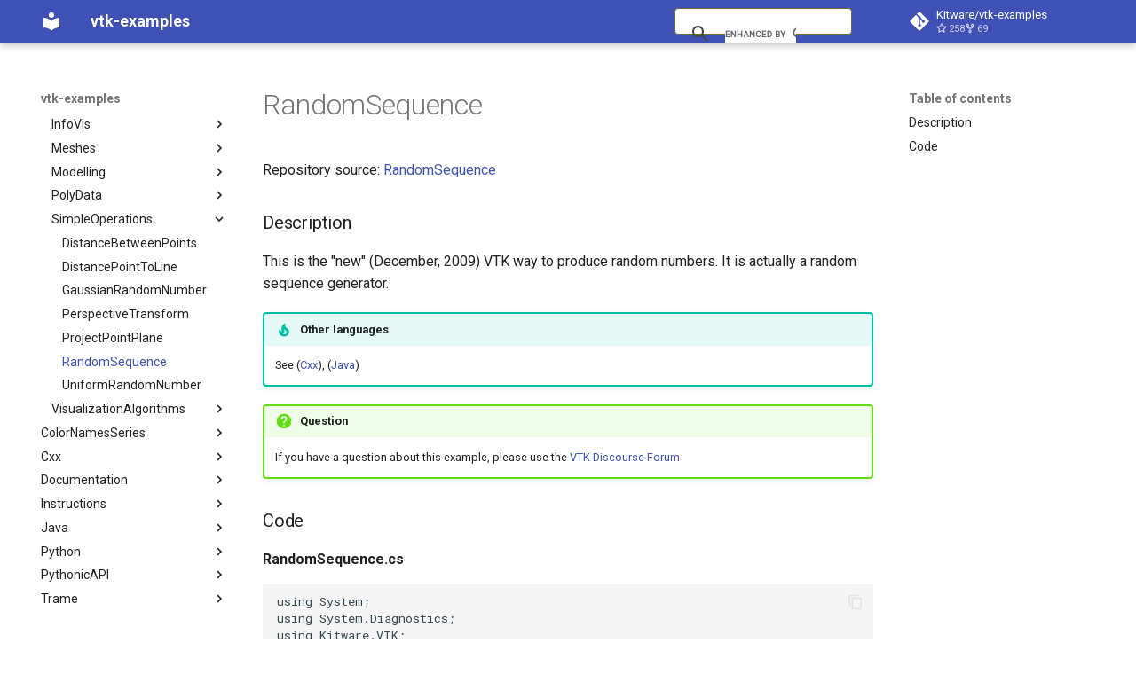

--- FILE ---
content_type: text/html; charset=utf-8
request_url: https://examples.vtk.org/site/CSharp/SimpleOperations/RandomSequence/
body_size: 40485
content:
<!doctype html><html lang=en class=no-js> <head><meta charset=utf-8><meta name=viewport content="width=device-width,initial-scale=1"><link href=https://examples.vtk.org/site/CSharp/SimpleOperations/RandomSequence/ rel=canonical><link href=../ProjectPointPlane/ rel=prev><link href=../UniformRandomNumber/ rel=next><link rel=icon href=../../../assets/images/favicon.png><meta name=generator content="mkdocs-1.6.1, mkdocs-material-9.7.1"><meta name=google-site-verification content=nJqh3TVb_44fMl2gS61agt_bRNFEaI496UaXYL-wLZI><link rel=stylesheet href=../../../assets/stylesheets/main.484c7ddc.min.css><link rel=preconnect href=https://fonts.gstatic.com crossorigin><link rel=stylesheet href="https://fonts.googleapis.com/css?family=Roboto:300,300i,400,400i,700,700i%7CRoboto+Mono:400,400i,700,700i&display=fallback"><style>:root{--md-text-font:"Roboto";--md-code-font:"Roboto Mono"}</style><link rel=stylesheet href=../../../stylesheets/extra.css><script>__md_scope=new URL("../../..",location),__md_hash=e=>[...e].reduce(((e,_)=>(e<<5)-e+_.charCodeAt(0)),0),__md_get=(e,_=localStorage,t=__md_scope)=>JSON.parse(_.getItem(t.pathname+"."+e)),__md_set=(e,_,t=localStorage,a=__md_scope)=>{try{t.setItem(a.pathname+"."+e,JSON.stringify(_))}catch(e){}}</script><script>
  (function() {
    var cx = '47656ffcafe2e7ab2';
    var gcse = document.createElement('script');
    gcse.type = 'text/javascript';
    gcse.async = true;
    gcse.src = 'https://cse.google.com/cse.js?cx=' + cx;
    var s = document.getElementsByTagName('script')[0];
    s.parentNode.insertBefore(gcse, s);
  })();
</script><script>
registerListener('load', setLazy);
registerListener('load', lazyLoad);
registerListener('scroll', lazyLoad);

var lazy = [];

function setLazy(){
    lazy = document.getElementsByClassName('lazy');
    console.log('Found ' + lazy.length + ' lazy images');
}

function lazyLoad(){
    for(var i=0; i<lazy.length; i++){
        if(isInViewport(lazy[i])){
            if (lazy[i].getAttribute('data-src')){
                lazy[i].src = lazy[i].getAttribute('data-src');
                lazy[i].removeAttribute('data-src');
            }
        }
    }

    cleanLazy();
}

function cleanLazy(){
    lazy = Array.prototype.filter.call(lazy, function(l){ return l.getAttribute('data-src');});
}

function isInViewport(el){
    var rect = el.getBoundingClientRect();

    return (
        rect.bottom >= 0 &&
        rect.right >= 0 &&
        rect.top <= (window.innerHeight || document.documentElement.clientHeight) &&
        rect.left <= (window.innerWidth || document.documentElement.clientWidth)
     );
}

function registerListener(event, func) {
    if (window.addEventListener) {
        window.addEventListener(event, func)
    } else {
        window.attachEvent('on' + event, func)
    }
}
</script></head> <body dir=ltr> <input class=md-toggle data-md-toggle=drawer type=checkbox id=__drawer autocomplete=off> <input class=md-toggle data-md-toggle=search type=checkbox id=__search autocomplete=off> <label class=md-overlay for=__drawer></label> <div data-md-component=skip> <a href=#description class=md-skip> Skip to content </a> </div> <div data-md-component=announce> </div> <header class="md-header md-header--shadow" data-md-component=header> <nav class="md-header__inner md-grid" aria-label=Header> <a href=../../.. title=vtk-examples class="md-header__button md-logo" aria-label=vtk-examples data-md-component=logo> <svg xmlns=http://www.w3.org/2000/svg viewbox="0 0 24 24"><path d="M12 8a3 3 0 0 0 3-3 3 3 0 0 0-3-3 3 3 0 0 0-3 3 3 3 0 0 0 3 3m0 3.54C9.64 9.35 6.5 8 3 8v11c3.5 0 6.64 1.35 9 3.54 2.36-2.19 5.5-3.54 9-3.54V8c-3.5 0-6.64 1.35-9 3.54"/></svg> </a> <label class="md-header__button md-icon" for=__drawer> <svg xmlns=http://www.w3.org/2000/svg viewbox="0 0 24 24"><path d="M3 6h18v2H3zm0 5h18v2H3zm0 5h18v2H3z"/></svg> </label> <div class=md-header__title data-md-component=header-title> <div class=md-header__ellipsis> <div class=md-header__topic> <span class=md-ellipsis> vtk-examples </span> </div> <div class=md-header__topic data-md-component=header-topic> <span class=md-ellipsis> RandomSequence </span> </div> </div> </div> <script>var palette=__md_get("__palette");if(palette&&palette.color){if("(prefers-color-scheme)"===palette.color.media){var media=matchMedia("(prefers-color-scheme: light)"),input=document.querySelector(media.matches?"[data-md-color-media='(prefers-color-scheme: light)']":"[data-md-color-media='(prefers-color-scheme: dark)']");palette.color.media=input.getAttribute("data-md-color-media"),palette.color.scheme=input.getAttribute("data-md-color-scheme"),palette.color.primary=input.getAttribute("data-md-color-primary"),palette.color.accent=input.getAttribute("data-md-color-accent")}for(var[key,value]of Object.entries(palette.color))document.body.setAttribute("data-md-color-"+key,value)}</script> <label class="md-header__button md-icon" for=__search> <svg xmlns=http://www.w3.org/2000/svg viewbox="0 0 24 24"><path d="M9.5 3A6.5 6.5 0 0 1 16 9.5c0 1.61-.59 3.09-1.56 4.23l.27.27h.79l5 5-1.5 1.5-5-5v-.79l-.27-.27A6.52 6.52 0 0 1 9.5 16 6.5 6.5 0 0 1 3 9.5 6.5 6.5 0 0 1 9.5 3m0 2C7 5 5 7 5 9.5S7 14 9.5 14 14 12 14 9.5 12 5 9.5 5"/></svg> </label> <!DOCTYPE HTML PUBLIC "-//W3C//DTD HTML 4.01 Transitional//EN"><gcse:searchbox-only>Search enableAutoComplete="true"</gcse:searchbox-only> <div class=md-header__source> <a href=https://github.com/Kitware/vtk-examples title="Go to repository" class=md-source data-md-component=source> <div class="md-source__icon md-icon"> <svg xmlns=http://www.w3.org/2000/svg viewbox="0 0 448 512"><!-- Font Awesome Free 7.1.0 by @fontawesome - https://fontawesome.com License - https://fontawesome.com/license/free (Icons: CC BY 4.0, Fonts: SIL OFL 1.1, Code: MIT License) Copyright 2025 Fonticons, Inc.--><path d="M439.6 236.1 244 40.5c-5.4-5.5-12.8-8.5-20.4-8.5s-15 3-20.4 8.4L162.5 81l51.5 51.5c27.1-9.1 52.7 16.8 43.4 43.7l49.7 49.7c34.2-11.8 61.2 31 35.5 56.7-26.5 26.5-70.2-2.9-56-37.3L240.3 199v121.9c25.3 12.5 22.3 41.8 9.1 55-6.4 6.4-15.2 10.1-24.3 10.1s-17.8-3.6-24.3-10.1c-17.6-17.6-11.1-46.9 11.2-56v-123c-20.8-8.5-24.6-30.7-18.6-45L142.6 101 8.5 235.1C3 240.6 0 247.9 0 255.5s3 15 8.5 20.4l195.6 195.7c5.4 5.4 12.7 8.4 20.4 8.4s15-3 20.4-8.4l194.7-194.7c5.4-5.4 8.4-12.8 8.4-20.4s-3-15-8.4-20.4"/></svg> </div> <div class=md-source__repository> Kitware/vtk-examples </div> </a> </div> </nav> </header> <div class=md-container data-md-component=container> <main class=md-main data-md-component=main> <div class="md-main__inner md-grid"> <div class="md-sidebar md-sidebar--primary" data-md-component=sidebar data-md-type=navigation> <div class=md-sidebar__scrollwrap> <div class=md-sidebar__inner> <nav class="md-nav md-nav--primary" aria-label=Navigation data-md-level=0> <label class=md-nav__title for=__drawer> <a href=../../.. title=vtk-examples class="md-nav__button md-logo" aria-label=vtk-examples data-md-component=logo> <svg xmlns=http://www.w3.org/2000/svg viewbox="0 0 24 24"><path d="M12 8a3 3 0 0 0 3-3 3 3 0 0 0-3-3 3 3 0 0 0-3 3 3 3 0 0 0 3 3m0 3.54C9.64 9.35 6.5 8 3 8v11c3.5 0 6.64 1.35 9 3.54 2.36-2.19 5.5-3.54 9-3.54V8c-3.5 0-6.64 1.35-9 3.54"/></svg> </a> vtk-examples </label> <div class=md-nav__source> <a href=https://github.com/Kitware/vtk-examples title="Go to repository" class=md-source data-md-component=source> <div class="md-source__icon md-icon"> <svg xmlns=http://www.w3.org/2000/svg viewbox="0 0 448 512"><!-- Font Awesome Free 7.1.0 by @fontawesome - https://fontawesome.com License - https://fontawesome.com/license/free (Icons: CC BY 4.0, Fonts: SIL OFL 1.1, Code: MIT License) Copyright 2025 Fonticons, Inc.--><path d="M439.6 236.1 244 40.5c-5.4-5.5-12.8-8.5-20.4-8.5s-15 3-20.4 8.4L162.5 81l51.5 51.5c27.1-9.1 52.7 16.8 43.4 43.7l49.7 49.7c34.2-11.8 61.2 31 35.5 56.7-26.5 26.5-70.2-2.9-56-37.3L240.3 199v121.9c25.3 12.5 22.3 41.8 9.1 55-6.4 6.4-15.2 10.1-24.3 10.1s-17.8-3.6-24.3-10.1c-17.6-17.6-11.1-46.9 11.2-56v-123c-20.8-8.5-24.6-30.7-18.6-45L142.6 101 8.5 235.1C3 240.6 0 247.9 0 255.5s3 15 8.5 20.4l195.6 195.7c5.4 5.4 12.7 8.4 20.4 8.4s15-3 20.4-8.4l194.7-194.7c5.4-5.4 8.4-12.8 8.4-20.4s-3-15-8.4-20.4"/></svg> </div> <div class=md-source__repository> Kitware/vtk-examples </div> </a> </div> <ul class=md-nav__list data-md-scrollfix> <li class=md-nav__item> <a href=../../.. class=md-nav__link> <span class=md-ellipsis> About the Examples </span> </a> </li> <li class=md-nav__item> <a href=../../ class=md-nav__link> <span class=md-ellipsis> CSharp Examples </span> </a> </li> <li class=md-nav__item> <a href=../../../CSharpHowTo/ class=md-nav__link> <span class=md-ellipsis> CSharp How To </span> </a> </li> <li class=md-nav__item> <a href=../../../Cxx/ class=md-nav__link> <span class=md-ellipsis> C++ Examples </span> </a> </li> <li class=md-nav__item> <a href=../../../CxxHowTo/ class=md-nav__link> <span class=md-ellipsis> C++ How To </span> </a> </li> <li class=md-nav__item> <a href=../../../Java/ class=md-nav__link> <span class=md-ellipsis> Java Examples </span> </a> </li> <li class=md-nav__item> <a href=../../../JavaHowTo/ class=md-nav__link> <span class=md-ellipsis> Java How To </span> </a> </li> <li class=md-nav__item> <a href=../../../JavaScript/ class=md-nav__link> <span class=md-ellipsis> JavaScript </span> </a> </li> <li class=md-nav__item> <a href=../../../Python/ class=md-nav__link> <span class=md-ellipsis> Python Examples </span> </a> </li> <li class=md-nav__item> <a href=../../../PythonHowTo/ class=md-nav__link> <span class=md-ellipsis> Python How To </span> </a> </li> <li class=md-nav__item> <a href=../../../PythonicAPI/ class=md-nav__link> <span class=md-ellipsis> PythonicAPI Examples </span> </a> </li> <li class=md-nav__item> <a href=../../../PythonicAPIComments/ class=md-nav__link> <span class=md-ellipsis> Python API Comments </span> </a> </li> <li class=md-nav__item> <a href=../../../Trame/ class=md-nav__link> <span class=md-ellipsis> Trame Examples </span> </a> </li> <li class=md-nav__item> <a href=../../../VTKBook/ class=md-nav__link> <span class=md-ellipsis> VTK Textbook Updates </span> </a> </li> <li class=md-nav__item> <a href=../../../VTKBookFigures/ class=md-nav__link> <span class=md-ellipsis> VTK Book Figure Examples </span> </a> </li> <li class=md-nav__item> <a href=../../../VTKFileFormats/ class=md-nav__link> <span class=md-ellipsis> VTK File Formats </span> </a> </li> <li class="md-nav__item md-nav__item--active md-nav__item--nested"> <input class="md-nav__toggle md-toggle " type=checkbox id=__nav_17 checked> <label class=md-nav__link for=__nav_17 id=__nav_17_label tabindex=0> <span class=md-ellipsis> CSharp </span> <span class="md-nav__icon md-icon"></span> </label> <nav class=md-nav data-md-level=1 aria-labelledby=__nav_17_label aria-expanded=true> <label class=md-nav__title for=__nav_17> <span class="md-nav__icon md-icon"></span> CSharp </label> <ul class=md-nav__list data-md-scrollfix> <li class="md-nav__item md-nav__item--nested"> <input class="md-nav__toggle md-toggle " type=checkbox id=__nav_17_1> <label class=md-nav__link for=__nav_17_1 id=__nav_17_1_label tabindex=0> <span class=md-ellipsis> Coverage </span> <span class="md-nav__icon md-icon"></span> </label> <nav class=md-nav data-md-level=2 aria-labelledby=__nav_17_1_label aria-expanded=false> <label class=md-nav__title for=__nav_17_1> <span class="md-nav__icon md-icon"></span> Coverage </label> <ul class=md-nav__list data-md-scrollfix> <li class=md-nav__item> <a href=../../Coverage/CSharpVTKClassesNotUsed/ class=md-nav__link> <span class=md-ellipsis> VTK Classes not used in the Examples </span> </a> </li> <li class=md-nav__item> <a href=../../Coverage/CSharpVTKClassesUsed/ class=md-nav__link> <span class=md-ellipsis> VTK Classes used in the Examples </span> </a> </li> </ul> </nav> </li> <li class="md-nav__item md-nav__item--nested"> <input class="md-nav__toggle md-toggle " type=checkbox id=__nav_17_2> <label class=md-nav__link for=__nav_17_2 id=__nav_17_2_label tabindex=0> <span class=md-ellipsis> Filtering </span> <span class="md-nav__icon md-icon"></span> </label> <nav class=md-nav data-md-level=2 aria-labelledby=__nav_17_2_label aria-expanded=false> <label class=md-nav__title for=__nav_17_2> <span class="md-nav__icon md-icon"></span> Filtering </label> <ul class=md-nav__list data-md-scrollfix> <li class=md-nav__item> <a href=../../Filtering/ContoursFromPolyData/ class=md-nav__link> <span class=md-ellipsis> ContoursFromPolyData </span> </a> </li> </ul> </nav> </li> <li class="md-nav__item md-nav__item--nested"> <input class="md-nav__toggle md-toggle " type=checkbox id=__nav_17_3> <label class=md-nav__link for=__nav_17_3 id=__nav_17_3_label tabindex=0> <span class=md-ellipsis> Filters </span> <span class="md-nav__icon md-icon"></span> </label> <nav class=md-nav data-md-level=2 aria-labelledby=__nav_17_3_label aria-expanded=false> <label class=md-nav__title for=__nav_17_3> <span class="md-nav__icon md-icon"></span> Filters </label> <ul class=md-nav__list data-md-scrollfix> <li class=md-nav__item> <a href=../../Filters/ImplicitBoolean/ class=md-nav__link> <span class=md-ellipsis> ImplicitBoolean </span> </a> </li> </ul> </nav> </li> <li class="md-nav__item md-nav__item--nested"> <input class="md-nav__toggle md-toggle " type=checkbox id=__nav_17_4> <label class=md-nav__link for=__nav_17_4 id=__nav_17_4_label tabindex=0> <span class=md-ellipsis> GeometricObjects </span> <span class="md-nav__icon md-icon"></span> </label> <nav class=md-nav data-md-level=2 aria-labelledby=__nav_17_4_label aria-expanded=false> <label class=md-nav__title for=__nav_17_4> <span class="md-nav__icon md-icon"></span> GeometricObjects </label> <ul class=md-nav__list data-md-scrollfix> <li class=md-nav__item> <a href=../../GeometricObjects/Arrow/ class=md-nav__link> <span class=md-ellipsis> Arrow </span> </a> </li> <li class=md-nav__item> <a href=../../GeometricObjects/Axes/ class=md-nav__link> <span class=md-ellipsis> Axes </span> </a> </li> <li class=md-nav__item> <a href=../../GeometricObjects/ColoredLines/ class=md-nav__link> <span class=md-ellipsis> ColoredLines </span> </a> </li> <li class=md-nav__item> <a href=../../GeometricObjects/Cone/ class=md-nav__link> <span class=md-ellipsis> Cone </span> </a> </li> <li class=md-nav__item> <a href=../../GeometricObjects/Cube/ class=md-nav__link> <span class=md-ellipsis> Cube </span> </a> </li> <li class=md-nav__item> <a href=../../GeometricObjects/Cylinder/ class=md-nav__link> <span class=md-ellipsis> Cylinder </span> </a> </li> <li class=md-nav__item> <a href=../../GeometricObjects/Disk/ class=md-nav__link> <span class=md-ellipsis> Disk </span> </a> </li> <li class=md-nav__item> <a href=../../GeometricObjects/Frustum/ class=md-nav__link> <span class=md-ellipsis> Frustum </span> </a> </li> <li class=md-nav__item> <a href=../../GeometricObjects/GeometricObjectsDemo/ class=md-nav__link> <span class=md-ellipsis> GeometricObjectsDemo </span> </a> </li> <li class=md-nav__item> <a href=../../GeometricObjects/Hexahedron/ class=md-nav__link> <span class=md-ellipsis> Hexahedron </span> </a> </li> <li class=md-nav__item> <a href=../../GeometricObjects/Line/ class=md-nav__link> <span class=md-ellipsis> Line </span> </a> </li> <li class=md-nav__item> <a href=../../GeometricObjects/LongLine/ class=md-nav__link> <span class=md-ellipsis> LongLine </span> </a> </li> <li class=md-nav__item> <a href=../../GeometricObjects/OrientedArrow/ class=md-nav__link> <span class=md-ellipsis> OrientedArrow </span> </a> </li> <li class=md-nav__item> <a href=../../GeometricObjects/ParametricObjects/ class=md-nav__link> <span class=md-ellipsis> ParametricObjects </span> </a> </li> <li class=md-nav__item> <a href=../../GeometricObjects/ParametricObjectsDemo/ class=md-nav__link> <span class=md-ellipsis> ParametricObjectsDemo </span> </a> </li> <li class=md-nav__item> <a href=../../GeometricObjects/Plane/ class=md-nav__link> <span class=md-ellipsis> Plane </span> </a> </li> <li class=md-nav__item> <a href=../../GeometricObjects/Planes/ class=md-nav__link> <span class=md-ellipsis> Planes </span> </a> </li> <li class=md-nav__item> <a href=../../GeometricObjects/PlanesIntersection/ class=md-nav__link> <span class=md-ellipsis> PlanesIntersection </span> </a> </li> <li class=md-nav__item> <a href=../../GeometricObjects/PlatonicSolid/ class=md-nav__link> <span class=md-ellipsis> PlatonicSolid </span> </a> </li> <li class=md-nav__item> <a href=../../GeometricObjects/Point/ class=md-nav__link> <span class=md-ellipsis> Point </span> </a> </li> <li class=md-nav__item> <a href=../../GeometricObjects/PolyLine/ class=md-nav__link> <span class=md-ellipsis> PolyLine </span> </a> </li> <li class=md-nav__item> <a href=../../GeometricObjects/Polygon/ class=md-nav__link> <span class=md-ellipsis> Polygon </span> </a> </li> <li class=md-nav__item> <a href=../../GeometricObjects/PolygonIntersection/ class=md-nav__link> <span class=md-ellipsis> PolygonIntersection </span> </a> </li> <li class=md-nav__item> <a href=../../GeometricObjects/Pyramid/ class=md-nav__link> <span class=md-ellipsis> Pyramid </span> </a> </li> <li class=md-nav__item> <a href=../../GeometricObjects/Quad/ class=md-nav__link> <span class=md-ellipsis> Quad </span> </a> </li> <li class=md-nav__item> <a href=../../GeometricObjects/RegularPolygonSource/ class=md-nav__link> <span class=md-ellipsis> RegularPolygonSource </span> </a> </li> <li class=md-nav__item> <a href=../../GeometricObjects/Sphere/ class=md-nav__link> <span class=md-ellipsis> Sphere </span> </a> </li> <li class=md-nav__item> <a href=../../GeometricObjects/Tetrahedron/ class=md-nav__link> <span class=md-ellipsis> Tetrahedron </span> </a> </li> <li class=md-nav__item> <a href=../../GeometricObjects/Triangle/ class=md-nav__link> <span class=md-ellipsis> Triangle </span> </a> </li> <li class=md-nav__item> <a href=../../GeometricObjects/TriangleStrip/ class=md-nav__link> <span class=md-ellipsis> TriangleStrip </span> </a> </li> <li class=md-nav__item> <a href=../../GeometricObjects/Vertex/ class=md-nav__link> <span class=md-ellipsis> Vertex </span> </a> </li> </ul> </nav> </li> <li class="md-nav__item md-nav__item--nested"> <input class="md-nav__toggle md-toggle " type=checkbox id=__nav_17_5> <label class=md-nav__link for=__nav_17_5 id=__nav_17_5_label tabindex=0> <span class=md-ellipsis> IO </span> <span class="md-nav__icon md-icon"></span> </label> <nav class=md-nav data-md-level=2 aria-labelledby=__nav_17_5_label aria-expanded=false> <label class=md-nav__title for=__nav_17_5> <span class="md-nav__icon md-icon"></span> IO </label> <ul class=md-nav__list data-md-scrollfix> <li class=md-nav__item> <a href=../../IO/ConvertFile/ class=md-nav__link> <span class=md-ellipsis> ConvertFile </span> </a> </li> <li class=md-nav__item> <a href=../../IO/DEMReader/ class=md-nav__link> <span class=md-ellipsis> DEMReader </span> </a> </li> <li class=md-nav__item> <a href=../../IO/FindAllArrayNames/ class=md-nav__link> <span class=md-ellipsis> FindAllArrayNames </span> </a> </li> <li class=md-nav__item> <a href=../../IO/ImageReader2Factory/ class=md-nav__link> <span class=md-ellipsis> ImageReader2Factory </span> </a> </li> <li class=md-nav__item> <a href=../../IO/JPEGReader/ class=md-nav__link> <span class=md-ellipsis> JPEGReader </span> </a> </li> <li class=md-nav__item> <a href=../../IO/JPEGWriter/ class=md-nav__link> <span class=md-ellipsis> JPEGWriter </span> </a> </li> <li class=md-nav__item> <a href=../../IO/MetaImageReader/ class=md-nav__link> <span class=md-ellipsis> MetaImageReader </span> </a> </li> <li class=md-nav__item> <a href=../../IO/MetaImageWriter/ class=md-nav__link> <span class=md-ellipsis> MetaImageWriter </span> </a> </li> <li class=md-nav__item> <a href=../../IO/PNGReader/ class=md-nav__link> <span class=md-ellipsis> PNGReader </span> </a> </li> <li class=md-nav__item> <a href=../../IO/ParticleReader/ class=md-nav__link> <span class=md-ellipsis> ParticleReader </span> </a> </li> <li class=md-nav__item> <a href=../../IO/ReadBMP/ class=md-nav__link> <span class=md-ellipsis> ReadBMP </span> </a> </li> <li class=md-nav__item> <a href=../../IO/ReadDICOMSeries/ class=md-nav__link> <span class=md-ellipsis> ReadDICOMSeries </span> </a> </li> <li class=md-nav__item> <a href=../../IO/ReadImageData/ class=md-nav__link> <span class=md-ellipsis> ReadImageData </span> </a> </li> <li class=md-nav__item> <a href=../../IO/ReadOBJ/ class=md-nav__link> <span class=md-ellipsis> ReadOBJ </span> </a> </li> <li class=md-nav__item> <a href=../../IO/ReadPDB/ class=md-nav__link> <span class=md-ellipsis> ReadPDB </span> </a> </li> <li class=md-nav__item> <a href=../../IO/ReadPLOT3D/ class=md-nav__link> <span class=md-ellipsis> ReadPLOT3D </span> </a> </li> <li class=md-nav__item> <a href=../../IO/ReadPLY/ class=md-nav__link> <span class=md-ellipsis> ReadPLY </span> </a> </li> <li class=md-nav__item> <a href=../../IO/ReadPNM/ class=md-nav__link> <span class=md-ellipsis> ReadPNM </span> </a> </li> <li class=md-nav__item> <a href=../../IO/ReadPlainText/ class=md-nav__link> <span class=md-ellipsis> ReadPlainText </span> </a> </li> <li class=md-nav__item> <a href=../../IO/ReadPolyData/ class=md-nav__link> <span class=md-ellipsis> ReadPolyData </span> </a> </li> <li class=md-nav__item> <a href=../../IO/ReadRectilinearGrid/ class=md-nav__link> <span class=md-ellipsis> ReadRectilinearGrid </span> </a> </li> <li class=md-nav__item> <a href=../../IO/ReadSTL/ class=md-nav__link> <span class=md-ellipsis> ReadSTL </span> </a> </li> <li class=md-nav__item> <a href=../../IO/ReadStructuredGrid/ class=md-nav__link> <span class=md-ellipsis> ReadStructuredGrid </span> </a> </li> <li class=md-nav__item> <a href=../../IO/ReadTIFF/ class=md-nav__link> <span class=md-ellipsis> ReadTIFF </span> </a> </li> <li class=md-nav__item> <a href=../../IO/ReadUnknownTypeXMLFile/ class=md-nav__link> <span class=md-ellipsis> ReadUnknownTypeXMLFile </span> </a> </li> <li class=md-nav__item> <a href=../../IO/ReadUnstructuredGrid/ class=md-nav__link> <span class=md-ellipsis> ReadUnstructuredGrid </span> </a> </li> <li class=md-nav__item> <a href=../../IO/SimplePointsReader/ class=md-nav__link> <span class=md-ellipsis> SimplePointsReader </span> </a> </li> <li class=md-nav__item> <a href=../../IO/VRML/ class=md-nav__link> <span class=md-ellipsis> VRML </span> </a> </li> <li class=md-nav__item> <a href=../../IO/WriteBMP/ class=md-nav__link> <span class=md-ellipsis> WriteBMP </span> </a> </li> <li class=md-nav__item> <a href=../../IO/WritePNG/ class=md-nav__link> <span class=md-ellipsis> WritePNG </span> </a> </li> <li class=md-nav__item> <a href=../../IO/WritePNM/ class=md-nav__link> <span class=md-ellipsis> WritePNM </span> </a> </li> <li class=md-nav__item> <a href=../../IO/WriteTIFF/ class=md-nav__link> <span class=md-ellipsis> WriteTIFF </span> </a> </li> <li class=md-nav__item> <a href=../../IO/WriteVTI/ class=md-nav__link> <span class=md-ellipsis> WriteVTI </span> </a> </li> <li class=md-nav__item> <a href=../../IO/WriteVTP/ class=md-nav__link> <span class=md-ellipsis> WriteVTP </span> </a> </li> <li class=md-nav__item> <a href=../../IO/WriteVTU/ class=md-nav__link> <span class=md-ellipsis> WriteVTU </span> </a> </li> <li class=md-nav__item> <a href=../../IO/XMLStructuredGridWriter/ class=md-nav__link> <span class=md-ellipsis> XMLStructuredGridWriter </span> </a> </li> </ul> </nav> </li> <li class="md-nav__item md-nav__item--nested"> <input class="md-nav__toggle md-toggle " type=checkbox id=__nav_17_6> <label class=md-nav__link for=__nav_17_6 id=__nav_17_6_label tabindex=0> <span class=md-ellipsis> ImplicitFunctions </span> <span class="md-nav__icon md-icon"></span> </label> <nav class=md-nav data-md-level=2 aria-labelledby=__nav_17_6_label aria-expanded=false> <label class=md-nav__title for=__nav_17_6> <span class="md-nav__icon md-icon"></span> ImplicitFunctions </label> <ul class=md-nav__list data-md-scrollfix> <li class=md-nav__item> <a href=../../ImplicitFunctions/ImplicitSphere/ class=md-nav__link> <span class=md-ellipsis> ImplicitSphere </span> </a> </li> <li class=md-nav__item> <a href=../../ImplicitFunctions/IsoContours/ class=md-nav__link> <span class=md-ellipsis> IsoContours </span> </a> </li> <li class=md-nav__item> <a href=../../ImplicitFunctions/SampleFunction/ class=md-nav__link> <span class=md-ellipsis> SampleFunction </span> </a> </li> </ul> </nav> </li> <li class="md-nav__item md-nav__item--nested"> <input class="md-nav__toggle md-toggle " type=checkbox id=__nav_17_7> <label class=md-nav__link for=__nav_17_7 id=__nav_17_7_label tabindex=0> <span class=md-ellipsis> InfoVis </span> <span class="md-nav__icon md-icon"></span> </label> <nav class=md-nav data-md-level=2 aria-labelledby=__nav_17_7_label aria-expanded=false> <label class=md-nav__title for=__nav_17_7> <span class="md-nav__icon md-icon"></span> InfoVis </label> <ul class=md-nav__list data-md-scrollfix> <li class=md-nav__item> <a href=../../InfoVis/XGMLReader/ class=md-nav__link> <span class=md-ellipsis> XGMLReader </span> </a> </li> </ul> </nav> </li> <li class="md-nav__item md-nav__item--nested"> <input class="md-nav__toggle md-toggle " type=checkbox id=__nav_17_8> <label class=md-nav__link for=__nav_17_8 id=__nav_17_8_label tabindex=0> <span class=md-ellipsis> Meshes </span> <span class="md-nav__icon md-icon"></span> </label> <nav class=md-nav data-md-level=2 aria-labelledby=__nav_17_8_label aria-expanded=false> <label class=md-nav__title for=__nav_17_8> <span class="md-nav__icon md-icon"></span> Meshes </label> <ul class=md-nav__list data-md-scrollfix> <li class=md-nav__item> <a href=../../Meshes/BoundaryEdges/ class=md-nav__link> <span class=md-ellipsis> BoundaryEdges </span> </a> </li> <li class=md-nav__item> <a href=../../Meshes/CapClip/ class=md-nav__link> <span class=md-ellipsis> CapClip </span> </a> </li> <li class=md-nav__item> <a href=../../Meshes/CellEdges/ class=md-nav__link> <span class=md-ellipsis> CellEdges </span> </a> </li> <li class=md-nav__item> <a href=../../Meshes/ColoredElevationMap/ class=md-nav__link> <span class=md-ellipsis> ColoredElevationMap </span> </a> </li> <li class=md-nav__item> <a href=../../Meshes/Decimate/ class=md-nav__link> <span class=md-ellipsis> Decimate </span> </a> </li> <li class=md-nav__item> <a href=../../Meshes/ElevationFilter/ class=md-nav__link> <span class=md-ellipsis> ElevationFilter </span> </a> </li> <li class=md-nav__item> <a href=../../Meshes/ExtractEdges/ class=md-nav__link> <span class=md-ellipsis> ExtractEdges </span> </a> </li> <li class=md-nav__item> <a href=../../Meshes/FillHoles/ class=md-nav__link> <span class=md-ellipsis> FillHoles </span> </a> </li> <li class=md-nav__item> <a href=../../Meshes/MatrixMathFilter/ class=md-nav__link> <span class=md-ellipsis> MatrixMathFilter </span> </a> </li> <li class=md-nav__item> <a href=../../Meshes/OBBDicer/ class=md-nav__link> <span class=md-ellipsis> OBBDicer </span> </a> </li> <li class=md-nav__item> <a href=../../Meshes/QuadricClustering/ class=md-nav__link> <span class=md-ellipsis> QuadricClustering </span> </a> </li> <li class=md-nav__item> <a href=../../Meshes/QuadricDecimation/ class=md-nav__link> <span class=md-ellipsis> QuadricDecimation </span> </a> </li> <li class=md-nav__item> <a href=../../Meshes/SimpleElevationFilter/ class=md-nav__link> <span class=md-ellipsis> SimpleElevationFilter </span> </a> </li> <li class=md-nav__item> <a href=../../Meshes/SolidClip/ class=md-nav__link> <span class=md-ellipsis> SolidClip </span> </a> </li> <li class=md-nav__item> <a href=../../Meshes/Subdivision/ class=md-nav__link> <span class=md-ellipsis> Subdivision </span> </a> </li> <li class=md-nav__item> <a href=../../Meshes/Triangulate/ class=md-nav__link> <span class=md-ellipsis> Triangulate </span> </a> </li> <li class=md-nav__item> <a href=../../Meshes/WindowedSincPolyDataFilter/ class=md-nav__link> <span class=md-ellipsis> WindowedSincPolyDataFilter </span> </a> </li> </ul> </nav> </li> <li class="md-nav__item md-nav__item--nested"> <input class="md-nav__toggle md-toggle " type=checkbox id=__nav_17_9> <label class=md-nav__link for=__nav_17_9 id=__nav_17_9_label tabindex=0> <span class=md-ellipsis> Modelling </span> <span class="md-nav__icon md-icon"></span> </label> <nav class=md-nav data-md-level=2 aria-labelledby=__nav_17_9_label aria-expanded=false> <label class=md-nav__title for=__nav_17_9> <span class="md-nav__icon md-icon"></span> Modelling </label> <ul class=md-nav__list data-md-scrollfix> <li class=md-nav__item> <a href=../../Modelling/ExtractLargestIsosurface/ class=md-nav__link> <span class=md-ellipsis> ExtractLargestIsosurface </span> </a> </li> <li class=md-nav__item> <a href=../../Modelling/MarchingCubes/ class=md-nav__link> <span class=md-ellipsis> MarchingCubes </span> </a> </li> <li class=md-nav__item> <a href=../../Modelling/MarchingSquares/ class=md-nav__link> <span class=md-ellipsis> MarchingSquares </span> </a> </li> </ul> </nav> </li> <li class="md-nav__item md-nav__item--nested"> <input class="md-nav__toggle md-toggle " type=checkbox id=__nav_17_10> <label class=md-nav__link for=__nav_17_10 id=__nav_17_10_label tabindex=0> <span class=md-ellipsis> PolyData </span> <span class="md-nav__icon md-icon"></span> </label> <nav class=md-nav data-md-level=2 aria-labelledby=__nav_17_10_label aria-expanded=false> <label class=md-nav__title for=__nav_17_10> <span class="md-nav__icon md-icon"></span> PolyData </label> <ul class=md-nav__list data-md-scrollfix> <li class=md-nav__item> <a href=../../PolyData/AlignFrames/ class=md-nav__link> <span class=md-ellipsis> AlignFrames </span> </a> </li> <li class=md-nav__item> <a href=../../PolyData/ClosedSurface/ class=md-nav__link> <span class=md-ellipsis> ClosedSurface </span> </a> </li> <li class=md-nav__item> <a href=../../PolyData/ColorDisconnectedRegions/ class=md-nav__link> <span class=md-ellipsis> ColorDisconnectedRegions </span> </a> </li> <li class=md-nav__item> <a href=../../PolyData/Curvature/ class=md-nav__link> <span class=md-ellipsis> Curvature </span> </a> </li> <li class=md-nav__item> <a href=../../PolyData/DijkstraGraphGeodesicPath/ class=md-nav__link> <span class=md-ellipsis> DijkstraGraphGeodesicPath </span> </a> </li> <li class=md-nav__item> <a href=../../PolyData/GreedyTerrainDecimation/ class=md-nav__link> <span class=md-ellipsis> GreedyTerrainDecimation </span> </a> </li> <li class=md-nav__item> <a href=../../PolyData/HighlightBadCells/ class=md-nav__link> <span class=md-ellipsis> HighlightBadCells </span> </a> </li> <li class=md-nav__item> <a href=../../PolyData/IterateOverLines/ class=md-nav__link> <span class=md-ellipsis> IterateOverLines </span> </a> </li> <li class=md-nav__item> <a href=../../PolyData/MultiBlockMergeFilter/ class=md-nav__link> <span class=md-ellipsis> MultiBlockMergeFilter </span> </a> </li> <li class=md-nav__item> <a href=../../PolyData/NullPoint/ class=md-nav__link> <span class=md-ellipsis> NullPoint </span> </a> </li> <li class=md-nav__item> <a href=../../PolyData/PolyDataConnectivityFilter_LargestRegion/ class=md-nav__link> <span class=md-ellipsis> PolyDataConnectivityFilter LargestRegion </span> </a> </li> <li class=md-nav__item> <a href=../../PolyData/PolyDataConnectivityFilter_SpecifiedRegion/ class=md-nav__link> <span class=md-ellipsis> PolyDataConnectivityFilter SpecifiedRegion </span> </a> </li> <li class=md-nav__item> <a href=../../PolyData/PolyDataGetPoint/ class=md-nav__link> <span class=md-ellipsis> PolyDataGetPoint </span> </a> </li> <li class=md-nav__item> <a href=../../PolyData/PolygonalSurfaceContourLineInterpolator/ class=md-nav__link> <span class=md-ellipsis> PolygonalSurfaceContourLineInterpolator </span> </a> </li> <li class=md-nav__item> <a href=../../PolyData/SelectPolyData/ class=md-nav__link> <span class=md-ellipsis> SelectPolyData </span> </a> </li> <li class=md-nav__item> <a href=../../PolyData/ShrinkPolyData/ class=md-nav__link> <span class=md-ellipsis> ShrinkPolyData </span> </a> </li> <li class=md-nav__item> <a href=../../PolyData/VectorFieldNonZeroExtraction/ class=md-nav__link> <span class=md-ellipsis> VectorFieldNonZeroExtraction </span> </a> </li> <li class=md-nav__item> <a href=../../PolyData/WarpVector/ class=md-nav__link> <span class=md-ellipsis> WarpVector </span> </a> </li> <li class=md-nav__item> <a href=../../PolyData/WeightedTransformFilter/ class=md-nav__link> <span class=md-ellipsis> WeightedTransformFilter </span> </a> </li> </ul> </nav> </li> <li class="md-nav__item md-nav__item--active md-nav__item--nested"> <input class="md-nav__toggle md-toggle " type=checkbox id=__nav_17_11 checked> <label class=md-nav__link for=__nav_17_11 id=__nav_17_11_label tabindex=0> <span class=md-ellipsis> SimpleOperations </span> <span class="md-nav__icon md-icon"></span> </label> <nav class=md-nav data-md-level=2 aria-labelledby=__nav_17_11_label aria-expanded=true> <label class=md-nav__title for=__nav_17_11> <span class="md-nav__icon md-icon"></span> SimpleOperations </label> <ul class=md-nav__list data-md-scrollfix> <li class=md-nav__item> <a href=../DistanceBetweenPoints/ class=md-nav__link> <span class=md-ellipsis> DistanceBetweenPoints </span> </a> </li> <li class=md-nav__item> <a href=../DistancePointToLine/ class=md-nav__link> <span class=md-ellipsis> DistancePointToLine </span> </a> </li> <li class=md-nav__item> <a href=../GaussianRandomNumber/ class=md-nav__link> <span class=md-ellipsis> GaussianRandomNumber </span> </a> </li> <li class=md-nav__item> <a href=../PerspectiveTransform/ class=md-nav__link> <span class=md-ellipsis> PerspectiveTransform </span> </a> </li> <li class=md-nav__item> <a href=../ProjectPointPlane/ class=md-nav__link> <span class=md-ellipsis> ProjectPointPlane </span> </a> </li> <li class="md-nav__item md-nav__item--active"> <input class="md-nav__toggle md-toggle" type=checkbox id=__toc> <label class="md-nav__link md-nav__link--active" for=__toc> <span class=md-ellipsis> RandomSequence </span> <span class="md-nav__icon md-icon"></span> </label> <a href=./ class="md-nav__link md-nav__link--active"> <span class=md-ellipsis> RandomSequence </span> </a> <nav class="md-nav md-nav--secondary" aria-label="Table of contents"> <label class=md-nav__title for=__toc> <span class="md-nav__icon md-icon"></span> Table of contents </label> <ul class=md-nav__list data-md-component=toc data-md-scrollfix> <li class=md-nav__item> <a href=#description class=md-nav__link> <span class=md-ellipsis> Description </span> </a> </li> <li class=md-nav__item> <a href=#code class=md-nav__link> <span class=md-ellipsis> Code </span> </a> </li> </ul> </nav> </li> <li class=md-nav__item> <a href=../UniformRandomNumber/ class=md-nav__link> <span class=md-ellipsis> UniformRandomNumber </span> </a> </li> </ul> </nav> </li> <li class="md-nav__item md-nav__item--nested"> <input class="md-nav__toggle md-toggle " type=checkbox id=__nav_17_12> <label class=md-nav__link for=__nav_17_12 id=__nav_17_12_label tabindex=0> <span class=md-ellipsis> VisualizationAlgorithms </span> <span class="md-nav__icon md-icon"></span> </label> <nav class=md-nav data-md-level=2 aria-labelledby=__nav_17_12_label aria-expanded=false> <label class=md-nav__title for=__nav_17_12> <span class="md-nav__icon md-icon"></span> VisualizationAlgorithms </label> <ul class=md-nav__list data-md-scrollfix> <li class=md-nav__item> <a href=../../VisualizationAlgorithms/BandedPolyDataContourFilter/ class=md-nav__link> <span class=md-ellipsis> BandedPolyDataContourFilter </span> </a> </li> <li class=md-nav__item> <a href=../../VisualizationAlgorithms/FilledContours/ class=md-nav__link> <span class=md-ellipsis> FilledContours </span> </a> </li> </ul> </nav> </li> </ul> </nav> </li> <li class="md-nav__item md-nav__item--nested"> <input class="md-nav__toggle md-toggle " type=checkbox id=__nav_18> <label class=md-nav__link for=__nav_18 id=__nav_18_label tabindex=0> <span class=md-ellipsis> ColorNamesSeries </span> <span class="md-nav__icon md-icon"></span> </label> <nav class=md-nav data-md-level=1 aria-labelledby=__nav_18_label aria-expanded=false> <label class=md-nav__title for=__nav_18> <span class="md-nav__icon md-icon"></span> ColorNamesSeries </label> <ul class=md-nav__list data-md-scrollfix> <li class=md-nav__item> <a href=../../../ColorNamesSeries/ColorNamePatches/ class=md-nav__link> <span class=md-ellipsis> Color Names used in VTK </span> </a> </li> <li class=md-nav__item> <a href=../../../ColorNamesSeries/ColorSeriesPatches/ class=md-nav__link> <span class=md-ellipsis> Color Series used in VTK </span> </a> </li> </ul> </nav> </li> <li class="md-nav__item md-nav__item--nested"> <input class="md-nav__toggle md-toggle " type=checkbox id=__nav_19> <label class=md-nav__link for=__nav_19 id=__nav_19_label tabindex=0> <span class=md-ellipsis> Cxx </span> <span class="md-nav__icon md-icon"></span> </label> <nav class=md-nav data-md-level=1 aria-labelledby=__nav_19_label aria-expanded=false> <label class=md-nav__title for=__nav_19> <span class="md-nav__icon md-icon"></span> Cxx </label> <ul class=md-nav__list data-md-scrollfix> <li class=md-nav__item> <a href=../../../Cxx/Snippets/ class=md-nav__link> <span class=md-ellipsis> Snippets </span> </a> </li> <li class="md-nav__item md-nav__item--nested"> <input class="md-nav__toggle md-toggle " type=checkbox id=__nav_19_2> <label class=md-nav__link for=__nav_19_2 id=__nav_19_2_label tabindex=0> <span class=md-ellipsis> Animation </span> <span class="md-nav__icon md-icon"></span> </label> <nav class=md-nav data-md-level=2 aria-labelledby=__nav_19_2_label aria-expanded=false> <label class=md-nav__title for=__nav_19_2> <span class="md-nav__icon md-icon"></span> Animation </label> <ul class=md-nav__list data-md-scrollfix> <li class=md-nav__item> <a href=../../../Cxx/Animation/AnimateActors/ class=md-nav__link> <span class=md-ellipsis> AnimateActors </span> </a> </li> <li class=md-nav__item> <a href=../../../Cxx/Animation/AnimationScene/ class=md-nav__link> <span class=md-ellipsis> AnimationScene </span> </a> </li> <li class=md-nav__item> <a href=../../../Cxx/Animation/RotatingSphere/ class=md-nav__link> <span class=md-ellipsis> RotatingSphere </span> </a> </li> </ul> </nav> </li> <li class="md-nav__item md-nav__item--nested"> <input class="md-nav__toggle md-toggle " type=checkbox id=__nav_19_3> <label class=md-nav__link for=__nav_19_3 id=__nav_19_3_label tabindex=0> <span class=md-ellipsis> Annotation </span> <span class="md-nav__icon md-icon"></span> </label> <nav class=md-nav data-md-level=2 aria-labelledby=__nav_19_3_label aria-expanded=false> <label class=md-nav__title for=__nav_19_3> <span class="md-nav__icon md-icon"></span> Annotation </label> <ul class=md-nav__list data-md-scrollfix> <li class=md-nav__item> <a href=../../../Cxx/Annotation/LegendScaleActor/ class=md-nav__link> <span class=md-ellipsis> LegendScaleActor </span> </a> </li> <li class=md-nav__item> <a href=../../../Cxx/Annotation/MultiLineText/ class=md-nav__link> <span class=md-ellipsis> MultiLineText </span> </a> </li> <li class=md-nav__item> <a href=../../../Cxx/Annotation/PolarAxesActor/ class=md-nav__link> <span class=md-ellipsis> PolarAxesActor </span> </a> </li> <li class=md-nav__item> <a href=../../../Cxx/Annotation/TextOrigin/ class=md-nav__link> <span class=md-ellipsis> TextOrigin </span> </a> </li> <li class=md-nav__item> <a href=../../../Cxx/Annotation/XYPlot/ class=md-nav__link> <span class=md-ellipsis> XYPlot </span> </a> </li> </ul> </nav> </li> <li class="md-nav__item md-nav__item--nested"> <input class="md-nav__toggle md-toggle " type=checkbox id=__nav_19_4> <label class=md-nav__link for=__nav_19_4 id=__nav_19_4_label tabindex=0> <span class=md-ellipsis> CMakeTechniques </span> <span class="md-nav__icon md-icon"></span> </label> <nav class=md-nav data-md-level=2 aria-labelledby=__nav_19_4_label aria-expanded=false> <label class=md-nav__title for=__nav_19_4> <span class="md-nav__icon md-icon"></span> CMakeTechniques </label> <ul class=md-nav__list data-md-scrollfix> <li class=md-nav__item> <a href=../../../Cxx/CMakeTechniques/CheckForModule/ class=md-nav__link> <span class=md-ellipsis> CheckForModule </span> </a> </li> </ul> </nav> </li> <li class="md-nav__item md-nav__item--nested"> <input class="md-nav__toggle md-toggle " type=checkbox id=__nav_19_5> <label class=md-nav__link for=__nav_19_5 id=__nav_19_5_label tabindex=0> <span class=md-ellipsis> CompositeData </span> <span class="md-nav__icon md-icon"></span> </label> <nav class=md-nav data-md-level=2 aria-labelledby=__nav_19_5_label aria-expanded=false> <label class=md-nav__title for=__nav_19_5> <span class="md-nav__icon md-icon"></span> CompositeData </label> <ul class=md-nav__list data-md-scrollfix> <li class=md-nav__item> <a href=../../../Cxx/CompositeData/CompositePolyDataMapper/ class=md-nav__link> <span class=md-ellipsis> CompositePolyDataMapper </span> </a> </li> <li class=md-nav__item> <a href=../../../Cxx/CompositeData/Generate2DAMRDataSetWithPulse/ class=md-nav__link> <span class=md-ellipsis> Generate2DAMRDataSetWithPulse </span> </a> </li> <li class=md-nav__item> <a href=../../../Cxx/CompositeData/Generate3DAMRDataSetWithPulse/ class=md-nav__link> <span class=md-ellipsis> Generate3DAMRDataSetWithPulse </span> </a> </li> <li class=md-nav__item> <a href=../../../Cxx/CompositeData/MultiBlockDataSet/ class=md-nav__link> <span class=md-ellipsis> MultiBlockDataSet </span> </a> </li> <li class=md-nav__item> <a href=../../../Cxx/CompositeData/OverlappingAMR/ class=md-nav__link> <span class=md-ellipsis> OverlappingAMR </span> </a> </li> </ul> </nav> </li> <li class="md-nav__item md-nav__item--nested"> <input class="md-nav__toggle md-toggle " type=checkbox id=__nav_19_6> <label class=md-nav__link for=__nav_19_6 id=__nav_19_6_label tabindex=0> <span class=md-ellipsis> Coverage </span> <span class="md-nav__icon md-icon"></span> </label> <nav class=md-nav data-md-level=2 aria-labelledby=__nav_19_6_label aria-expanded=false> <label class=md-nav__title for=__nav_19_6> <span class="md-nav__icon md-icon"></span> Coverage </label> <ul class=md-nav__list data-md-scrollfix> <li class=md-nav__item> <a href=../../../Cxx/Coverage/CxxVTKClassesNotUsed/ class=md-nav__link> <span class=md-ellipsis> VTK Classes not used in the Examples </span> </a> </li> <li class=md-nav__item> <a href=../../../Cxx/Coverage/CxxVTKClassesUsed/ class=md-nav__link> <span class=md-ellipsis> VTK Classes used in the Examples </span> </a> </li> </ul> </nav> </li> <li class="md-nav__item md-nav__item--nested"> <input class="md-nav__toggle md-toggle " type=checkbox id=__nav_19_7> <label class=md-nav__link for=__nav_19_7 id=__nav_19_7_label tabindex=0> <span class=md-ellipsis> DataStructures </span> <span class="md-nav__icon md-icon"></span> </label> <nav class=md-nav data-md-level=2 aria-labelledby=__nav_19_7_label aria-expanded=false> <label class=md-nav__title for=__nav_19_7> <span class="md-nav__icon md-icon"></span> DataStructures </label> <ul class=md-nav__list data-md-scrollfix> <li class=md-nav__item> <a href=../../../Cxx/DataStructures/BuildLocatorFromKClosestPoints/ class=md-nav__link> <span class=md-ellipsis> BuildLocatorFromKClosestPoints </span> </a> </li> <li class=md-nav__item> <a href=../../../Cxx/DataStructures/BuildOctree/ class=md-nav__link> <span class=md-ellipsis> BuildOctree </span> </a> </li> <li class=md-nav__item> <a href=../../../Cxx/DataStructures/ClosestNPoints/ class=md-nav__link> <span class=md-ellipsis> ClosestNPoints </span> </a> </li> <li class=md-nav__item> <a href=../../../Cxx/DataStructures/DataStructureComparison/ class=md-nav__link> <span class=md-ellipsis> DataStructureComparison </span> </a> </li> <li class=md-nav__item> <a href=../../../Cxx/DataStructures/IncrementalOctreePointLocator/ class=md-nav__link> <span class=md-ellipsis> IncrementalOctreePointLocator </span> </a> </li> <li class=md-nav__item> <a href=../../../Cxx/DataStructures/KDTree/ class=md-nav__link> <span class=md-ellipsis> KDTree </span> </a> </li> <li class=md-nav__item> <a href=../../../Cxx/DataStructures/KDTreeAccessPoints/ class=md-nav__link> <span class=md-ellipsis> KDTreeAccessPoints </span> </a> </li> <li class=md-nav__item> <a href=../../../Cxx/DataStructures/KDTreeFindPointsWithinRadius/ class=md-nav__link> <span class=md-ellipsis> KDTreeFindPointsWithinRadius </span> </a> </li> <li class=md-nav__item> <a href=../../../Cxx/DataStructures/KDTreeFindPointsWithinRadiusDemo/ class=md-nav__link> <span class=md-ellipsis> KDTreeFindPointsWithinRadiusDemo </span> </a> </li> <li class=md-nav__item> <a href=../../../Cxx/DataStructures/KDTreeTimingDemo/ class=md-nav__link> <span class=md-ellipsis> KDTreeTimingDemo </span> </a> </li> <li class=md-nav__item> <a href=../../../Cxx/DataStructures/KdTreePointLocatorClosestPoint/ class=md-nav__link> <span class=md-ellipsis> KdTreePointLocatorClosestPoint </span> </a> </li> <li class=md-nav__item> <a href=../../../Cxx/DataStructures/ModifiedBSPTreeExtractCells/ class=md-nav__link> <span class=md-ellipsis> ModifiedBSPTreeExtractCells </span> </a> </li> <li class=md-nav__item> <a href=../../../Cxx/DataStructures/ModifiedBSPTreeIntersectWithLine/ class=md-nav__link> <span class=md-ellipsis> ModifiedBSPTreeIntersectWithLine </span> </a> </li> <li class=md-nav__item> <a href=../../../Cxx/DataStructures/ModifiedBSPTreeTimingDemo/ class=md-nav__link> <span class=md-ellipsis> ModifiedBSPTreeTimingDemo </span> </a> </li> <li class=md-nav__item> <a href=../../../Cxx/DataStructures/OBBTreeExtractCells/ class=md-nav__link> <span class=md-ellipsis> OBBTreeExtractCells </span> </a> </li> <li class=md-nav__item> <a href=../../../Cxx/DataStructures/OBBTreeIntersectWithLine/ class=md-nav__link> <span class=md-ellipsis> OBBTreeIntersectWithLine </span> </a> </li> <li class=md-nav__item> <a href=../../../Cxx/DataStructures/OBBTreeTimingDemo/ class=md-nav__link> <span class=md-ellipsis> OBBTreeTimingDemo </span> </a> </li> <li class=md-nav__item> <a href=../../../Cxx/DataStructures/OctreeClosestPoint/ class=md-nav__link> <span class=md-ellipsis> OctreeClosestPoint </span> </a> </li> <li class=md-nav__item> <a href=../../../Cxx/DataStructures/OctreeFindPointsWithinRadius/ class=md-nav__link> <span class=md-ellipsis> OctreeFindPointsWithinRadius </span> </a> </li> <li class=md-nav__item> <a href=../../../Cxx/DataStructures/OctreeFindPointsWithinRadiusDemo/ class=md-nav__link> <span class=md-ellipsis> OctreeFindPointsWithinRadiusDemo </span> </a> </li> <li class=md-nav__item> <a href=../../../Cxx/DataStructures/OctreeKClosestPoints/ class=md-nav__link> <span class=md-ellipsis> OctreeKClosestPoints </span> </a> </li> <li class=md-nav__item> <a href=../../../Cxx/DataStructures/OctreeTimingDemo/ class=md-nav__link> <span class=md-ellipsis> OctreeTimingDemo </span> </a> </li> <li class=md-nav__item> <a href=../../../Cxx/DataStructures/OctreeVisualize/ class=md-nav__link> <span class=md-ellipsis> OctreeVisualize </span> </a> </li> <li class=md-nav__item> <a href=../../../Cxx/DataStructures/PointLocatorFindPointsWithinRadiusDemo/ class=md-nav__link> <span class=md-ellipsis> PointLocatorFindPointsWithinRadiusDemo </span> </a> </li> <li class=md-nav__item> <a href=../../../Cxx/DataStructures/StaticLocatorFindPointsWithinRadiusDemo/ class=md-nav__link> <span class=md-ellipsis> StaticLocatorFindPointsWithinRadiusDemo </span> </a> </li> <li class=md-nav__item> <a href=../../../Cxx/DataStructures/VisualizeKDTree/ class=md-nav__link> <span class=md-ellipsis> VisualizeKDTree </span> </a> </li> <li class=md-nav__item> <a href=../../../Cxx/DataStructures/VisualizeModifiedBSPTree/ class=md-nav__link> <span class=md-ellipsis> VisualizeModifiedBSPTree </span> </a> </li> <li class=md-nav__item> <a href=../../../Cxx/DataStructures/VisualizeOBBTree/ class=md-nav__link> <span class=md-ellipsis> VisualizeOBBTree </span> </a> </li> </ul> </nav> </li> <li class="md-nav__item md-nav__item--nested"> <input class="md-nav__toggle md-toggle " type=checkbox id=__nav_19_8> <label class=md-nav__link for=__nav_19_8 id=__nav_19_8_label tabindex=0> <span class=md-ellipsis> Developers </span> <span class="md-nav__icon md-icon"></span> </label> <nav class=md-nav data-md-level=2 aria-labelledby=__nav_19_8_label aria-expanded=false> <label class=md-nav__title for=__nav_19_8> <span class="md-nav__icon md-icon"></span> Developers </label> <ul class=md-nav__list data-md-scrollfix> <li class=md-nav__item> <a href=../../../Cxx/Developers/AlgorithmFilter/ class=md-nav__link> <span class=md-ellipsis> AlgorithmFilter </span> </a> </li> <li class=md-nav__item> <a href=../../../Cxx/Developers/AlgorithmSource/ class=md-nav__link> <span class=md-ellipsis> AlgorithmSource </span> </a> </li> <li class=md-nav__item> <a href=../../../Cxx/Developers/FilterProgress/ class=md-nav__link> <span class=md-ellipsis> FilterProgress </span> </a> </li> <li class=md-nav__item> <a href=../../../Cxx/Developers/FilterSelfProgress/ class=md-nav__link> <span class=md-ellipsis> FilterSelfProgress </span> </a> </li> <li class=md-nav__item> <a href=../../../Cxx/Developers/GraphAlgorithmFilter/ class=md-nav__link> <span class=md-ellipsis> GraphAlgorithmFilter </span> </a> </li> <li class=md-nav__item> <a href=../../../Cxx/Developers/GraphAlgorithmSource/ class=md-nav__link> <span class=md-ellipsis> GraphAlgorithmSource </span> </a> </li> <li class=md-nav__item> <a href=../../../Cxx/Developers/ImageAlgorithmFilter/ class=md-nav__link> <span class=md-ellipsis> ImageAlgorithmFilter </span> </a> </li> <li class=md-nav__item> <a href=../../../Cxx/Developers/MultipleInputPorts/ class=md-nav__link> <span class=md-ellipsis> MultipleInputPorts </span> </a> </li> <li class=md-nav__item> <a href=../../../Cxx/Developers/PolyDataAlgorithmReader/ class=md-nav__link> <span class=md-ellipsis> PolyDataAlgorithmReader </span> </a> </li> <li class=md-nav__item> <a href=../../../Cxx/Developers/PolyDataFilter/ class=md-nav__link> <span class=md-ellipsis> PolyDataFilter </span> </a> </li> <li class=md-nav__item> <a href=../../../Cxx/Developers/ProgressReport/ class=md-nav__link> <span class=md-ellipsis> ProgressReport </span> </a> </li> <li class=md-nav__item> <a href=../../../Cxx/Developers/Warnings/ class=md-nav__link> <span class=md-ellipsis> Warnings </span> </a> </li> </ul> </nav> </li> <li class="md-nav__item md-nav__item--nested"> <input class="md-nav__toggle md-toggle " type=checkbox id=__nav_19_9> <label class=md-nav__link for=__nav_19_9 id=__nav_19_9_label tabindex=0> <span class=md-ellipsis> ExplicitStructuredGrid </span> <span class="md-nav__icon md-icon"></span> </label> <nav class=md-nav data-md-level=2 aria-labelledby=__nav_19_9_label aria-expanded=false> <label class=md-nav__title for=__nav_19_9> <span class="md-nav__icon md-icon"></span> ExplicitStructuredGrid </label> <ul class=md-nav__list data-md-scrollfix> <li class=md-nav__item> <a href=../../../Cxx/ExplicitStructuredGrid/CreateESGrid/ class=md-nav__link> <span class=md-ellipsis> CreateESGrid </span> </a> </li> <li class=md-nav__item> <a href=../../../Cxx/ExplicitStructuredGrid/LoadESGrid/ class=md-nav__link> <span class=md-ellipsis> LoadESGrid </span> </a> </li> </ul> </nav> </li> <li class="md-nav__item md-nav__item--nested"> <input class="md-nav__toggle md-toggle " type=checkbox id=__nav_19_10> <label class=md-nav__link for=__nav_19_10 id=__nav_19_10_label tabindex=0> <span class=md-ellipsis> Filtering </span> <span class="md-nav__icon md-icon"></span> </label> <nav class=md-nav data-md-level=2 aria-labelledby=__nav_19_10_label aria-expanded=false> <label class=md-nav__title for=__nav_19_10> <span class="md-nav__icon md-icon"></span> Filtering </label> <ul class=md-nav__list data-md-scrollfix> <li class=md-nav__item> <a href=../../../Cxx/Filtering/AppendFilter/ class=md-nav__link> <span class=md-ellipsis> AppendFilter </span> </a> </li> <li class=md-nav__item> <a href=../../../Cxx/Filtering/CombinePolyData/ class=md-nav__link> <span class=md-ellipsis> CombinePolyData </span> </a> </li> <li class=md-nav__item> <a href=../../../Cxx/Filtering/ConnectivityFilter/ class=md-nav__link> <span class=md-ellipsis> ConnectivityFilter </span> </a> </li> <li class=md-nav__item> <a href=../../../Cxx/Filtering/ConnectivityFilterDemo/ class=md-nav__link> <span class=md-ellipsis> ConnectivityFilterDemo </span> </a> </li> <li class=md-nav__item> <a href=../../../Cxx/Filtering/ConstrainedDelaunay2D/ class=md-nav__link> <span class=md-ellipsis> ConstrainedDelaunay2D </span> </a> </li> <li class=md-nav__item> <a href=../../../Cxx/Filtering/ContoursFromPolyData/ class=md-nav__link> <span class=md-ellipsis> ContoursFromPolyData </span> </a> </li> <li class=md-nav__item> <a href=../../../Cxx/Filtering/Delaunay2D/ class=md-nav__link> <span class=md-ellipsis> Delaunay2D </span> </a> </li> <li class=md-nav__item> <a href=../../../Cxx/Filtering/ExtractVisibleCells/ class=md-nav__link> <span class=md-ellipsis> ExtractVisibleCells </span> </a> </li> <li class=md-nav__item> <a href=../../../Cxx/Filtering/GaussianSplat/ class=md-nav__link> <span class=md-ellipsis> GaussianSplat </span> </a> </li> <li class=md-nav__item> <a href=../../../Cxx/Filtering/Glyph2D/ class=md-nav__link> <span class=md-ellipsis> Glyph2D </span> </a> </li> <li class=md-nav__item> <a href=../../../Cxx/Filtering/Glyph3D/ class=md-nav__link> <span class=md-ellipsis> Glyph3D </span> </a> </li> <li class=md-nav__item> <a href=../../../Cxx/Filtering/ImplicitBoolean/ class=md-nav__link> <span class=md-ellipsis> ImplicitBoolean </span> </a> </li> <li class=md-nav__item> <a href=../../../Cxx/Filtering/ImplicitBooleanDemo/ class=md-nav__link> <span class=md-ellipsis> ImplicitBooleanDemo </span> </a> </li> <li class=md-nav__item> <a href=../../../Cxx/Filtering/IterativeClosestPointsTransform/ class=md-nav__link> <span class=md-ellipsis> IterativeClosestPointsTransform </span> </a> </li> <li class=md-nav__item> <a href=../../../Cxx/Filtering/LandmarkTransform/ class=md-nav__link> <span class=md-ellipsis> LandmarkTransform </span> </a> </li> <li class=md-nav__item> <a href=../../../Cxx/Filtering/PerlinNoise/ class=md-nav__link> <span class=md-ellipsis> PerlinNoise </span> </a> </li> <li class=md-nav__item> <a href=../../../Cxx/Filtering/ProgrammableFilter/ class=md-nav__link> <span class=md-ellipsis> ProgrammableFilter </span> </a> </li> <li class=md-nav__item> <a href=../../../Cxx/Filtering/ProgrammableSource/ class=md-nav__link> <span class=md-ellipsis> ProgrammableSource </span> </a> </li> <li class=md-nav__item> <a href=../../../Cxx/Filtering/SelectionSource/ class=md-nav__link> <span class=md-ellipsis> SelectionSource </span> </a> </li> <li class=md-nav__item> <a href=../../../Cxx/Filtering/SpatioTemporalHarmonicsSource/ class=md-nav__link> <span class=md-ellipsis> SpatioTemporalHarmonicsSource </span> </a> </li> <li class=md-nav__item> <a href=../../../Cxx/Filtering/SurfaceFromUnorganizedPoints/ class=md-nav__link> <span class=md-ellipsis> SurfaceFromUnorganizedPoints </span> </a> </li> <li class=md-nav__item> <a href=../../../Cxx/Filtering/SurfaceFromUnorganizedPointsWithPostProc/ class=md-nav__link> <span class=md-ellipsis> SurfaceFromUnorganizedPointsWithPostProc </span> </a> </li> <li class=md-nav__item> <a href=../../../Cxx/Filtering/TransformPolyData/ class=md-nav__link> <span class=md-ellipsis> TransformPolyData </span> </a> </li> <li class=md-nav__item> <a href=../../../Cxx/Filtering/TriangulateTerrainMap/ class=md-nav__link> <span class=md-ellipsis> TriangulateTerrainMap </span> </a> </li> <li class=md-nav__item> <a href=../../../Cxx/Filtering/VectorFieldNonZeroExtraction/ class=md-nav__link> <span class=md-ellipsis> VectorFieldNonZeroExtraction </span> </a> </li> <li class=md-nav__item> <a href=../../../Cxx/Filtering/VertexGlyphFilter/ class=md-nav__link> <span class=md-ellipsis> VertexGlyphFilter </span> </a> </li> <li class=md-nav__item> <a href=../../../Cxx/Filtering/WarpTo/ class=md-nav__link> <span class=md-ellipsis> WarpTo </span> </a> </li> </ul> </nav> </li> <li class="md-nav__item md-nav__item--nested"> <input class="md-nav__toggle md-toggle " type=checkbox id=__nav_19_11> <label class=md-nav__link for=__nav_19_11 id=__nav_19_11_label tabindex=0> <span class=md-ellipsis> GeometricObjects </span> <span class="md-nav__icon md-icon"></span> </label> <nav class=md-nav data-md-level=2 aria-labelledby=__nav_19_11_label aria-expanded=false> <label class=md-nav__title for=__nav_19_11> <span class="md-nav__icon md-icon"></span> GeometricObjects </label> <ul class=md-nav__list data-md-scrollfix> <li class=md-nav__item> <a href=../../../Cxx/GeometricObjects/Arrow/ class=md-nav__link> <span class=md-ellipsis> Arrow </span> </a> </li> <li class=md-nav__item> <a href=../../../Cxx/GeometricObjects/Axes/ class=md-nav__link> <span class=md-ellipsis> Axes </span> </a> </li> <li class=md-nav__item> <a href=../../../Cxx/GeometricObjects/Cell3DDemonstration/ class=md-nav__link> <span class=md-ellipsis> Cell3DDemonstration </span> </a> </li> <li class=md-nav__item> <a href=../../../Cxx/GeometricObjects/CellTypeSource/ class=md-nav__link> <span class=md-ellipsis> CellTypeSource </span> </a> </li> <li class=md-nav__item> <a href=../../../Cxx/GeometricObjects/Circle/ class=md-nav__link> <span class=md-ellipsis> Circle </span> </a> </li> <li class=md-nav__item> <a href=../../../Cxx/GeometricObjects/ColoredLines/ class=md-nav__link> <span class=md-ellipsis> ColoredLines </span> </a> </li> <li class=md-nav__item> <a href=../../../Cxx/GeometricObjects/Cone/ class=md-nav__link> <span class=md-ellipsis> Cone </span> </a> </li> <li class=md-nav__item> <a href=../../../Cxx/GeometricObjects/ConeDemo/ class=md-nav__link> <span class=md-ellipsis> ConeDemo </span> </a> </li> <li class=md-nav__item> <a href=../../../Cxx/GeometricObjects/ConesOnSphere/ class=md-nav__link> <span class=md-ellipsis> ConesOnSphere </span> </a> </li> <li class=md-nav__item> <a href=../../../Cxx/GeometricObjects/ConvexPointSet/ class=md-nav__link> <span class=md-ellipsis> ConvexPointSet </span> </a> </li> <li class=md-nav__item> <a href=../../../Cxx/GeometricObjects/Cube/ class=md-nav__link> <span class=md-ellipsis> Cube </span> </a> </li> <li class=md-nav__item> <a href=../../../Cxx/GeometricObjects/Cube1/ class=md-nav__link> <span class=md-ellipsis> Cube1 </span> </a> </li> <li class=md-nav__item> <a href=../../../Cxx/GeometricObjects/Cylinder/ class=md-nav__link> <span class=md-ellipsis> Cylinder </span> </a> </li> <li class=md-nav__item> <a href=../../../Cxx/GeometricObjects/CylinderExample/ class=md-nav__link> <span class=md-ellipsis> CylinderExample </span> </a> </li> <li class=md-nav__item> <a href=../../../Cxx/GeometricObjects/Disk/ class=md-nav__link> <span class=md-ellipsis> Disk </span> </a> </li> <li class=md-nav__item> <a href=../../../Cxx/GeometricObjects/Dodecahedron/ class=md-nav__link> <span class=md-ellipsis> Dodecahedron </span> </a> </li> <li class=md-nav__item> <a href=../../../Cxx/GeometricObjects/EarthSource/ class=md-nav__link> <span class=md-ellipsis> EarthSource </span> </a> </li> <li class=md-nav__item> <a href=../../../Cxx/GeometricObjects/EllipticalCylinder/ class=md-nav__link> <span class=md-ellipsis> EllipticalCylinder </span> </a> </li> <li class=md-nav__item> <a href=../../../Cxx/GeometricObjects/EllipticalCylinderDemo/ class=md-nav__link> <span class=md-ellipsis> EllipticalCylinderDemo </span> </a> </li> <li class=md-nav__item> <a href=../../../Cxx/GeometricObjects/Frustum/ class=md-nav__link> <span class=md-ellipsis> Frustum </span> </a> </li> <li class=md-nav__item> <a href=../../../Cxx/GeometricObjects/GeometricObjectsDemo/ class=md-nav__link> <span class=md-ellipsis> GeometricObjectsDemo </span> </a> </li> <li class=md-nav__item> <a href=../../../Cxx/GeometricObjects/GoldenBallSource/ class=md-nav__link> <span class=md-ellipsis> GoldenBallSource </span> </a> </li> <li class=md-nav__item> <a href=../../../Cxx/GeometricObjects/Hexahedron/ class=md-nav__link> <span class=md-ellipsis> Hexahedron </span> </a> </li> <li class=md-nav__item> <a href=../../../Cxx/GeometricObjects/IsoparametricCellsDemo/ class=md-nav__link> <span class=md-ellipsis> IsoparametricCellsDemo </span> </a> </li> <li class=md-nav__item> <a href=../../../Cxx/GeometricObjects/Line/ class=md-nav__link> <span class=md-ellipsis> Line </span> </a> </li> <li class=md-nav__item> <a href=../../../Cxx/GeometricObjects/LinearCellsDemo/ class=md-nav__link> <span class=md-ellipsis> LinearCellsDemo </span> </a> </li> <li class=md-nav__item> <a href=../../../Cxx/GeometricObjects/LongLine/ class=md-nav__link> <span class=md-ellipsis> LongLine </span> </a> </li> <li class=md-nav__item> <a href=../../../Cxx/GeometricObjects/OpenVRCone/ class=md-nav__link> <span class=md-ellipsis> OpenVRCone </span> </a> </li> <li class=md-nav__item> <a href=../../../Cxx/GeometricObjects/OpenVRCube/ class=md-nav__link> <span class=md-ellipsis> OpenVRCube </span> </a> </li> <li class=md-nav__item> <a href=../../../Cxx/GeometricObjects/OpenVRCylinder/ class=md-nav__link> <span class=md-ellipsis> OpenVRCylinder </span> </a> </li> <li class=md-nav__item> <a href=../../../Cxx/GeometricObjects/OpenVRFrustum/ class=md-nav__link> <span class=md-ellipsis> OpenVRFrustum </span> </a> </li> <li class=md-nav__item> <a href=../../../Cxx/GeometricObjects/OpenVROrientedArrow/ class=md-nav__link> <span class=md-ellipsis> OpenVROrientedArrow </span> </a> </li> <li class=md-nav__item> <a href=../../../Cxx/GeometricObjects/OpenVROrientedCylinder/ class=md-nav__link> <span class=md-ellipsis> OpenVROrientedCylinder </span> </a> </li> <li class=md-nav__item> <a href=../../../Cxx/GeometricObjects/OpenVRSphere/ class=md-nav__link> <span class=md-ellipsis> OpenVRSphere </span> </a> </li> <li class=md-nav__item> <a href=../../../Cxx/GeometricObjects/OpenVRTessellatedBoxSource/ class=md-nav__link> <span class=md-ellipsis> OpenVRTessellatedBoxSource </span> </a> </li> <li class=md-nav__item> <a href=../../../Cxx/GeometricObjects/OpenXRCone/ class=md-nav__link> <span class=md-ellipsis> OpenXRCone </span> </a> </li> <li class=md-nav__item> <a href=../../../Cxx/GeometricObjects/OrientedArrow/ class=md-nav__link> <span class=md-ellipsis> OrientedArrow </span> </a> </li> <li class=md-nav__item> <a href=../../../Cxx/GeometricObjects/OrientedCylinder/ class=md-nav__link> <span class=md-ellipsis> OrientedCylinder </span> </a> </li> <li class=md-nav__item> <a href=../../../Cxx/GeometricObjects/ParametricKuenDemo/ class=md-nav__link> <span class=md-ellipsis> ParametricKuenDemo </span> </a> </li> <li class=md-nav__item> <a href=../../../Cxx/GeometricObjects/ParametricObjectsDemo/ class=md-nav__link> <span class=md-ellipsis> ParametricObjectsDemo </span> </a> </li> <li class=md-nav__item> <a href=../../../Cxx/GeometricObjects/ParametricSuperEllipsoidDemo/ class=md-nav__link> <span class=md-ellipsis> ParametricSuperEllipsoidDemo </span> </a> </li> <li class=md-nav__item> <a href=../../../Cxx/GeometricObjects/ParametricSuperToroidDemo/ class=md-nav__link> <span class=md-ellipsis> ParametricSuperToroidDemo </span> </a> </li> <li class=md-nav__item> <a href=../../../Cxx/GeometricObjects/Plane/ class=md-nav__link> <span class=md-ellipsis> Plane </span> </a> </li> <li class=md-nav__item> <a href=../../../Cxx/GeometricObjects/PlaneSourceDemo/ class=md-nav__link> <span class=md-ellipsis> PlaneSourceDemo </span> </a> </li> <li class=md-nav__item> <a href=../../../Cxx/GeometricObjects/Planes/ class=md-nav__link> <span class=md-ellipsis> Planes </span> </a> </li> <li class=md-nav__item> <a href=../../../Cxx/GeometricObjects/PlanesIntersection/ class=md-nav__link> <span class=md-ellipsis> PlanesIntersection </span> </a> </li> <li class=md-nav__item> <a href=../../../Cxx/GeometricObjects/PlatonicSolids/ class=md-nav__link> <span class=md-ellipsis> PlatonicSolids </span> </a> </li> <li class=md-nav__item> <a href=../../../Cxx/GeometricObjects/Point/ class=md-nav__link> <span class=md-ellipsis> Point </span> </a> </li> <li class=md-nav__item> <a href=../../../Cxx/GeometricObjects/PolyLine/ class=md-nav__link> <span class=md-ellipsis> PolyLine </span> </a> </li> <li class=md-nav__item> <a href=../../../Cxx/GeometricObjects/PolyLine1/ class=md-nav__link> <span class=md-ellipsis> PolyLine1 </span> </a> </li> <li class=md-nav__item> <a href=../../../Cxx/GeometricObjects/Polygon/ class=md-nav__link> <span class=md-ellipsis> Polygon </span> </a> </li> <li class=md-nav__item> <a href=../../../Cxx/GeometricObjects/PolygonIntersection/ class=md-nav__link> <span class=md-ellipsis> PolygonIntersection </span> </a> </li> <li class=md-nav__item> <a href=../../../Cxx/GeometricObjects/Polyhedron/ class=md-nav__link> <span class=md-ellipsis> Polyhedron </span> </a> </li> <li class=md-nav__item> <a href=../../../Cxx/GeometricObjects/PolyhedronAndHexahedron/ class=md-nav__link> <span class=md-ellipsis> PolyhedronAndHexahedron </span> </a> </li> <li class=md-nav__item> <a href=../../../Cxx/GeometricObjects/Pyramid/ class=md-nav__link> <span class=md-ellipsis> Pyramid </span> </a> </li> <li class=md-nav__item> <a href=../../../Cxx/GeometricObjects/Quad/ class=md-nav__link> <span class=md-ellipsis> Quad </span> </a> </li> <li class=md-nav__item> <a href=../../../Cxx/GeometricObjects/QuadraticHexahedron/ class=md-nav__link> <span class=md-ellipsis> QuadraticHexahedron </span> </a> </li> <li class=md-nav__item> <a href=../../../Cxx/GeometricObjects/QuadraticHexahedronDemo/ class=md-nav__link> <span class=md-ellipsis> QuadraticHexahedronDemo </span> </a> </li> <li class=md-nav__item> <a href=../../../Cxx/GeometricObjects/QuadraticTetra/ class=md-nav__link> <span class=md-ellipsis> QuadraticTetra </span> </a> </li> <li class=md-nav__item> <a href=../../../Cxx/GeometricObjects/QuadraticTetraDemo/ class=md-nav__link> <span class=md-ellipsis> QuadraticTetraDemo </span> </a> </li> <li class=md-nav__item> <a href=../../../Cxx/GeometricObjects/RegularPolygonSource/ class=md-nav__link> <span class=md-ellipsis> RegularPolygonSource </span> </a> </li> <li class=md-nav__item> <a href=../../../Cxx/GeometricObjects/ShrinkCube/ class=md-nav__link> <span class=md-ellipsis> ShrinkCube </span> </a> </li> <li class=md-nav__item> <a href=../../../Cxx/GeometricObjects/SourceObjectsDemo/ class=md-nav__link> <span class=md-ellipsis> SourceObjectsDemo </span> </a> </li> <li class=md-nav__item> <a href=../../../Cxx/GeometricObjects/SphereSource/ class=md-nav__link> <span class=md-ellipsis> SphereSource </span> </a> </li> <li class=md-nav__item> <a href=../../../Cxx/GeometricObjects/TessellatedBoxSource/ class=md-nav__link> <span class=md-ellipsis> TessellatedBoxSource </span> </a> </li> <li class=md-nav__item> <a href=../../../Cxx/GeometricObjects/Tetrahedron/ class=md-nav__link> <span class=md-ellipsis> Tetrahedron </span> </a> </li> <li class=md-nav__item> <a href=../../../Cxx/GeometricObjects/TextActor/ class=md-nav__link> <span class=md-ellipsis> TextActor </span> </a> </li> <li class=md-nav__item> <a href=../../../Cxx/GeometricObjects/Triangle/ class=md-nav__link> <span class=md-ellipsis> Triangle </span> </a> </li> <li class=md-nav__item> <a href=../../../Cxx/GeometricObjects/TriangleStrip/ class=md-nav__link> <span class=md-ellipsis> TriangleStrip </span> </a> </li> <li class=md-nav__item> <a href=../../../Cxx/GeometricObjects/Vertex/ class=md-nav__link> <span class=md-ellipsis> Vertex </span> </a> </li> </ul> </nav> </li> <li class="md-nav__item md-nav__item--nested"> <input class="md-nav__toggle md-toggle " type=checkbox id=__nav_19_12> <label class=md-nav__link for=__nav_19_12 id=__nav_19_12_label tabindex=0> <span class=md-ellipsis> Graphs </span> <span class="md-nav__icon md-icon"></span> </label> <nav class=md-nav data-md-level=2 aria-labelledby=__nav_19_12_label aria-expanded=false> <label class=md-nav__title for=__nav_19_12> <span class="md-nav__icon md-icon"></span> Graphs </label> <ul class=md-nav__list data-md-scrollfix> <li class=md-nav__item> <a href=../../../Cxx/Graphs/AdjacencyMatrixToEdgeTable/ class=md-nav__link> <span class=md-ellipsis> AdjacencyMatrixToEdgeTable </span> </a> </li> <li class=md-nav__item> <a href=../../../Cxx/Graphs/AdjacentVertexIterator/ class=md-nav__link> <span class=md-ellipsis> AdjacentVertexIterator </span> </a> </li> <li class=md-nav__item> <a href=../../../Cxx/Graphs/BoostBreadthFirstSearchTree/ class=md-nav__link> <span class=md-ellipsis> BoostBreadthFirstSearchTree </span> </a> </li> <li class=md-nav__item> <a href=../../../Cxx/Graphs/BreadthFirstDistance/ class=md-nav__link> <span class=md-ellipsis> BreadthFirstDistance </span> </a> </li> <li class=md-nav__item> <a href=../../../Cxx/Graphs/ColorEdges/ class=md-nav__link> <span class=md-ellipsis> ColorEdges </span> </a> </li> <li class=md-nav__item> <a href=../../../Cxx/Graphs/ColorVertexLabels/ class=md-nav__link> <span class=md-ellipsis> ColorVertexLabels </span> </a> </li> <li class=md-nav__item> <a href=../../../Cxx/Graphs/ColorVerticesLookupTable/ class=md-nav__link> <span class=md-ellipsis> ColorVerticesLookupTable </span> </a> </li> <li class=md-nav__item> <a href=../../../Cxx/Graphs/ConnectedComponents/ class=md-nav__link> <span class=md-ellipsis> ConnectedComponents </span> </a> </li> <li class=md-nav__item> <a href=../../../Cxx/Graphs/ConstructGraph/ class=md-nav__link> <span class=md-ellipsis> ConstructGraph </span> </a> </li> <li class=md-nav__item> <a href=../../../Cxx/Graphs/ConstructTree/ class=md-nav__link> <span class=md-ellipsis> ConstructTree </span> </a> </li> <li class=md-nav__item> <a href=../../../Cxx/Graphs/CreateTree/ class=md-nav__link> <span class=md-ellipsis> CreateTree </span> </a> </li> <li class=md-nav__item> <a href=../../../Cxx/Graphs/DepthFirstSearchAnimation/ class=md-nav__link> <span class=md-ellipsis> DepthFirstSearchAnimation </span> </a> </li> <li class=md-nav__item> <a href=../../../Cxx/Graphs/DepthFirstSearchIterator/ class=md-nav__link> <span class=md-ellipsis> DepthFirstSearchIterator </span> </a> </li> <li class=md-nav__item> <a href=../../../Cxx/Graphs/DirectedGraphToMutableDirectedGraph/ class=md-nav__link> <span class=md-ellipsis> DirectedGraphToMutableDirectedGraph </span> </a> </li> <li class=md-nav__item> <a href=../../../Cxx/Graphs/EdgeListIterator/ class=md-nav__link> <span class=md-ellipsis> EdgeListIterator </span> </a> </li> <li class=md-nav__item> <a href=../../../Cxx/Graphs/EdgeWeights/ class=md-nav__link> <span class=md-ellipsis> EdgeWeights </span> </a> </li> <li class=md-nav__item> <a href=../../../Cxx/Graphs/GraphToPolyData/ class=md-nav__link> <span class=md-ellipsis> GraphToPolyData </span> </a> </li> <li class=md-nav__item> <a href=../../../Cxx/Graphs/InEdgeIterator/ class=md-nav__link> <span class=md-ellipsis> InEdgeIterator </span> </a> </li> <li class=md-nav__item> <a href=../../../Cxx/Graphs/LabelVerticesAndEdges/ class=md-nav__link> <span class=md-ellipsis> LabelVerticesAndEdges </span> </a> </li> <li class=md-nav__item> <a href=../../../Cxx/Graphs/MinimumSpanningTree/ class=md-nav__link> <span class=md-ellipsis> MinimumSpanningTree </span> </a> </li> <li class=md-nav__item> <a href=../../../Cxx/Graphs/MutableDirectedGraphToDirectedGraph/ class=md-nav__link> <span class=md-ellipsis> MutableDirectedGraphToDirectedGraph </span> </a> </li> <li class=md-nav__item> <a href=../../../Cxx/Graphs/NOVCAGraph/ class=md-nav__link> <span class=md-ellipsis> NOVCAGraph </span> </a> </li> <li class=md-nav__item> <a href=../../../Cxx/Graphs/OutEdgeIterator/ class=md-nav__link> <span class=md-ellipsis> OutEdgeIterator </span> </a> </li> <li class=md-nav__item> <a href=../../../Cxx/Graphs/RandomGraphSource/ class=md-nav__link> <span class=md-ellipsis> RandomGraphSource </span> </a> </li> <li class=md-nav__item> <a href=../../../Cxx/Graphs/RemoveIsolatedVertices/ class=md-nav__link> <span class=md-ellipsis> RemoveIsolatedVertices </span> </a> </li> <li class=md-nav__item> <a href=../../../Cxx/Graphs/ScaleVertices/ class=md-nav__link> <span class=md-ellipsis> ScaleVertices </span> </a> </li> <li class=md-nav__item> <a href=../../../Cxx/Graphs/SelectedVerticesAndEdges/ class=md-nav__link> <span class=md-ellipsis> SelectedVerticesAndEdges </span> </a> </li> <li class=md-nav__item> <a href=../../../Cxx/Graphs/SelectedVerticesAndEdgesObserver/ class=md-nav__link> <span class=md-ellipsis> SelectedVerticesAndEdgesObserver </span> </a> </li> <li class=md-nav__item> <a href=../../../Cxx/Graphs/ShortestPath/ class=md-nav__link> <span class=md-ellipsis> ShortestPath </span> </a> </li> <li class=md-nav__item> <a href=../../../Cxx/Graphs/SideBySideGraphs/ class=md-nav__link> <span class=md-ellipsis> SideBySideGraphs </span> </a> </li> <li class=md-nav__item> <a href=../../../Cxx/Graphs/TreeBFSIterator/ class=md-nav__link> <span class=md-ellipsis> TreeBFSIterator </span> </a> </li> <li class=md-nav__item> <a href=../../../Cxx/Graphs/TreeToMutableDirectedGraph/ class=md-nav__link> <span class=md-ellipsis> TreeToMutableDirectedGraph </span> </a> </li> <li class=md-nav__item> <a href=../../../Cxx/Graphs/VertexSize/ class=md-nav__link> <span class=md-ellipsis> VertexSize </span> </a> </li> <li class=md-nav__item> <a href=../../../Cxx/Graphs/VisualizeDirectedGraph/ class=md-nav__link> <span class=md-ellipsis> VisualizeDirectedGraph </span> </a> </li> <li class=md-nav__item> <a href=../../../Cxx/Graphs/VisualizeGraph/ class=md-nav__link> <span class=md-ellipsis> VisualizeGraph </span> </a> </li> </ul> </nav> </li> <li class="md-nav__item md-nav__item--nested"> <input class="md-nav__toggle md-toggle " type=checkbox id=__nav_19_13> <label class=md-nav__link for=__nav_19_13 id=__nav_19_13_label tabindex=0> <span class=md-ellipsis> HyperTreeGrid </span> <span class="md-nav__icon md-icon"></span> </label> <nav class=md-nav data-md-level=2 aria-labelledby=__nav_19_13_label aria-expanded=false> <label class=md-nav__title for=__nav_19_13> <span class="md-nav__icon md-icon"></span> HyperTreeGrid </label> <ul class=md-nav__list data-md-scrollfix> <li class=md-nav__item> <a href=../../../Cxx/HyperTreeGrid/HyperTreeGridSource/ class=md-nav__link> <span class=md-ellipsis> HyperTreeGridSource </span> </a> </li> </ul> </nav> </li> <li class="md-nav__item md-nav__item--nested"> <input class="md-nav__toggle md-toggle " type=checkbox id=__nav_19_14> <label class=md-nav__link for=__nav_19_14 id=__nav_19_14_label tabindex=0> <span class=md-ellipsis> IO </span> <span class="md-nav__icon md-icon"></span> </label> <nav class=md-nav data-md-level=2 aria-labelledby=__nav_19_14_label aria-expanded=false> <label class=md-nav__title for=__nav_19_14> <span class="md-nav__icon md-icon"></span> IO </label> <ul class=md-nav__list data-md-scrollfix> <li class=md-nav__item> <a href=../../../Cxx/IO/3DSImporter/ class=md-nav__link> <span class=md-ellipsis> 3DSImporter </span> </a> </li> <li class=md-nav__item> <a href=../../../Cxx/IO/ConvertFile/ class=md-nav__link> <span class=md-ellipsis> ConvertFile </span> </a> </li> <li class=md-nav__item> <a href=../../../Cxx/IO/DEMReader/ class=md-nav__link> <span class=md-ellipsis> DEMReader </span> </a> </li> <li class=md-nav__item> <a href=../../../Cxx/IO/DumpXMLFile/ class=md-nav__link> <span class=md-ellipsis> DumpXMLFile </span> </a> </li> <li class=md-nav__item> <a href=../../../Cxx/IO/ExportPolyDataScene/ class=md-nav__link> <span class=md-ellipsis> ExportPolyDataScene </span> </a> </li> <li class=md-nav__item> <a href=../../../Cxx/IO/FindAllArrayNames/ class=md-nav__link> <span class=md-ellipsis> FindAllArrayNames </span> </a> </li> <li class=md-nav__item> <a href=../../../Cxx/IO/GLTFExporter/ class=md-nav__link> <span class=md-ellipsis> GLTFExporter </span> </a> </li> <li class=md-nav__item> <a href=../../../Cxx/IO/GLTFImporter/ class=md-nav__link> <span class=md-ellipsis> GLTFImporter </span> </a> </li> <li class=md-nav__item> <a href=../../../Cxx/IO/GenericDataObjectReader/ class=md-nav__link> <span class=md-ellipsis> GenericDataObjectReader </span> </a> </li> <li class=md-nav__item> <a href=../../../Cxx/IO/HDRReader/ class=md-nav__link> <span class=md-ellipsis> HDRReader </span> </a> </li> <li class=md-nav__item> <a href=../../../Cxx/IO/ImageReader2Factory/ class=md-nav__link> <span class=md-ellipsis> ImageReader2Factory </span> </a> </li> <li class=md-nav__item> <a href=../../../Cxx/IO/ImageWriter/ class=md-nav__link> <span class=md-ellipsis> ImageWriter </span> </a> </li> <li class=md-nav__item> <a href=../../../Cxx/IO/ImportPolyDataScene/ class=md-nav__link> <span class=md-ellipsis> ImportPolyDataScene </span> </a> </li> <li class=md-nav__item> <a href=../../../Cxx/IO/ImportToExport/ class=md-nav__link> <span class=md-ellipsis> ImportToExport </span> </a> </li> <li class=md-nav__item> <a href=../../../Cxx/IO/IndividualVRML/ class=md-nav__link> <span class=md-ellipsis> IndividualVRML </span> </a> </li> <li class=md-nav__item> <a href=../../../Cxx/IO/JPEGReader/ class=md-nav__link> <span class=md-ellipsis> JPEGReader </span> </a> </li> <li class=md-nav__item> <a href=../../../Cxx/IO/JPEGWriter/ class=md-nav__link> <span class=md-ellipsis> JPEGWriter </span> </a> </li> <li class=md-nav__item> <a href=../../../Cxx/IO/MetaImageReader/ class=md-nav__link> <span class=md-ellipsis> MetaImageReader </span> </a> </li> <li class=md-nav__item> <a href=../../../Cxx/IO/MetaImageWriter/ class=md-nav__link> <span class=md-ellipsis> MetaImageWriter </span> </a> </li> <li class=md-nav__item> <a href=../../../Cxx/IO/OBJImporter/ class=md-nav__link> <span class=md-ellipsis> OBJImporter </span> </a> </li> <li class=md-nav__item> <a href=../../../Cxx/IO/PNGReader/ class=md-nav__link> <span class=md-ellipsis> PNGReader </span> </a> </li> <li class=md-nav__item> <a href=../../../Cxx/IO/PNGWriter/ class=md-nav__link> <span class=md-ellipsis> PNGWriter </span> </a> </li> <li class=md-nav__item> <a href=../../../Cxx/IO/ParticleReader/ class=md-nav__link> <span class=md-ellipsis> ParticleReader </span> </a> </li> <li class=md-nav__item> <a href=../../../Cxx/IO/ReadAllPolyDataTypes/ class=md-nav__link> <span class=md-ellipsis> ReadAllPolyDataTypes </span> </a> </li> <li class=md-nav__item> <a href=../../../Cxx/IO/ReadAllPolyDataTypesDemo/ class=md-nav__link> <span class=md-ellipsis> ReadAllPolyDataTypesDemo </span> </a> </li> <li class=md-nav__item> <a href=../../../Cxx/IO/ReadAllUnstructuredGridTypes/ class=md-nav__link> <span class=md-ellipsis> ReadAllUnstructuredGridTypes </span> </a> </li> <li class=md-nav__item> <a href=../../../Cxx/IO/ReadBMP/ class=md-nav__link> <span class=md-ellipsis> ReadBMP </span> </a> </li> <li class=md-nav__item> <a href=../../../Cxx/IO/ReadCML/ class=md-nav__link> <span class=md-ellipsis> ReadCML </span> </a> </li> <li class=md-nav__item> <a href=../../../Cxx/IO/ReadDICOM/ class=md-nav__link> <span class=md-ellipsis> ReadDICOM </span> </a> </li> <li class=md-nav__item> <a href=../../../Cxx/IO/ReadDICOMSeries/ class=md-nav__link> <span class=md-ellipsis> ReadDICOMSeries </span> </a> </li> <li class=md-nav__item> <a href=../../../Cxx/IO/ReadExodusData/ class=md-nav__link> <span class=md-ellipsis> ReadExodusData </span> </a> </li> <li class=md-nav__item> <a href=../../../Cxx/IO/ReadImageData/ class=md-nav__link> <span class=md-ellipsis> ReadImageData </span> </a> </li> <li class=md-nav__item> <a href=../../../Cxx/IO/ReadLegacyUnstructuredGrid/ class=md-nav__link> <span class=md-ellipsis> ReadLegacyUnstructuredGrid </span> </a> </li> <li class=md-nav__item> <a href=../../../Cxx/IO/ReadOBJ/ class=md-nav__link> <span class=md-ellipsis> ReadOBJ </span> </a> </li> <li class=md-nav__item> <a href=../../../Cxx/IO/ReadPDB/ class=md-nav__link> <span class=md-ellipsis> ReadPDB </span> </a> </li> <li class=md-nav__item> <a href=../../../Cxx/IO/ReadPLOT3D/ class=md-nav__link> <span class=md-ellipsis> ReadPLOT3D </span> </a> </li> <li class=md-nav__item> <a href=../../../Cxx/IO/ReadPLY/ class=md-nav__link> <span class=md-ellipsis> ReadPLY </span> </a> </li> <li class=md-nav__item> <a href=../../../Cxx/IO/ReadPNM/ class=md-nav__link> <span class=md-ellipsis> ReadPNM </span> </a> </li> <li class=md-nav__item> <a href=../../../Cxx/IO/ReadPlainTextTriangles/ class=md-nav__link> <span class=md-ellipsis> ReadPlainTextTriangles </span> </a> </li> <li class=md-nav__item> <a href=../../../Cxx/IO/ReadPolyData/ class=md-nav__link> <span class=md-ellipsis> ReadPolyData </span> </a> </li> <li class=md-nav__item> <a href=../../../Cxx/IO/ReadRectilinearGrid/ class=md-nav__link> <span class=md-ellipsis> ReadRectilinearGrid </span> </a> </li> <li class=md-nav__item> <a href=../../../Cxx/IO/ReadSLC/ class=md-nav__link> <span class=md-ellipsis> ReadSLC </span> </a> </li> <li class=md-nav__item> <a href=../../../Cxx/IO/ReadSTL/ class=md-nav__link> <span class=md-ellipsis> ReadSTL </span> </a> </li> <li class=md-nav__item> <a href=../../../Cxx/IO/ReadStructuredGrid/ class=md-nav__link> <span class=md-ellipsis> ReadStructuredGrid </span> </a> </li> <li class=md-nav__item> <a href=../../../Cxx/IO/ReadTIFF/ class=md-nav__link> <span class=md-ellipsis> ReadTIFF </span> </a> </li> <li class=md-nav__item> <a href=../../../Cxx/IO/ReadTextFile/ class=md-nav__link> <span class=md-ellipsis> ReadTextFile </span> </a> </li> <li class=md-nav__item> <a href=../../../Cxx/IO/ReadUnknownTypeXMLFile/ class=md-nav__link> <span class=md-ellipsis> ReadUnknownTypeXMLFile </span> </a> </li> <li class=md-nav__item> <a href=../../../Cxx/IO/ReadUnstructuredGrid/ class=md-nav__link> <span class=md-ellipsis> ReadUnstructuredGrid </span> </a> </li> <li class=md-nav__item> <a href=../../../Cxx/IO/SimplePointsReader/ class=md-nav__link> <span class=md-ellipsis> SimplePointsReader </span> </a> </li> <li class=md-nav__item> <a href=../../../Cxx/IO/SimplePointsWriter/ class=md-nav__link> <span class=md-ellipsis> SimplePointsWriter </span> </a> </li> <li class=md-nav__item> <a href=../../../Cxx/IO/StructuredGridReader/ class=md-nav__link> <span class=md-ellipsis> StructuredGridReader </span> </a> </li> <li class=md-nav__item> <a href=../../../Cxx/IO/StructuredPointsReader/ class=md-nav__link> <span class=md-ellipsis> StructuredPointsReader </span> </a> </li> <li class=md-nav__item> <a href=../../../Cxx/IO/TransientHDFReader/ class=md-nav__link> <span class=md-ellipsis> TransientHDFReader </span> </a> </li> <li class=md-nav__item> <a href=../../../Cxx/IO/VRMLImporter/ class=md-nav__link> <span class=md-ellipsis> VRMLImporter </span> </a> </li> <li class=md-nav__item> <a href=../../../Cxx/IO/VRMLImporterDemo/ class=md-nav__link> <span class=md-ellipsis> VRMLImporterDemo </span> </a> </li> <li class=md-nav__item> <a href=../../../Cxx/IO/WriteBMP/ class=md-nav__link> <span class=md-ellipsis> WriteBMP </span> </a> </li> <li class=md-nav__item> <a href=../../../Cxx/IO/WriteLegacyLinearCells/ class=md-nav__link> <span class=md-ellipsis> WriteLegacyLinearCells </span> </a> </li> <li class=md-nav__item> <a href=../../../Cxx/IO/WritePLY/ class=md-nav__link> <span class=md-ellipsis> WritePLY </span> </a> </li> <li class=md-nav__item> <a href=../../../Cxx/IO/WritePNM/ class=md-nav__link> <span class=md-ellipsis> WritePNM </span> </a> </li> <li class=md-nav__item> <a href=../../../Cxx/IO/WriteSTL/ class=md-nav__link> <span class=md-ellipsis> WriteSTL </span> </a> </li> <li class=md-nav__item> <a href=../../../Cxx/IO/WriteTIFF/ class=md-nav__link> <span class=md-ellipsis> WriteTIFF </span> </a> </li> <li class=md-nav__item> <a href=../../../Cxx/IO/WriteVTI/ class=md-nav__link> <span class=md-ellipsis> WriteVTI </span> </a> </li> <li class=md-nav__item> <a href=../../../Cxx/IO/WriteVTP/ class=md-nav__link> <span class=md-ellipsis> WriteVTP </span> </a> </li> <li class=md-nav__item> <a href=../../../Cxx/IO/WriteVTU/ class=md-nav__link> <span class=md-ellipsis> WriteVTU </span> </a> </li> <li class=md-nav__item> <a href=../../../Cxx/IO/WriteXMLLinearCells/ class=md-nav__link> <span class=md-ellipsis> WriteXMLLinearCells </span> </a> </li> <li class=md-nav__item> <a href=../../../Cxx/IO/XMLPImageDataWriter/ class=md-nav__link> <span class=md-ellipsis> XMLPImageDataWriter </span> </a> </li> <li class=md-nav__item> <a href=../../../Cxx/IO/XMLPUnstructuredGridWriter/ class=md-nav__link> <span class=md-ellipsis> XMLPUnstructuredGridWriter </span> </a> </li> <li class=md-nav__item> <a href=../../../Cxx/IO/XMLStructuredGridWriter/ class=md-nav__link> <span class=md-ellipsis> XMLStructuredGridWriter </span> </a> </li> </ul> </nav> </li> <li class="md-nav__item md-nav__item--nested"> <input class="md-nav__toggle md-toggle " type=checkbox id=__nav_19_15> <label class=md-nav__link for=__nav_19_15 id=__nav_19_15_label tabindex=0> <span class=md-ellipsis> ImageData </span> <span class="md-nav__icon md-icon"></span> </label> <nav class=md-nav data-md-level=2 aria-labelledby=__nav_19_15_label aria-expanded=false> <label class=md-nav__title for=__nav_19_15> <span class="md-nav__icon md-icon"></span> ImageData </label> <ul class=md-nav__list data-md-scrollfix> <li class=md-nav__item> <a href=../../../Cxx/ImageData/CellIdFromGridCoordinates/ class=md-nav__link> <span class=md-ellipsis> CellIdFromGridCoordinates </span> </a> </li> <li class=md-nav__item> <a href=../../../Cxx/ImageData/ClipVolume/ class=md-nav__link> <span class=md-ellipsis> ClipVolume </span> </a> </li> <li class=md-nav__item> <a href=../../../Cxx/ImageData/ExtractVOI/ class=md-nav__link> <span class=md-ellipsis> ExtractVOI </span> </a> </li> <li class=md-nav__item> <a href=../../../Cxx/ImageData/GetCellCenter/ class=md-nav__link> <span class=md-ellipsis> GetCellCenter </span> </a> </li> <li class=md-nav__item> <a href=../../../Cxx/ImageData/ImageDataGeometryFilter/ class=md-nav__link> <span class=md-ellipsis> ImageDataGeometryFilter </span> </a> </li> <li class=md-nav__item> <a href=../../../Cxx/ImageData/ImageDataToPointSet/ class=md-nav__link> <span class=md-ellipsis> ImageDataToPointSet </span> </a> </li> <li class=md-nav__item> <a href=../../../Cxx/ImageData/ImageIterator/ class=md-nav__link> <span class=md-ellipsis> ImageIterator </span> </a> </li> <li class=md-nav__item> <a href=../../../Cxx/ImageData/ImageIteratorDemo/ class=md-nav__link> <span class=md-ellipsis> ImageIteratorDemo </span> </a> </li> <li class=md-nav__item> <a href=../../../Cxx/ImageData/ImageNormalize/ class=md-nav__link> <span class=md-ellipsis> ImageNormalize </span> </a> </li> <li class=md-nav__item> <a href=../../../Cxx/ImageData/ImageReslice/ class=md-nav__link> <span class=md-ellipsis> ImageReslice </span> </a> </li> <li class=md-nav__item> <a href=../../../Cxx/ImageData/ImageTranslateExtent/ class=md-nav__link> <span class=md-ellipsis> ImageTranslateExtent </span> </a> </li> <li class=md-nav__item> <a href=../../../Cxx/ImageData/ImageWeightedSum/ class=md-nav__link> <span class=md-ellipsis> ImageWeightedSum </span> </a> </li> <li class=md-nav__item> <a href=../../../Cxx/ImageData/IntersectLine/ class=md-nav__link> <span class=md-ellipsis> IntersectLine </span> </a> </li> <li class=md-nav__item> <a href=../../../Cxx/ImageData/IterateImageData/ class=md-nav__link> <span class=md-ellipsis> IterateImageData </span> </a> </li> <li class=md-nav__item> <a href=../../../Cxx/ImageData/VoxelsOnBoundary/ class=md-nav__link> <span class=md-ellipsis> VoxelsOnBoundary </span> </a> </li> </ul> </nav> </li> <li class="md-nav__item md-nav__item--nested"> <input class="md-nav__toggle md-toggle " type=checkbox id=__nav_19_16> <label class=md-nav__link for=__nav_19_16 id=__nav_19_16_label tabindex=0> <span class=md-ellipsis> ImageProcessing </span> <span class="md-nav__icon md-icon"></span> </label> <nav class=md-nav data-md-level=2 aria-labelledby=__nav_19_16_label aria-expanded=false> <label class=md-nav__title for=__nav_19_16> <span class="md-nav__icon md-icon"></span> ImageProcessing </label> <ul class=md-nav__list data-md-scrollfix> <li class=md-nav__item> <a href=../../../Cxx/ImageProcessing/Attenuation/ class=md-nav__link> <span class=md-ellipsis> Attenuation </span> </a> </li> <li class=md-nav__item> <a href=../../../Cxx/ImageProcessing/EnhanceEdges/ class=md-nav__link> <span class=md-ellipsis> EnhanceEdges </span> </a> </li> <li class=md-nav__item> <a href=../../../Cxx/ImageProcessing/GaussianSmooth/ class=md-nav__link> <span class=md-ellipsis> GaussianSmooth </span> </a> </li> <li class=md-nav__item> <a href=../../../Cxx/ImageProcessing/HybridMedianComparison/ class=md-nav__link> <span class=md-ellipsis> HybridMedianComparison </span> </a> </li> <li class=md-nav__item> <a href=../../../Cxx/ImageProcessing/IdealHighPass/ class=md-nav__link> <span class=md-ellipsis> IdealHighPass </span> </a> </li> <li class=md-nav__item> <a href=../../../Cxx/ImageProcessing/IsoSubsample/ class=md-nav__link> <span class=md-ellipsis> IsoSubsample </span> </a> </li> <li class=md-nav__item> <a href=../../../Cxx/ImageProcessing/MedianComparison/ class=md-nav__link> <span class=md-ellipsis> MedianComparison </span> </a> </li> <li class=md-nav__item> <a href=../../../Cxx/ImageProcessing/MorphologyComparison/ class=md-nav__link> <span class=md-ellipsis> MorphologyComparison </span> </a> </li> <li class=md-nav__item> <a href=../../../Cxx/ImageProcessing/Pad/ class=md-nav__link> <span class=md-ellipsis> Pad </span> </a> </li> <li class=md-nav__item> <a href=../../../Cxx/ImageProcessing/RescaleAnImage/ class=md-nav__link> <span class=md-ellipsis> RescaleAnImage </span> </a> </li> <li class=md-nav__item> <a href=../../../Cxx/ImageProcessing/VTKSpectrum/ class=md-nav__link> <span class=md-ellipsis> VTKSpectrum </span> </a> </li> </ul> </nav> </li> <li class="md-nav__item md-nav__item--nested"> <input class="md-nav__toggle md-toggle " type=checkbox id=__nav_19_17> <label class=md-nav__link for=__nav_19_17 id=__nav_19_17_label tabindex=0> <span class=md-ellipsis> Images </span> <span class="md-nav__icon md-icon"></span> </label> <nav class=md-nav data-md-level=2 aria-labelledby=__nav_19_17_label aria-expanded=false> <label class=md-nav__title for=__nav_19_17> <span class="md-nav__icon md-icon"></span> Images </label> <ul class=md-nav__list data-md-scrollfix> <li class=md-nav__item> <a href=../../../Cxx/Images/Actor2D/ class=md-nav__link> <span class=md-ellipsis> Actor2D </span> </a> </li> <li class=md-nav__item> <a href=../../../Cxx/Images/BackgroundImage/ class=md-nav__link> <span class=md-ellipsis> BackgroundImage </span> </a> </li> <li class=md-nav__item> <a href=../../../Cxx/Images/BorderPixelSize/ class=md-nav__link> <span class=md-ellipsis> BorderPixelSize </span> </a> </li> <li class=md-nav__item> <a href=../../../Cxx/Images/CannyEdgeDetector/ class=md-nav__link> <span class=md-ellipsis> CannyEdgeDetector </span> </a> </li> <li class=md-nav__item> <a href=../../../Cxx/Images/Cast/ class=md-nav__link> <span class=md-ellipsis> Cast </span> </a> </li> <li class=md-nav__item> <a href=../../../Cxx/Images/CenterAnImage/ class=md-nav__link> <span class=md-ellipsis> CenterAnImage </span> </a> </li> <li class=md-nav__item> <a href=../../../Cxx/Images/Colored2DImageFusion/ class=md-nav__link> <span class=md-ellipsis> Colored2DImageFusion </span> </a> </li> <li class=md-nav__item> <a href=../../../Cxx/Images/CombineImages/ class=md-nav__link> <span class=md-ellipsis> CombineImages </span> </a> </li> <li class=md-nav__item> <a href=../../../Cxx/Images/CombiningRGBChannels/ class=md-nav__link> <span class=md-ellipsis> CombiningRGBChannels </span> </a> </li> <li class=md-nav__item> <a href=../../../Cxx/Images/DotProduct/ class=md-nav__link> <span class=md-ellipsis> DotProduct </span> </a> </li> <li class=md-nav__item> <a href=../../../Cxx/Images/DrawOnAnImage/ class=md-nav__link> <span class=md-ellipsis> DrawOnAnImage </span> </a> </li> <li class=md-nav__item> <a href=../../../Cxx/Images/DrawShapes/ class=md-nav__link> <span class=md-ellipsis> DrawShapes </span> </a> </li> <li class=md-nav__item> <a href=../../../Cxx/Images/ExtractComponents/ class=md-nav__link> <span class=md-ellipsis> ExtractComponents </span> </a> </li> <li class=md-nav__item> <a href=../../../Cxx/Images/FillWindow/ class=md-nav__link> <span class=md-ellipsis> FillWindow </span> </a> </li> <li class=md-nav__item> <a href=../../../Cxx/Images/Flip/ class=md-nav__link> <span class=md-ellipsis> Flip </span> </a> </li> <li class=md-nav__item> <a href=../../../Cxx/Images/Gradient/ class=md-nav__link> <span class=md-ellipsis> Gradient </span> </a> </li> <li class=md-nav__item> <a href=../../../Cxx/Images/ImageAccumulate/ class=md-nav__link> <span class=md-ellipsis> ImageAccumulate </span> </a> </li> <li class=md-nav__item> <a href=../../../Cxx/Images/ImageAccumulateGreyscale/ class=md-nav__link> <span class=md-ellipsis> ImageAccumulateGreyscale </span> </a> </li> <li class=md-nav__item> <a href=../../../Cxx/Images/ImageAnisotropicDiffusion2D/ class=md-nav__link> <span class=md-ellipsis> ImageAnisotropicDiffusion2D </span> </a> </li> <li class=md-nav__item> <a href=../../../Cxx/Images/ImageCheckerboard/ class=md-nav__link> <span class=md-ellipsis> ImageCheckerboard </span> </a> </li> <li class=md-nav__item> <a href=../../../Cxx/Images/ImageCityBlockDistance/ class=md-nav__link> <span class=md-ellipsis> ImageCityBlockDistance </span> </a> </li> <li class=md-nav__item> <a href=../../../Cxx/Images/ImageContinuousDilate3D/ class=md-nav__link> <span class=md-ellipsis> ImageContinuousDilate3D </span> </a> </li> <li class=md-nav__item> <a href=../../../Cxx/Images/ImageContinuousErode3D/ class=md-nav__link> <span class=md-ellipsis> ImageContinuousErode3D </span> </a> </li> <li class=md-nav__item> <a href=../../../Cxx/Images/ImageConvolve/ class=md-nav__link> <span class=md-ellipsis> ImageConvolve </span> </a> </li> <li class=md-nav__item> <a href=../../../Cxx/Images/ImageCorrelation/ class=md-nav__link> <span class=md-ellipsis> ImageCorrelation </span> </a> </li> <li class=md-nav__item> <a href=../../../Cxx/Images/ImageDifference/ class=md-nav__link> <span class=md-ellipsis> ImageDifference </span> </a> </li> <li class=md-nav__item> <a href=../../../Cxx/Images/ImageDilateErode3D/ class=md-nav__link> <span class=md-ellipsis> ImageDilateErode3D </span> </a> </li> <li class=md-nav__item> <a href=../../../Cxx/Images/ImageDivergence/ class=md-nav__link> <span class=md-ellipsis> ImageDivergence </span> </a> </li> <li class=md-nav__item> <a href=../../../Cxx/Images/ImageEllipsoidSource/ class=md-nav__link> <span class=md-ellipsis> ImageEllipsoidSource </span> </a> </li> <li class=md-nav__item> <a href=../../../Cxx/Images/ImageExport/ class=md-nav__link> <span class=md-ellipsis> ImageExport </span> </a> </li> <li class=md-nav__item> <a href=../../../Cxx/Images/ImageFFT/ class=md-nav__link> <span class=md-ellipsis> ImageFFT </span> </a> </li> <li class=md-nav__item> <a href=../../../Cxx/Images/ImageGaussianSmooth/ class=md-nav__link> <span class=md-ellipsis> ImageGaussianSmooth </span> </a> </li> <li class=md-nav__item> <a href=../../../Cxx/Images/ImageGradientMagnitude/ class=md-nav__link> <span class=md-ellipsis> ImageGradientMagnitude </span> </a> </li> <li class=md-nav__item> <a href=../../../Cxx/Images/ImageGridSource/ class=md-nav__link> <span class=md-ellipsis> ImageGridSource </span> </a> </li> <li class=md-nav__item> <a href=../../../Cxx/Images/ImageHistogram/ class=md-nav__link> <span class=md-ellipsis> ImageHistogram </span> </a> </li> <li class=md-nav__item> <a href=../../../Cxx/Images/ImageHybridMedian2D/ class=md-nav__link> <span class=md-ellipsis> ImageHybridMedian2D </span> </a> </li> <li class=md-nav__item> <a href=../../../Cxx/Images/ImageIdealHighPass/ class=md-nav__link> <span class=md-ellipsis> ImageIdealHighPass </span> </a> </li> <li class=md-nav__item> <a href=../../../Cxx/Images/ImageImport/ class=md-nav__link> <span class=md-ellipsis> ImageImport </span> </a> </li> <li class=md-nav__item> <a href=../../../Cxx/Images/ImageIslandRemoval2D/ class=md-nav__link> <span class=md-ellipsis> ImageIslandRemoval2D </span> </a> </li> <li class=md-nav__item> <a href=../../../Cxx/Images/ImageLaplacian/ class=md-nav__link> <span class=md-ellipsis> ImageLaplacian </span> </a> </li> <li class=md-nav__item> <a href=../../../Cxx/Images/ImageLuminance/ class=md-nav__link> <span class=md-ellipsis> ImageLuminance </span> </a> </li> <li class=md-nav__item> <a href=../../../Cxx/Images/ImageMagnify/ class=md-nav__link> <span class=md-ellipsis> ImageMagnify </span> </a> </li> <li class=md-nav__item> <a href=../../../Cxx/Images/ImageMagnitude/ class=md-nav__link> <span class=md-ellipsis> ImageMagnitude </span> </a> </li> <li class=md-nav__item> <a href=../../../Cxx/Images/ImageMandelbrotSource/ class=md-nav__link> <span class=md-ellipsis> ImageMandelbrotSource </span> </a> </li> <li class=md-nav__item> <a href=../../../Cxx/Images/ImageMapToColors/ class=md-nav__link> <span class=md-ellipsis> ImageMapToColors </span> </a> </li> <li class=md-nav__item> <a href=../../../Cxx/Images/ImageMapper/ class=md-nav__link> <span class=md-ellipsis> ImageMapper </span> </a> </li> <li class=md-nav__item> <a href=../../../Cxx/Images/ImageMask/ class=md-nav__link> <span class=md-ellipsis> ImageMask </span> </a> </li> <li class=md-nav__item> <a href=../../../Cxx/Images/ImageMathematics/ class=md-nav__link> <span class=md-ellipsis> ImageMathematics </span> </a> </li> <li class=md-nav__item> <a href=../../../Cxx/Images/ImageMedian3D/ class=md-nav__link> <span class=md-ellipsis> ImageMedian3D </span> </a> </li> <li class=md-nav__item> <a href=../../../Cxx/Images/ImageMirrorPad/ class=md-nav__link> <span class=md-ellipsis> ImageMirrorPad </span> </a> </li> <li class=md-nav__item> <a href=../../../Cxx/Images/ImageNoiseSource/ class=md-nav__link> <span class=md-ellipsis> ImageNoiseSource </span> </a> </li> <li class=md-nav__item> <a href=../../../Cxx/Images/ImageNonMaximumSuppression/ class=md-nav__link> <span class=md-ellipsis> ImageNonMaximumSuppression </span> </a> </li> <li class=md-nav__item> <a href=../../../Cxx/Images/ImageOpenClose3D/ class=md-nav__link> <span class=md-ellipsis> ImageOpenClose3D </span> </a> </li> <li class=md-nav__item> <a href=../../../Cxx/Images/ImageOrder/ class=md-nav__link> <span class=md-ellipsis> ImageOrder </span> </a> </li> <li class=md-nav__item> <a href=../../../Cxx/Images/ImageOrientation/ class=md-nav__link> <span class=md-ellipsis> ImageOrientation </span> </a> </li> <li class=md-nav__item> <a href=../../../Cxx/Images/ImagePermute/ class=md-nav__link> <span class=md-ellipsis> ImagePermute </span> </a> </li> <li class=md-nav__item> <a href=../../../Cxx/Images/ImageRFFT/ class=md-nav__link> <span class=md-ellipsis> ImageRFFT </span> </a> </li> <li class=md-nav__item> <a href=../../../Cxx/Images/ImageRange3D/ class=md-nav__link> <span class=md-ellipsis> ImageRange3D </span> </a> </li> <li class=md-nav__item> <a href=../../../Cxx/Images/ImageRotate/ class=md-nav__link> <span class=md-ellipsis> ImageRotate </span> </a> </li> <li class=md-nav__item> <a href=../../../Cxx/Images/ImageSeparableConvolution/ class=md-nav__link> <span class=md-ellipsis> ImageSeparableConvolution </span> </a> </li> <li class=md-nav__item> <a href=../../../Cxx/Images/ImageShiftScale/ class=md-nav__link> <span class=md-ellipsis> ImageShiftScale </span> </a> </li> <li class=md-nav__item> <a href=../../../Cxx/Images/ImageShrink3D/ class=md-nav__link> <span class=md-ellipsis> ImageShrink3D </span> </a> </li> <li class=md-nav__item> <a href=../../../Cxx/Images/ImageSinusoidSource/ class=md-nav__link> <span class=md-ellipsis> ImageSinusoidSource </span> </a> </li> <li class=md-nav__item> <a href=../../../Cxx/Images/ImageSlice/ class=md-nav__link> <span class=md-ellipsis> ImageSlice </span> </a> </li> <li class=md-nav__item> <a href=../../../Cxx/Images/ImageSliceMapper/ class=md-nav__link> <span class=md-ellipsis> ImageSliceMapper </span> </a> </li> <li class=md-nav__item> <a href=../../../Cxx/Images/ImageSobel2D/ class=md-nav__link> <span class=md-ellipsis> ImageSobel2D </span> </a> </li> <li class=md-nav__item> <a href=../../../Cxx/Images/ImageStack/ class=md-nav__link> <span class=md-ellipsis> ImageStack </span> </a> </li> <li class=md-nav__item> <a href=../../../Cxx/Images/ImageStencil/ class=md-nav__link> <span class=md-ellipsis> ImageStencil </span> </a> </li> <li class=md-nav__item> <a href=../../../Cxx/Images/ImageText/ class=md-nav__link> <span class=md-ellipsis> ImageText </span> </a> </li> <li class=md-nav__item> <a href=../../../Cxx/Images/ImageThreshold/ class=md-nav__link> <span class=md-ellipsis> ImageThreshold </span> </a> </li> <li class=md-nav__item> <a href=../../../Cxx/Images/ImageToPolyDataFilter/ class=md-nav__link> <span class=md-ellipsis> ImageToPolyDataFilter </span> </a> </li> <li class=md-nav__item> <a href=../../../Cxx/Images/ImageToStructuredPoints/ class=md-nav__link> <span class=md-ellipsis> ImageToStructuredPoints </span> </a> </li> <li class=md-nav__item> <a href=../../../Cxx/Images/ImageTransparency/ class=md-nav__link> <span class=md-ellipsis> ImageTransparency </span> </a> </li> <li class=md-nav__item> <a href=../../../Cxx/Images/ImageValueRange/ class=md-nav__link> <span class=md-ellipsis> ImageValueRange </span> </a> </li> <li class=md-nav__item> <a href=../../../Cxx/Images/ImageVariance3D/ class=md-nav__link> <span class=md-ellipsis> ImageVariance3D </span> </a> </li> <li class=md-nav__item> <a href=../../../Cxx/Images/ImageWarp/ class=md-nav__link> <span class=md-ellipsis> ImageWarp </span> </a> </li> <li class=md-nav__item> <a href=../../../Cxx/Images/InteractWithImage/ class=md-nav__link> <span class=md-ellipsis> InteractWithImage </span> </a> </li> <li class=md-nav__item> <a href=../../../Cxx/Images/Interpolation/ class=md-nav__link> <span class=md-ellipsis> Interpolation </span> </a> </li> <li class=md-nav__item> <a href=../../../Cxx/Images/MarkKeypoints/ class=md-nav__link> <span class=md-ellipsis> MarkKeypoints </span> </a> </li> <li class=md-nav__item> <a href=../../../Cxx/Images/NegativeIndices/ class=md-nav__link> <span class=md-ellipsis> NegativeIndices </span> </a> </li> <li class=md-nav__item> <a href=../../../Cxx/Images/PickPixel/ class=md-nav__link> <span class=md-ellipsis> PickPixel </span> </a> </li> <li class=md-nav__item> <a href=../../../Cxx/Images/PickPixel2/ class=md-nav__link> <span class=md-ellipsis> PickPixel2 </span> </a> </li> <li class=md-nav__item> <a href=../../../Cxx/Images/RGBToHSI/ class=md-nav__link> <span class=md-ellipsis> RGBToHSI </span> </a> </li> <li class=md-nav__item> <a href=../../../Cxx/Images/RGBToHSV/ class=md-nav__link> <span class=md-ellipsis> RGBToHSV </span> </a> </li> <li class=md-nav__item> <a href=../../../Cxx/Images/RGBToYIQ/ class=md-nav__link> <span class=md-ellipsis> RGBToYIQ </span> </a> </li> <li class=md-nav__item> <a href=../../../Cxx/Images/RTAnalyticSource/ class=md-nav__link> <span class=md-ellipsis> RTAnalyticSource </span> </a> </li> <li class=md-nav__item> <a href=../../../Cxx/Images/ResizeImage/ class=md-nav__link> <span class=md-ellipsis> ResizeImage </span> </a> </li> <li class=md-nav__item> <a href=../../../Cxx/Images/ResizeImageDemo/ class=md-nav__link> <span class=md-ellipsis> ResizeImageDemo </span> </a> </li> <li class=md-nav__item> <a href=../../../Cxx/Images/StaticImage/ class=md-nav__link> <span class=md-ellipsis> StaticImage </span> </a> </li> <li class=md-nav__item> <a href=../../../Cxx/Images/Transparency/ class=md-nav__link> <span class=md-ellipsis> Transparency </span> </a> </li> </ul> </nav> </li> <li class="md-nav__item md-nav__item--nested"> <input class="md-nav__toggle md-toggle " type=checkbox id=__nav_19_18> <label class=md-nav__link for=__nav_19_18 id=__nav_19_18_label tabindex=0> <span class=md-ellipsis> ImplicitFunctions </span> <span class="md-nav__icon md-icon"></span> </label> <nav class=md-nav data-md-level=2 aria-labelledby=__nav_19_18_label aria-expanded=false> <label class=md-nav__title for=__nav_19_18> <span class="md-nav__icon md-icon"></span> ImplicitFunctions </label> <ul class=md-nav__list data-md-scrollfix> <li class=md-nav__item> <a href=../../../Cxx/ImplicitFunctions/BooleanOperationImplicitFunctions/ class=md-nav__link> <span class=md-ellipsis> BooleanOperationImplicitFunctions </span> </a> </li> <li class=md-nav__item> <a href=../../../Cxx/ImplicitFunctions/ImplicitDataSet/ class=md-nav__link> <span class=md-ellipsis> ImplicitDataSet </span> </a> </li> <li class=md-nav__item> <a href=../../../Cxx/ImplicitFunctions/ImplicitQuadric/ class=md-nav__link> <span class=md-ellipsis> ImplicitQuadric </span> </a> </li> <li class=md-nav__item> <a href=../../../Cxx/ImplicitFunctions/ImplicitSphere/ class=md-nav__link> <span class=md-ellipsis> ImplicitSphere </span> </a> </li> <li class=md-nav__item> <a href=../../../Cxx/ImplicitFunctions/ImplicitSphere1/ class=md-nav__link> <span class=md-ellipsis> ImplicitSphere1 </span> </a> </li> <li class=md-nav__item> <a href=../../../Cxx/ImplicitFunctions/IsoContours/ class=md-nav__link> <span class=md-ellipsis> IsoContours </span> </a> </li> <li class=md-nav__item> <a href=../../../Cxx/ImplicitFunctions/SampleFunction/ class=md-nav__link> <span class=md-ellipsis> SampleFunction </span> </a> </li> </ul> </nav> </li> <li class="md-nav__item md-nav__item--nested"> <input class="md-nav__toggle md-toggle " type=checkbox id=__nav_19_19> <label class=md-nav__link for=__nav_19_19 id=__nav_19_19_label tabindex=0> <span class=md-ellipsis> InfoVis </span> <span class="md-nav__icon md-icon"></span> </label> <nav class=md-nav data-md-level=2 aria-labelledby=__nav_19_19_label aria-expanded=false> <label class=md-nav__title for=__nav_19_19> <span class="md-nav__icon md-icon"></span> InfoVis </label> <ul class=md-nav__list data-md-scrollfix> <li class=md-nav__item> <a href=../../../Cxx/InfoVis/ArrayToTable/ class=md-nav__link> <span class=md-ellipsis> ArrayToTable </span> </a> </li> <li class=md-nav__item> <a href=../../../Cxx/InfoVis/DelimitedTextReader/ class=md-nav__link> <span class=md-ellipsis> DelimitedTextReader </span> </a> </li> <li class=md-nav__item> <a href=../../../Cxx/InfoVis/DelimitedTextWriter/ class=md-nav__link> <span class=md-ellipsis> DelimitedTextWriter </span> </a> </li> <li class=md-nav__item> <a href=../../../Cxx/InfoVis/GraphPoints/ class=md-nav__link> <span class=md-ellipsis> GraphPoints </span> </a> </li> <li class=md-nav__item> <a href=../../../Cxx/InfoVis/KMeansClustering/ class=md-nav__link> <span class=md-ellipsis> KMeansClustering </span> </a> </li> <li class=md-nav__item> <a href=../../../Cxx/InfoVis/MutableGraphHelper/ class=md-nav__link> <span class=md-ellipsis> MutableGraphHelper </span> </a> </li> <li class=md-nav__item> <a href=../../../Cxx/InfoVis/PKMeansClustering/ class=md-nav__link> <span class=md-ellipsis> PKMeansClustering </span> </a> </li> <li class=md-nav__item> <a href=../../../Cxx/InfoVis/ParallelCoordinatesView/ class=md-nav__link> <span class=md-ellipsis> ParallelCoordinatesView </span> </a> </li> <li class=md-nav__item> <a href=../../../Cxx/InfoVis/PassThrough/ class=md-nav__link> <span class=md-ellipsis> PassThrough </span> </a> </li> <li class=md-nav__item> <a href=../../../Cxx/InfoVis/SCurveSpline/ class=md-nav__link> <span class=md-ellipsis> SCurveSpline </span> </a> </li> <li class=md-nav__item> <a href=../../../Cxx/InfoVis/TreeMapView/ class=md-nav__link> <span class=md-ellipsis> TreeMapView </span> </a> </li> <li class=md-nav__item> <a href=../../../Cxx/InfoVis/WordCloud/ class=md-nav__link> <span class=md-ellipsis> WordCloud </span> </a> </li> <li class=md-nav__item> <a href=../../../Cxx/InfoVis/WordCloudDemo/ class=md-nav__link> <span class=md-ellipsis> WordCloudDemo </span> </a> </li> <li class=md-nav__item> <a href=../../../Cxx/InfoVis/XGMLReader/ class=md-nav__link> <span class=md-ellipsis> XGMLReader </span> </a> </li> </ul> </nav> </li> <li class="md-nav__item md-nav__item--nested"> <input class="md-nav__toggle md-toggle " type=checkbox id=__nav_19_20> <label class=md-nav__link for=__nav_19_20 id=__nav_19_20_label tabindex=0> <span class=md-ellipsis> Interaction </span> <span class="md-nav__icon md-icon"></span> </label> <nav class=md-nav data-md-level=2 aria-labelledby=__nav_19_20_label aria-expanded=false> <label class=md-nav__title for=__nav_19_20> <span class="md-nav__icon md-icon"></span> Interaction </label> <ul class=md-nav__list data-md-scrollfix> <li class=md-nav__item> <a href=../../../Cxx/Interaction/Assembly/ class=md-nav__link> <span class=md-ellipsis> Assembly </span> </a> </li> <li class=md-nav__item> <a href=../../../Cxx/Interaction/CallBack/ class=md-nav__link> <span class=md-ellipsis> CallBack </span> </a> </li> <li class=md-nav__item> <a href=../../../Cxx/Interaction/CallData/ class=md-nav__link> <span class=md-ellipsis> CallData </span> </a> </li> <li class=md-nav__item> <a href=../../../Cxx/Interaction/ClientData/ class=md-nav__link> <span class=md-ellipsis> ClientData </span> </a> </li> <li class=md-nav__item> <a href=../../../Cxx/Interaction/DoubleClick/ class=md-nav__link> <span class=md-ellipsis> DoubleClick </span> </a> </li> <li class=md-nav__item> <a href=../../../Cxx/Interaction/EllipticalButton/ class=md-nav__link> <span class=md-ellipsis> EllipticalButton </span> </a> </li> <li class=md-nav__item> <a href=../../../Cxx/Interaction/Game/ class=md-nav__link> <span class=md-ellipsis> Game </span> </a> </li> <li class=md-nav__item> <a href=../../../Cxx/Interaction/ImageClip/ class=md-nav__link> <span class=md-ellipsis> ImageClip </span> </a> </li> <li class=md-nav__item> <a href=../../../Cxx/Interaction/ImageRegion/ class=md-nav__link> <span class=md-ellipsis> ImageRegion </span> </a> </li> <li class=md-nav__item> <a href=../../../Cxx/Interaction/InteractorStyleTerrain/ class=md-nav__link> <span class=md-ellipsis> InteractorStyleTerrain </span> </a> </li> <li class=md-nav__item> <a href=../../../Cxx/Interaction/InteractorStyleUser/ class=md-nav__link> <span class=md-ellipsis> InteractorStyleUser </span> </a> </li> <li class=md-nav__item> <a href=../../../Cxx/Interaction/KeypressEvents/ class=md-nav__link> <span class=md-ellipsis> KeypressEvents </span> </a> </li> <li class=md-nav__item> <a href=../../../Cxx/Interaction/KeypressObserver/ class=md-nav__link> <span class=md-ellipsis> KeypressObserver </span> </a> </li> <li class=md-nav__item> <a href=../../../Cxx/Interaction/MouseEvents/ class=md-nav__link> <span class=md-ellipsis> MouseEvents </span> </a> </li> <li class=md-nav__item> <a href=../../../Cxx/Interaction/MouseEventsObserver/ class=md-nav__link> <span class=md-ellipsis> MouseEventsObserver </span> </a> </li> <li class=md-nav__item> <a href=../../../Cxx/Interaction/MoveAGlyph/ class=md-nav__link> <span class=md-ellipsis> MoveAGlyph </span> </a> </li> <li class=md-nav__item> <a href=../../../Cxx/Interaction/MoveAVertexUnstructuredGrid/ class=md-nav__link> <span class=md-ellipsis> MoveAVertexUnstructuredGrid </span> </a> </li> <li class=md-nav__item> <a href=../../../Cxx/Interaction/ObserverMemberFunction/ class=md-nav__link> <span class=md-ellipsis> ObserverMemberFunction </span> </a> </li> <li class=md-nav__item> <a href=../../../Cxx/Interaction/PickableOff/ class=md-nav__link> <span class=md-ellipsis> PickableOff </span> </a> </li> <li class=md-nav__item> <a href=../../../Cxx/Interaction/Picking/ class=md-nav__link> <span class=md-ellipsis> Picking </span> </a> </li> <li class=md-nav__item> <a href=../../../Cxx/Interaction/PointPicker/ class=md-nav__link> <span class=md-ellipsis> PointPicker </span> </a> </li> <li class=md-nav__item> <a href=../../../Cxx/Interaction/RubberBand2D/ class=md-nav__link> <span class=md-ellipsis> RubberBand2D </span> </a> </li> <li class=md-nav__item> <a href=../../../Cxx/Interaction/RubberBand2DObserver/ class=md-nav__link> <span class=md-ellipsis> RubberBand2DObserver </span> </a> </li> <li class=md-nav__item> <a href=../../../Cxx/Interaction/RubberBand3D/ class=md-nav__link> <span class=md-ellipsis> RubberBand3D </span> </a> </li> <li class=md-nav__item> <a href=../../../Cxx/Interaction/RubberBandPick/ class=md-nav__link> <span class=md-ellipsis> RubberBandPick </span> </a> </li> <li class=md-nav__item> <a href=../../../Cxx/Interaction/RubberBandZoom/ class=md-nav__link> <span class=md-ellipsis> RubberBandZoom </span> </a> </li> <li class=md-nav__item> <a href=../../../Cxx/Interaction/SelectAVertex/ class=md-nav__link> <span class=md-ellipsis> SelectAVertex </span> </a> </li> <li class=md-nav__item> <a href=../../../Cxx/Interaction/SelectAnActor/ class=md-nav__link> <span class=md-ellipsis> SelectAnActor </span> </a> </li> <li class=md-nav__item> <a href=../../../Cxx/Interaction/ShiftAndControl/ class=md-nav__link> <span class=md-ellipsis> ShiftAndControl </span> </a> </li> <li class=md-nav__item> <a href=../../../Cxx/Interaction/StyleSwitch/ class=md-nav__link> <span class=md-ellipsis> StyleSwitch </span> </a> </li> <li class=md-nav__item> <a href=../../../Cxx/Interaction/TrackballActor/ class=md-nav__link> <span class=md-ellipsis> TrackballActor </span> </a> </li> <li class=md-nav__item> <a href=../../../Cxx/Interaction/TrackballCamera/ class=md-nav__link> <span class=md-ellipsis> TrackballCamera </span> </a> </li> <li class=md-nav__item> <a href=../../../Cxx/Interaction/UserEvent/ class=md-nav__link> <span class=md-ellipsis> UserEvent </span> </a> </li> <li class=md-nav__item> <a href=../../../Cxx/Interaction/WorldPointPicker/ class=md-nav__link> <span class=md-ellipsis> WorldPointPicker </span> </a> </li> </ul> </nav> </li> <li class="md-nav__item md-nav__item--nested"> <input class="md-nav__toggle md-toggle " type=checkbox id=__nav_19_21> <label class=md-nav__link for=__nav_19_21 id=__nav_19_21_label tabindex=0> <span class=md-ellipsis> Lighting </span> <span class="md-nav__icon md-icon"></span> </label> <nav class=md-nav data-md-level=2 aria-labelledby=__nav_19_21_label aria-expanded=false> <label class=md-nav__title for=__nav_19_21> <span class="md-nav__icon md-icon"></span> Lighting </label> <ul class=md-nav__list data-md-scrollfix> <li class=md-nav__item> <a href=../../../Cxx/Lighting/Light/ class=md-nav__link> <span class=md-ellipsis> Light </span> </a> </li> <li class=md-nav__item> <a href=../../../Cxx/Lighting/LightActor/ class=md-nav__link> <span class=md-ellipsis> LightActor </span> </a> </li> <li class=md-nav__item> <a href=../../../Cxx/Lighting/SpotLights/ class=md-nav__link> <span class=md-ellipsis> SpotLights </span> </a> </li> </ul> </nav> </li> <li class="md-nav__item md-nav__item--nested"> <input class="md-nav__toggle md-toggle " type=checkbox id=__nav_19_22> <label class=md-nav__link for=__nav_19_22 id=__nav_19_22_label tabindex=0> <span class=md-ellipsis> Math </span> <span class="md-nav__icon md-icon"></span> </label> <nav class=md-nav data-md-level=2 aria-labelledby=__nav_19_22_label aria-expanded=false> <label class=md-nav__title for=__nav_19_22> <span class="md-nav__icon md-icon"></span> Math </label> <ul class=md-nav__list data-md-scrollfix> <li class=md-nav__item> <a href=../../../Cxx/Math/1DTupleInterpolation/ class=md-nav__link> <span class=md-ellipsis> 1DTupleInterpolation </span> </a> </li> <li class=md-nav__item> <a href=../../../Cxx/Math/EigenSymmetric/ class=md-nav__link> <span class=md-ellipsis> EigenSymmetric </span> </a> </li> <li class=md-nav__item> <a href=../../../Cxx/Math/HomogeneousLeastSquares/ class=md-nav__link> <span class=md-ellipsis> HomogeneousLeastSquares </span> </a> </li> <li class=md-nav__item> <a href=../../../Cxx/Math/LUFactorization/ class=md-nav__link> <span class=md-ellipsis> LUFactorization </span> </a> </li> <li class=md-nav__item> <a href=../../../Cxx/Math/LeastSquares/ class=md-nav__link> <span class=md-ellipsis> LeastSquares </span> </a> </li> <li class=md-nav__item> <a href=../../../Cxx/Math/MatrixInverse/ class=md-nav__link> <span class=md-ellipsis> MatrixInverse </span> </a> </li> <li class=md-nav__item> <a href=../../../Cxx/Math/MatrixTranspose/ class=md-nav__link> <span class=md-ellipsis> MatrixTranspose </span> </a> </li> <li class=md-nav__item> <a href=../../../Cxx/Math/NormalizeVector/ class=md-nav__link> <span class=md-ellipsis> NormalizeVector </span> </a> </li> <li class=md-nav__item> <a href=../../../Cxx/Math/PerpendicularVector/ class=md-nav__link> <span class=md-ellipsis> PerpendicularVector </span> </a> </li> <li class=md-nav__item> <a href=../../../Cxx/Math/VectorDot/ class=md-nav__link> <span class=md-ellipsis> VectorDot </span> </a> </li> <li class=md-nav__item> <a href=../../../Cxx/Math/VectorNorm/ class=md-nav__link> <span class=md-ellipsis> VectorNorm </span> </a> </li> </ul> </nav> </li> <li class="md-nav__item md-nav__item--nested"> <input class="md-nav__toggle md-toggle " type=checkbox id=__nav_19_23> <label class=md-nav__link for=__nav_19_23 id=__nav_19_23_label tabindex=0> <span class=md-ellipsis> Matlab </span> <span class="md-nav__icon md-icon"></span> </label> <nav class=md-nav data-md-level=2 aria-labelledby=__nav_19_23_label aria-expanded=false> <label class=md-nav__title for=__nav_19_23> <span class="md-nav__icon md-icon"></span> Matlab </label> <ul class=md-nav__list data-md-scrollfix> <li class=md-nav__item> <a href=../../../Cxx/Matlab/MatlabEngineFilter/ class=md-nav__link> <span class=md-ellipsis> MatlabEngineFilter </span> </a> </li> </ul> </nav> </li> <li class="md-nav__item md-nav__item--nested"> <input class="md-nav__toggle md-toggle " type=checkbox id=__nav_19_24> <label class=md-nav__link for=__nav_19_24 id=__nav_19_24_label tabindex=0> <span class=md-ellipsis> Medical </span> <span class="md-nav__icon md-icon"></span> </label> <nav class=md-nav data-md-level=2 aria-labelledby=__nav_19_24_label aria-expanded=false> <label class=md-nav__title for=__nav_19_24> <span class="md-nav__icon md-icon"></span> Medical </label> <ul class=md-nav__list data-md-scrollfix> <li class=md-nav__item> <a href=../../../Cxx/Medical/GenerateCubesFromLabels/ class=md-nav__link> <span class=md-ellipsis> GenerateCubesFromLabels </span> </a> </li> <li class=md-nav__item> <a href=../../../Cxx/Medical/GenerateModelsFromLabels/ class=md-nav__link> <span class=md-ellipsis> GenerateModelsFromLabels </span> </a> </li> <li class=md-nav__item> <a href=../../../Cxx/Medical/MedicalDemo1/ class=md-nav__link> <span class=md-ellipsis> MedicalDemo1 </span> </a> </li> <li class=md-nav__item> <a href=../../../Cxx/Medical/MedicalDemo2/ class=md-nav__link> <span class=md-ellipsis> MedicalDemo2 </span> </a> </li> <li class=md-nav__item> <a href=../../../Cxx/Medical/MedicalDemo3/ class=md-nav__link> <span class=md-ellipsis> MedicalDemo3 </span> </a> </li> <li class=md-nav__item> <a href=../../../Cxx/Medical/MedicalDemo4/ class=md-nav__link> <span class=md-ellipsis> MedicalDemo4 </span> </a> </li> <li class=md-nav__item> <a href=../../../Cxx/Medical/TissueLens/ class=md-nav__link> <span class=md-ellipsis> TissueLens </span> </a> </li> </ul> </nav> </li> <li class="md-nav__item md-nav__item--nested"> <input class="md-nav__toggle md-toggle " type=checkbox id=__nav_19_25> <label class=md-nav__link for=__nav_19_25 id=__nav_19_25_label tabindex=0> <span class=md-ellipsis> Meshes </span> <span class="md-nav__icon md-icon"></span> </label> <nav class=md-nav data-md-level=2 aria-labelledby=__nav_19_25_label aria-expanded=false> <label class=md-nav__title for=__nav_19_25> <span class="md-nav__icon md-icon"></span> Meshes </label> <ul class=md-nav__list data-md-scrollfix> <li class=md-nav__item> <a href=../../../Cxx/Meshes/AddCell/ class=md-nav__link> <span class=md-ellipsis> AddCell </span> </a> </li> <li class=md-nav__item> <a href=../../../Cxx/Meshes/BoundaryEdges/ class=md-nav__link> <span class=md-ellipsis> BoundaryEdges </span> </a> </li> <li class=md-nav__item> <a href=../../../Cxx/Meshes/CapClip/ class=md-nav__link> <span class=md-ellipsis> CapClip </span> </a> </li> <li class=md-nav__item> <a href=../../../Cxx/Meshes/CellEdges/ class=md-nav__link> <span class=md-ellipsis> CellEdges </span> </a> </li> <li class=md-nav__item> <a href=../../../Cxx/Meshes/ClipClosedSurface/ class=md-nav__link> <span class=md-ellipsis> ClipClosedSurface </span> </a> </li> <li class=md-nav__item> <a href=../../../Cxx/Meshes/ClipDataSetWithPolyData/ class=md-nav__link> <span class=md-ellipsis> ClipDataSetWithPolyData </span> </a> </li> <li class=md-nav__item> <a href=../../../Cxx/Meshes/ClipFrustum/ class=md-nav__link> <span class=md-ellipsis> ClipFrustum </span> </a> </li> <li class=md-nav__item> <a href=../../../Cxx/Meshes/ColoredElevationMap/ class=md-nav__link> <span class=md-ellipsis> ColoredElevationMap </span> </a> </li> <li class=md-nav__item> <a href=../../../Cxx/Meshes/Decimation/ class=md-nav__link> <span class=md-ellipsis> Decimation </span> </a> </li> <li class=md-nav__item> <a href=../../../Cxx/Meshes/DeformPointSet/ class=md-nav__link> <span class=md-ellipsis> DeformPointSet </span> </a> </li> <li class=md-nav__item> <a href=../../../Cxx/Meshes/ElevationFilter/ class=md-nav__link> <span class=md-ellipsis> ElevationFilter </span> </a> </li> <li class=md-nav__item> <a href=../../../Cxx/Meshes/ExtractEdges/ class=md-nav__link> <span class=md-ellipsis> ExtractEdges </span> </a> </li> <li class=md-nav__item> <a href=../../../Cxx/Meshes/FillHoles/ class=md-nav__link> <span class=md-ellipsis> FillHoles </span> </a> </li> <li class=md-nav__item> <a href=../../../Cxx/Meshes/FitToHeightMap/ class=md-nav__link> <span class=md-ellipsis> FitToHeightMap </span> </a> </li> <li class=md-nav__item> <a href=../../../Cxx/Meshes/IdentifyHoles/ class=md-nav__link> <span class=md-ellipsis> IdentifyHoles </span> </a> </li> <li class=md-nav__item> <a href=../../../Cxx/Meshes/InterpolateFieldDataDemo/ class=md-nav__link> <span class=md-ellipsis> InterpolateFieldDataDemo </span> </a> </li> <li class=md-nav__item> <a href=../../../Cxx/Meshes/MatrixMathFilter/ class=md-nav__link> <span class=md-ellipsis> MatrixMathFilter </span> </a> </li> <li class=md-nav__item> <a href=../../../Cxx/Meshes/OBBDicer/ class=md-nav__link> <span class=md-ellipsis> OBBDicer </span> </a> </li> <li class=md-nav__item> <a href=../../../Cxx/Meshes/PointInterpolator/ class=md-nav__link> <span class=md-ellipsis> PointInterpolator </span> </a> </li> <li class=md-nav__item> <a href=../../../Cxx/Meshes/QuadricClustering/ class=md-nav__link> <span class=md-ellipsis> QuadricClustering </span> </a> </li> <li class=md-nav__item> <a href=../../../Cxx/Meshes/QuadricDecimation/ class=md-nav__link> <span class=md-ellipsis> QuadricDecimation </span> </a> </li> <li class=md-nav__item> <a href=../../../Cxx/Meshes/SimpleElevationFilter/ class=md-nav__link> <span class=md-ellipsis> SimpleElevationFilter </span> </a> </li> <li class=md-nav__item> <a href=../../../Cxx/Meshes/SolidClip/ class=md-nav__link> <span class=md-ellipsis> SolidClip </span> </a> </li> <li class=md-nav__item> <a href=../../../Cxx/Meshes/SplitPolyData/ class=md-nav__link> <span class=md-ellipsis> SplitPolyData </span> </a> </li> <li class=md-nav__item> <a href=../../../Cxx/Meshes/Subdivision/ class=md-nav__link> <span class=md-ellipsis> Subdivision </span> </a> </li> <li class=md-nav__item> <a href=../../../Cxx/Meshes/SubdivisionDemo/ class=md-nav__link> <span class=md-ellipsis> SubdivisionDemo </span> </a> </li> <li class=md-nav__item> <a href=../../../Cxx/Meshes/TableBasedClipDataSetWithPolyData/ class=md-nav__link> <span class=md-ellipsis> TableBasedClipDataSetWithPolyData </span> </a> </li> <li class=md-nav__item> <a href=../../../Cxx/Meshes/TableBasedClipDataSetWithPolyData2/ class=md-nav__link> <span class=md-ellipsis> TableBasedClipDataSetWithPolyData2 </span> </a> </li> <li class=md-nav__item> <a href=../../../Cxx/Meshes/Triangulate/ class=md-nav__link> <span class=md-ellipsis> Triangulate </span> </a> </li> <li class=md-nav__item> <a href=../../../Cxx/Meshes/WindowedSincPolyDataFilter/ class=md-nav__link> <span class=md-ellipsis> WindowedSincPolyDataFilter </span> </a> </li> </ul> </nav> </li> <li class="md-nav__item md-nav__item--nested"> <input class="md-nav__toggle md-toggle " type=checkbox id=__nav_19_26> <label class=md-nav__link for=__nav_19_26 id=__nav_19_26_label tabindex=0> <span class=md-ellipsis> Modelling </span> <span class="md-nav__icon md-icon"></span> </label> <nav class=md-nav data-md-level=2 aria-labelledby=__nav_19_26_label aria-expanded=false> <label class=md-nav__title for=__nav_19_26> <span class="md-nav__icon md-icon"></span> Modelling </label> <ul class=md-nav__list data-md-scrollfix> <li class=md-nav__item> <a href=../../../Cxx/Modelling/Bottle/ class=md-nav__link> <span class=md-ellipsis> Bottle </span> </a> </li> <li class=md-nav__item> <a href=../../../Cxx/Modelling/CappedSphere/ class=md-nav__link> <span class=md-ellipsis> CappedSphere </span> </a> </li> <li class=md-nav__item> <a href=../../../Cxx/Modelling/ContourTriangulator/ class=md-nav__link> <span class=md-ellipsis> ContourTriangulator </span> </a> </li> <li class=md-nav__item> <a href=../../../Cxx/Modelling/Delaunay3D/ class=md-nav__link> <span class=md-ellipsis> Delaunay3D </span> </a> </li> <li class=md-nav__item> <a href=../../../Cxx/Modelling/Delaunay3DDemo/ class=md-nav__link> <span class=md-ellipsis> Delaunay3DDemo </span> </a> </li> <li class=md-nav__item> <a href=../../../Cxx/Modelling/DelaunayMesh/ class=md-nav__link> <span class=md-ellipsis> DelaunayMesh </span> </a> </li> <li class=md-nav__item> <a href=../../../Cxx/Modelling/DiscreteMarchingCubes/ class=md-nav__link> <span class=md-ellipsis> DiscreteMarchingCubes </span> </a> </li> <li class=md-nav__item> <a href=../../../Cxx/Modelling/ExtractLargestIsosurface/ class=md-nav__link> <span class=md-ellipsis> ExtractLargestIsosurface </span> </a> </li> <li class=md-nav__item> <a href=../../../Cxx/Modelling/Finance/ class=md-nav__link> <span class=md-ellipsis> Finance </span> </a> </li> <li class=md-nav__item> <a href=../../../Cxx/Modelling/FinanceFieldData/ class=md-nav__link> <span class=md-ellipsis> FinanceFieldData </span> </a> </li> <li class=md-nav__item> <a href=../../../Cxx/Modelling/MarchingCubes/ class=md-nav__link> <span class=md-ellipsis> MarchingCubes </span> </a> </li> <li class=md-nav__item> <a href=../../../Cxx/Modelling/MarchingSquares/ class=md-nav__link> <span class=md-ellipsis> MarchingSquares </span> </a> </li> <li class=md-nav__item> <a href=../../../Cxx/Modelling/SmoothDiscreteMarchingCubes/ class=md-nav__link> <span class=md-ellipsis> SmoothDiscreteMarchingCubes </span> </a> </li> <li class=md-nav__item> <a href=../../../Cxx/Modelling/Spring/ class=md-nav__link> <span class=md-ellipsis> Spring </span> </a> </li> </ul> </nav> </li> <li class="md-nav__item md-nav__item--nested"> <input class="md-nav__toggle md-toggle " type=checkbox id=__nav_19_27> <label class=md-nav__link for=__nav_19_27 id=__nav_19_27_label tabindex=0> <span class=md-ellipsis> Parallel </span> <span class="md-nav__icon md-icon"></span> </label> <nav class=md-nav data-md-level=2 aria-labelledby=__nav_19_27_label aria-expanded=false> <label class=md-nav__title for=__nav_19_27> <span class="md-nav__icon md-icon"></span> Parallel </label> <ul class=md-nav__list data-md-scrollfix> <li class=md-nav__item> <a href=../../../Cxx/Parallel/ExodusIIWriter/ class=md-nav__link> <span class=md-ellipsis> ExodusIIWriter </span> </a> </li> </ul> </nav> </li> <li class="md-nav__item md-nav__item--nested"> <input class="md-nav__toggle md-toggle " type=checkbox id=__nav_19_28> <label class=md-nav__link for=__nav_19_28 id=__nav_19_28_label tabindex=0> <span class=md-ellipsis> Picking </span> <span class="md-nav__icon md-icon"></span> </label> <nav class=md-nav data-md-level=2 aria-labelledby=__nav_19_28_label aria-expanded=false> <label class=md-nav__title for=__nav_19_28> <span class="md-nav__icon md-icon"></span> Picking </label> <ul class=md-nav__list data-md-scrollfix> <li class=md-nav__item> <a href=../../../Cxx/Picking/AreaPicking/ class=md-nav__link> <span class=md-ellipsis> AreaPicking </span> </a> </li> <li class=md-nav__item> <a href=../../../Cxx/Picking/CellPicking/ class=md-nav__link> <span class=md-ellipsis> CellPicking </span> </a> </li> <li class=md-nav__item> <a href=../../../Cxx/Picking/HighlightPickedActor/ class=md-nav__link> <span class=md-ellipsis> HighlightPickedActor </span> </a> </li> <li class=md-nav__item> <a href=../../../Cxx/Picking/HighlightSelectedPoints/ class=md-nav__link> <span class=md-ellipsis> HighlightSelectedPoints </span> </a> </li> <li class=md-nav__item> <a href=../../../Cxx/Picking/HighlightSelection/ class=md-nav__link> <span class=md-ellipsis> HighlightSelection </span> </a> </li> <li class=md-nav__item> <a href=../../../Cxx/Picking/HighlightWithSilhouette/ class=md-nav__link> <span class=md-ellipsis> HighlightWithSilhouette </span> </a> </li> </ul> </nav> </li> <li class="md-nav__item md-nav__item--nested"> <input class="md-nav__toggle md-toggle " type=checkbox id=__nav_19_29> <label class=md-nav__link for=__nav_19_29 id=__nav_19_29_label tabindex=0> <span class=md-ellipsis> Plotting </span> <span class="md-nav__icon md-icon"></span> </label> <nav class=md-nav data-md-level=2 aria-labelledby=__nav_19_29_label aria-expanded=false> <label class=md-nav__title for=__nav_19_29> <span class="md-nav__icon md-icon"></span> Plotting </label> <ul class=md-nav__list data-md-scrollfix> <li class=md-nav__item> <a href=../../../Cxx/Plotting/AreaPlot/ class=md-nav__link> <span class=md-ellipsis> AreaPlot </span> </a> </li> <li class=md-nav__item> <a href=../../../Cxx/Plotting/BarChart/ class=md-nav__link> <span class=md-ellipsis> BarChart </span> </a> </li> <li class=md-nav__item> <a href=../../../Cxx/Plotting/BoxChart/ class=md-nav__link> <span class=md-ellipsis> BoxChart </span> </a> </li> <li class=md-nav__item> <a href=../../../Cxx/Plotting/ChartMatrix/ class=md-nav__link> <span class=md-ellipsis> ChartMatrix </span> </a> </li> <li class=md-nav__item> <a href=../../../Cxx/Plotting/ChartsOn3DScene/ class=md-nav__link> <span class=md-ellipsis> ChartsOn3DScene </span> </a> </li> <li class=md-nav__item> <a href=../../../Cxx/Plotting/CompareRandomGeneratorsCxx/ class=md-nav__link> <span class=md-ellipsis> CompareRandomGeneratorsCxx </span> </a> </li> <li class=md-nav__item> <a href=../../../Cxx/Plotting/Diagram/ class=md-nav__link> <span class=md-ellipsis> Diagram </span> </a> </li> <li class=md-nav__item> <a href=../../../Cxx/Plotting/FunctionalBagPlot/ class=md-nav__link> <span class=md-ellipsis> FunctionalBagPlot </span> </a> </li> <li class=md-nav__item> <a href=../../../Cxx/Plotting/Histogram2D/ class=md-nav__link> <span class=md-ellipsis> Histogram2D </span> </a> </li> <li class=md-nav__item> <a href=../../../Cxx/Plotting/HistogramBarChart/ class=md-nav__link> <span class=md-ellipsis> HistogramBarChart </span> </a> </li> <li class=md-nav__item> <a href=../../../Cxx/Plotting/LinePlot2D/ class=md-nav__link> <span class=md-ellipsis> LinePlot2D </span> </a> </li> <li class=md-nav__item> <a href=../../../Cxx/Plotting/LinePlot3D/ class=md-nav__link> <span class=md-ellipsis> LinePlot3D </span> </a> </li> <li class=md-nav__item> <a href=../../../Cxx/Plotting/MultiplePlots/ class=md-nav__link> <span class=md-ellipsis> MultiplePlots </span> </a> </li> <li class=md-nav__item> <a href=../../../Cxx/Plotting/ParallelCoordinates/ class=md-nav__link> <span class=md-ellipsis> ParallelCoordinates </span> </a> </li> <li class=md-nav__item> <a href=../../../Cxx/Plotting/PieChart/ class=md-nav__link> <span class=md-ellipsis> PieChart </span> </a> </li> <li class=md-nav__item> <a href=../../../Cxx/Plotting/PieChartActor/ class=md-nav__link> <span class=md-ellipsis> PieChartActor </span> </a> </li> <li class=md-nav__item> <a href=../../../Cxx/Plotting/ScatterPlot/ class=md-nav__link> <span class=md-ellipsis> ScatterPlot </span> </a> </li> <li class=md-nav__item> <a href=../../../Cxx/Plotting/SpiderPlot/ class=md-nav__link> <span class=md-ellipsis> SpiderPlot </span> </a> </li> <li class=md-nav__item> <a href=../../../Cxx/Plotting/StackedBar/ class=md-nav__link> <span class=md-ellipsis> StackedBar </span> </a> </li> <li class=md-nav__item> <a href=../../../Cxx/Plotting/StackedPlot/ class=md-nav__link> <span class=md-ellipsis> StackedPlot </span> </a> </li> <li class=md-nav__item> <a href=../../../Cxx/Plotting/SurfacePlot/ class=md-nav__link> <span class=md-ellipsis> SurfacePlot </span> </a> </li> </ul> </nav> </li> <li class="md-nav__item md-nav__item--nested"> <input class="md-nav__toggle md-toggle " type=checkbox id=__nav_19_30> <label class=md-nav__link for=__nav_19_30 id=__nav_19_30_label tabindex=0> <span class=md-ellipsis> Points </span> <span class="md-nav__icon md-icon"></span> </label> <nav class=md-nav data-md-level=2 aria-labelledby=__nav_19_30_label aria-expanded=false> <label class=md-nav__title for=__nav_19_30> <span class="md-nav__icon md-icon"></span> Points </label> <ul class=md-nav__list data-md-scrollfix> <li class=md-nav__item> <a href=../../../Cxx/Points/CompareExtractSurface/ class=md-nav__link> <span class=md-ellipsis> CompareExtractSurface </span> </a> </li> <li class=md-nav__item> <a href=../../../Cxx/Points/DensifyPoints/ class=md-nav__link> <span class=md-ellipsis> DensifyPoints </span> </a> </li> <li class=md-nav__item> <a href=../../../Cxx/Points/ExtractClusters/ class=md-nav__link> <span class=md-ellipsis> ExtractClusters </span> </a> </li> <li class=md-nav__item> <a href=../../../Cxx/Points/ExtractEnclosedPoints/ class=md-nav__link> <span class=md-ellipsis> ExtractEnclosedPoints </span> </a> </li> <li class=md-nav__item> <a href=../../../Cxx/Points/ExtractPointsDemo/ class=md-nav__link> <span class=md-ellipsis> ExtractPointsDemo </span> </a> </li> <li class=md-nav__item> <a href=../../../Cxx/Points/ExtractSurface/ class=md-nav__link> <span class=md-ellipsis> ExtractSurface </span> </a> </li> <li class=md-nav__item> <a href=../../../Cxx/Points/ExtractSurfaceDemo/ class=md-nav__link> <span class=md-ellipsis> ExtractSurfaceDemo </span> </a> </li> <li class=md-nav__item> <a href=../../../Cxx/Points/FitImplicitFunction/ class=md-nav__link> <span class=md-ellipsis> FitImplicitFunction </span> </a> </li> <li class=md-nav__item> <a href=../../../Cxx/Points/MaskPointsFilter/ class=md-nav__link> <span class=md-ellipsis> MaskPointsFilter </span> </a> </li> <li class=md-nav__item> <a href=../../../Cxx/Points/NormalEstimation/ class=md-nav__link> <span class=md-ellipsis> NormalEstimation </span> </a> </li> <li class=md-nav__item> <a href=../../../Cxx/Points/PointOccupancy/ class=md-nav__link> <span class=md-ellipsis> PointOccupancy </span> </a> </li> <li class=md-nav__item> <a href=../../../Cxx/Points/PoissonExtractSurface/ class=md-nav__link> <span class=md-ellipsis> PoissonExtractSurface </span> </a> </li> <li class=md-nav__item> <a href=../../../Cxx/Points/PowercrustExtractSurface/ class=md-nav__link> <span class=md-ellipsis> PowercrustExtractSurface </span> </a> </li> <li class=md-nav__item> <a href=../../../Cxx/Points/RadiusOutlierRemoval/ class=md-nav__link> <span class=md-ellipsis> RadiusOutlierRemoval </span> </a> </li> <li class=md-nav__item> <a href=../../../Cxx/Points/SignedDistance/ class=md-nav__link> <span class=md-ellipsis> SignedDistance </span> </a> </li> <li class=md-nav__item> <a href=../../../Cxx/Points/UnsignedDistance/ class=md-nav__link> <span class=md-ellipsis> UnsignedDistance </span> </a> </li> </ul> </nav> </li> <li class="md-nav__item md-nav__item--nested"> <input class="md-nav__toggle md-toggle " type=checkbox id=__nav_19_31> <label class=md-nav__link for=__nav_19_31 id=__nav_19_31_label tabindex=0> <span class=md-ellipsis> PolyData </span> <span class="md-nav__icon md-icon"></span> </label> <nav class=md-nav data-md-level=2 aria-labelledby=__nav_19_31_label aria-expanded=false> <label class=md-nav__title for=__nav_19_31> <span class="md-nav__icon md-icon"></span> PolyData </label> <ul class=md-nav__list data-md-scrollfix> <li class=md-nav__item> <a href=../../../Cxx/PolyData/AlignFrames/ class=md-nav__link> <span class=md-ellipsis> AlignFrames </span> </a> </li> <li class=md-nav__item> <a href=../../../Cxx/PolyData/AlignTwoPolyDatas/ class=md-nav__link> <span class=md-ellipsis> AlignTwoPolyDatas </span> </a> </li> <li class=md-nav__item> <a href=../../../Cxx/PolyData/AttachAttributes/ class=md-nav__link> <span class=md-ellipsis> AttachAttributes </span> </a> </li> <li class=md-nav__item> <a href=../../../Cxx/PolyData/BooleanOperationPolyDataFilter/ class=md-nav__link> <span class=md-ellipsis> BooleanOperationPolyDataFilter </span> </a> </li> <li class=md-nav__item> <a href=../../../Cxx/PolyData/Casting/ class=md-nav__link> <span class=md-ellipsis> Casting </span> </a> </li> <li class=md-nav__item> <a href=../../../Cxx/PolyData/CellCenters/ class=md-nav__link> <span class=md-ellipsis> CellCenters </span> </a> </li> <li class=md-nav__item> <a href=../../../Cxx/PolyData/CellCentersDemo/ class=md-nav__link> <span class=md-ellipsis> CellCentersDemo </span> </a> </li> <li class=md-nav__item> <a href=../../../Cxx/PolyData/CellEdgeNeighbors/ class=md-nav__link> <span class=md-ellipsis> CellEdgeNeighbors </span> </a> </li> <li class=md-nav__item> <a href=../../../Cxx/PolyData/CellLocator/ class=md-nav__link> <span class=md-ellipsis> CellLocator </span> </a> </li> <li class=md-nav__item> <a href=../../../Cxx/PolyData/CellLocatorVisualization/ class=md-nav__link> <span class=md-ellipsis> CellLocatorVisualization </span> </a> </li> <li class=md-nav__item> <a href=../../../Cxx/PolyData/CellPointNeighbors/ class=md-nav__link> <span class=md-ellipsis> CellPointNeighbors </span> </a> </li> <li class=md-nav__item> <a href=../../../Cxx/PolyData/CellTreeLocator/ class=md-nav__link> <span class=md-ellipsis> CellTreeLocator </span> </a> </li> <li class=md-nav__item> <a href=../../../Cxx/PolyData/CellsInsideObject/ class=md-nav__link> <span class=md-ellipsis> CellsInsideObject </span> </a> </li> <li class=md-nav__item> <a href=../../../Cxx/PolyData/CenterOfMass/ class=md-nav__link> <span class=md-ellipsis> CenterOfMass </span> </a> </li> <li class=md-nav__item> <a href=../../../Cxx/PolyData/CleanPolyData/ class=md-nav__link> <span class=md-ellipsis> CleanPolyData </span> </a> </li> <li class=md-nav__item> <a href=../../../Cxx/PolyData/ClosedSurface/ class=md-nav__link> <span class=md-ellipsis> ClosedSurface </span> </a> </li> <li class=md-nav__item> <a href=../../../Cxx/PolyData/ColorCells/ class=md-nav__link> <span class=md-ellipsis> ColorCells </span> </a> </li> <li class=md-nav__item> <a href=../../../Cxx/PolyData/ColorCellsWithRGB/ class=md-nav__link> <span class=md-ellipsis> ColorCellsWithRGB </span> </a> </li> <li class=md-nav__item> <a href=../../../Cxx/PolyData/ColorDisconnectedRegions/ class=md-nav__link> <span class=md-ellipsis> ColorDisconnectedRegions </span> </a> </li> <li class=md-nav__item> <a href=../../../Cxx/PolyData/ColorDisconnectedRegionsDemo/ class=md-nav__link> <span class=md-ellipsis> ColorDisconnectedRegionsDemo </span> </a> </li> <li class=md-nav__item> <a href=../../../Cxx/PolyData/ColoredPoints/ class=md-nav__link> <span class=md-ellipsis> ColoredPoints </span> </a> </li> <li class=md-nav__item> <a href=../../../Cxx/PolyData/CombineImportedActors/ class=md-nav__link> <span class=md-ellipsis> CombineImportedActors </span> </a> </li> <li class=md-nav__item> <a href=../../../Cxx/PolyData/ContoursToSurface/ class=md-nav__link> <span class=md-ellipsis> ContoursToSurface </span> </a> </li> <li class=md-nav__item> <a href=../../../Cxx/PolyData/ConvexHull/ class=md-nav__link> <span class=md-ellipsis> ConvexHull </span> </a> </li> <li class=md-nav__item> <a href=../../../Cxx/PolyData/ConvexHullShrinkWrap/ class=md-nav__link> <span class=md-ellipsis> ConvexHullShrinkWrap </span> </a> </li> <li class=md-nav__item> <a href=../../../Cxx/PolyData/CopyAllArrays/ class=md-nav__link> <span class=md-ellipsis> CopyAllArrays </span> </a> </li> <li class=md-nav__item> <a href=../../../Cxx/PolyData/Curvatures/ class=md-nav__link> <span class=md-ellipsis> Curvatures </span> </a> </li> <li class=md-nav__item> <a href=../../../Cxx/PolyData/CurvaturesAdjustEdges/ class=md-nav__link> <span class=md-ellipsis> CurvaturesAdjustEdges </span> </a> </li> <li class=md-nav__item> <a href=../../../Cxx/PolyData/CurvaturesDemo/ class=md-nav__link> <span class=md-ellipsis> CurvaturesDemo </span> </a> </li> <li class=md-nav__item> <a href=../../../Cxx/PolyData/DataBounds/ class=md-nav__link> <span class=md-ellipsis> DataBounds </span> </a> </li> <li class=md-nav__item> <a href=../../../Cxx/PolyData/DataSetSurfaceFilter/ class=md-nav__link> <span class=md-ellipsis> DataSetSurfaceFilter </span> </a> </li> <li class=md-nav__item> <a href=../../../Cxx/PolyData/DecimatePolyline/ class=md-nav__link> <span class=md-ellipsis> DecimatePolyline </span> </a> </li> <li class=md-nav__item> <a href=../../../Cxx/PolyData/DeleteCells/ class=md-nav__link> <span class=md-ellipsis> DeleteCells </span> </a> </li> <li class=md-nav__item> <a href=../../../Cxx/PolyData/DeletePoint/ class=md-nav__link> <span class=md-ellipsis> DeletePoint </span> </a> </li> <li class=md-nav__item> <a href=../../../Cxx/PolyData/DetermineArrayDataTypes/ class=md-nav__link> <span class=md-ellipsis> DetermineArrayDataTypes </span> </a> </li> <li class=md-nav__item> <a href=../../../Cxx/PolyData/DijkstraGraphGeodesicPath/ class=md-nav__link> <span class=md-ellipsis> DijkstraGraphGeodesicPath </span> </a> </li> <li class=md-nav__item> <a href=../../../Cxx/PolyData/DistancePolyDataFilter/ class=md-nav__link> <span class=md-ellipsis> DistancePolyDataFilter </span> </a> </li> <li class=md-nav__item> <a href=../../../Cxx/PolyData/DownsamplePointCloud/ class=md-nav__link> <span class=md-ellipsis> DownsamplePointCloud </span> </a> </li> <li class=md-nav__item> <a href=../../../Cxx/PolyData/EmbedPointsIntoVolume/ class=md-nav__link> <span class=md-ellipsis> EmbedPointsIntoVolume </span> </a> </li> <li class=md-nav__item> <a href=../../../Cxx/PolyData/ExternalContour/ class=md-nav__link> <span class=md-ellipsis> ExternalContour </span> </a> </li> <li class=md-nav__item> <a href=../../../Cxx/PolyData/ExtractOutsideSurface/ class=md-nav__link> <span class=md-ellipsis> ExtractOutsideSurface </span> </a> </li> <li class=md-nav__item> <a href=../../../Cxx/PolyData/ExtractPolyLinesFromPolyData/ class=md-nav__link> <span class=md-ellipsis> ExtractPolyLinesFromPolyData </span> </a> </li> <li class=md-nav__item> <a href=../../../Cxx/PolyData/ExtractSelection/ class=md-nav__link> <span class=md-ellipsis> ExtractSelection </span> </a> </li> <li class=md-nav__item> <a href=../../../Cxx/PolyData/ExtractSelectionOriginalId/ class=md-nav__link> <span class=md-ellipsis> ExtractSelectionOriginalId </span> </a> </li> <li class=md-nav__item> <a href=../../../Cxx/PolyData/ExtractSelectionUsingCells/ class=md-nav__link> <span class=md-ellipsis> ExtractSelectionUsingCells </span> </a> </li> <li class=md-nav__item> <a href=../../../Cxx/PolyData/ExtractSelectionUsingPoints/ class=md-nav__link> <span class=md-ellipsis> ExtractSelectionUsingPoints </span> </a> </li> <li class=md-nav__item> <a href=../../../Cxx/PolyData/FieldData/ class=md-nav__link> <span class=md-ellipsis> FieldData </span> </a> </li> <li class=md-nav__item> <a href=../../../Cxx/PolyData/FitSplineToCutterOutput/ class=md-nav__link> <span class=md-ellipsis> FitSplineToCutterOutput </span> </a> </li> <li class=md-nav__item> <a href=../../../Cxx/PolyData/GeometryFilter/ class=md-nav__link> <span class=md-ellipsis> GeometryFilter </span> </a> </li> <li class=md-nav__item> <a href=../../../Cxx/PolyData/GetMiscCellData/ class=md-nav__link> <span class=md-ellipsis> GetMiscCellData </span> </a> </li> <li class=md-nav__item> <a href=../../../Cxx/PolyData/GetMiscPointData/ class=md-nav__link> <span class=md-ellipsis> GetMiscPointData </span> </a> </li> <li class=md-nav__item> <a href=../../../Cxx/PolyData/GradientFilter/ class=md-nav__link> <span class=md-ellipsis> GradientFilter </span> </a> </li> <li class=md-nav__item> <a href=../../../Cxx/PolyData/GreedyTerrainDecimation/ class=md-nav__link> <span class=md-ellipsis> GreedyTerrainDecimation </span> </a> </li> <li class=md-nav__item> <a href=../../../Cxx/PolyData/HighlightBadCells/ class=md-nav__link> <span class=md-ellipsis> HighlightBadCells </span> </a> </li> <li class=md-nav__item> <a href=../../../Cxx/PolyData/ImplicitDataSetClipping/ class=md-nav__link> <span class=md-ellipsis> ImplicitDataSetClipping </span> </a> </li> <li class=md-nav__item> <a href=../../../Cxx/PolyData/ImplicitModeller/ class=md-nav__link> <span class=md-ellipsis> ImplicitModeller </span> </a> </li> <li class=md-nav__item> <a href=../../../Cxx/PolyData/ImplicitPolyDataDistance/ class=md-nav__link> <span class=md-ellipsis> ImplicitPolyDataDistance </span> </a> </li> <li class=md-nav__item> <a href=../../../Cxx/PolyData/ImplicitSelectionLoop/ class=md-nav__link> <span class=md-ellipsis> ImplicitSelectionLoop </span> </a> </li> <li class=md-nav__item> <a href=../../../Cxx/PolyData/InterpolateMeshOnGrid/ class=md-nav__link> <span class=md-ellipsis> InterpolateMeshOnGrid </span> </a> </li> <li class=md-nav__item> <a href=../../../Cxx/PolyData/InterpolateTerrain/ class=md-nav__link> <span class=md-ellipsis> InterpolateTerrain </span> </a> </li> <li class=md-nav__item> <a href=../../../Cxx/PolyData/IntersectionPolyDataFilter/ class=md-nav__link> <span class=md-ellipsis> IntersectionPolyDataFilter </span> </a> </li> <li class=md-nav__item> <a href=../../../Cxx/PolyData/IterateOverLines/ class=md-nav__link> <span class=md-ellipsis> IterateOverLines </span> </a> </li> <li class=md-nav__item> <a href=../../../Cxx/PolyData/KochanekSpline/ class=md-nav__link> <span class=md-ellipsis> KochanekSpline </span> </a> </li> <li class=md-nav__item> <a href=../../../Cxx/PolyData/KochanekSplineDemo/ class=md-nav__link> <span class=md-ellipsis> KochanekSplineDemo </span> </a> </li> <li class=md-nav__item> <a href=../../../Cxx/PolyData/LinearExtrusion/ class=md-nav__link> <span class=md-ellipsis> LinearExtrusion </span> </a> </li> <li class=md-nav__item> <a href=../../../Cxx/PolyData/LoopBooleanPolyDataFilter/ class=md-nav__link> <span class=md-ellipsis> LoopBooleanPolyDataFilter </span> </a> </li> <li class=md-nav__item> <a href=../../../Cxx/PolyData/MaskPoints/ class=md-nav__link> <span class=md-ellipsis> MaskPoints </span> </a> </li> <li class=md-nav__item> <a href=../../../Cxx/PolyData/MergePoints/ class=md-nav__link> <span class=md-ellipsis> MergePoints </span> </a> </li> <li class=md-nav__item> <a href=../../../Cxx/PolyData/MergeSelections/ class=md-nav__link> <span class=md-ellipsis> MergeSelections </span> </a> </li> <li class=md-nav__item> <a href=../../../Cxx/PolyData/MeshQuality/ class=md-nav__link> <span class=md-ellipsis> MeshQuality </span> </a> </li> <li class=md-nav__item> <a href=../../../Cxx/PolyData/MiscCellData/ class=md-nav__link> <span class=md-ellipsis> MiscCellData </span> </a> </li> <li class=md-nav__item> <a href=../../../Cxx/PolyData/MiscPointData/ class=md-nav__link> <span class=md-ellipsis> MiscPointData </span> </a> </li> <li class=md-nav__item> <a href=../../../Cxx/PolyData/MultiBlockMergeFilter/ class=md-nav__link> <span class=md-ellipsis> MultiBlockMergeFilter </span> </a> </li> <li class=md-nav__item> <a href=../../../Cxx/PolyData/NullPoint/ class=md-nav__link> <span class=md-ellipsis> NullPoint </span> </a> </li> <li class=md-nav__item> <a href=../../../Cxx/PolyData/OrientedBoundingCylinder/ class=md-nav__link> <span class=md-ellipsis> OrientedBoundingCylinder </span> </a> </li> <li class=md-nav__item> <a href=../../../Cxx/PolyData/Outline/ class=md-nav__link> <span class=md-ellipsis> Outline </span> </a> </li> <li class=md-nav__item> <a href=../../../Cxx/PolyData/ParametricSpline/ class=md-nav__link> <span class=md-ellipsis> ParametricSpline </span> </a> </li> <li class=md-nav__item> <a href=../../../Cxx/PolyData/PointCellIds/ class=md-nav__link> <span class=md-ellipsis> PointCellIds </span> </a> </li> <li class=md-nav__item> <a href=../../../Cxx/PolyData/PointInsideObject/ class=md-nav__link> <span class=md-ellipsis> PointInsideObject </span> </a> </li> <li class=md-nav__item> <a href=../../../Cxx/PolyData/PointInsideObject2/ class=md-nav__link> <span class=md-ellipsis> PointInsideObject2 </span> </a> </li> <li class=md-nav__item> <a href=../../../Cxx/PolyData/PointLocator/ class=md-nav__link> <span class=md-ellipsis> PointLocator </span> </a> </li> <li class=md-nav__item> <a href=../../../Cxx/PolyData/PointLocatorRadius/ class=md-nav__link> <span class=md-ellipsis> PointLocatorRadius </span> </a> </li> <li class=md-nav__item> <a href=../../../Cxx/PolyData/PointLocatorVisualization/ class=md-nav__link> <span class=md-ellipsis> PointLocatorVisualization </span> </a> </li> <li class=md-nav__item> <a href=../../../Cxx/PolyData/PointSource/ class=md-nav__link> <span class=md-ellipsis> PointSource </span> </a> </li> <li class=md-nav__item> <a href=../../../Cxx/PolyData/PointsProjectedHull/ class=md-nav__link> <span class=md-ellipsis> PointsProjectedHull </span> </a> </li> <li class=md-nav__item> <a href=../../../Cxx/PolyData/PolyDataCellNormals/ class=md-nav__link> <span class=md-ellipsis> PolyDataCellNormals </span> </a> </li> <li class=md-nav__item> <a href=../../../Cxx/PolyData/PolyDataConnectivityFilter_LargestRegion/ class=md-nav__link> <span class=md-ellipsis> PolyDataConnectivityFilter LargestRegion </span> </a> </li> <li class=md-nav__item> <a href=../../../Cxx/PolyData/PolyDataConnectivityFilter_SpecifiedRegion/ class=md-nav__link> <span class=md-ellipsis> PolyDataConnectivityFilter SpecifiedRegion </span> </a> </li> <li class=md-nav__item> <a href=../../../Cxx/PolyData/PolyDataContourToImageData/ class=md-nav__link> <span class=md-ellipsis> PolyDataContourToImageData </span> </a> </li> <li class=md-nav__item> <a href=../../../Cxx/PolyData/PolyDataExtractNormals/ class=md-nav__link> <span class=md-ellipsis> PolyDataExtractNormals </span> </a> </li> <li class=md-nav__item> <a href=../../../Cxx/PolyData/PolyDataGetPoint/ class=md-nav__link> <span class=md-ellipsis> PolyDataGetPoint </span> </a> </li> <li class=md-nav__item> <a href=../../../Cxx/PolyData/PolyDataIsoLines/ class=md-nav__link> <span class=md-ellipsis> PolyDataIsoLines </span> </a> </li> <li class=md-nav__item> <a href=../../../Cxx/PolyData/PolyDataPointNormals/ class=md-nav__link> <span class=md-ellipsis> PolyDataPointNormals </span> </a> </li> <li class=md-nav__item> <a href=../../../Cxx/PolyData/PolyDataPointSampler/ class=md-nav__link> <span class=md-ellipsis> PolyDataPointSampler </span> </a> </li> <li class=md-nav__item> <a href=../../../Cxx/PolyData/PolyDataToImageData/ class=md-nav__link> <span class=md-ellipsis> PolyDataToImageData </span> </a> </li> <li class=md-nav__item> <a href=../../../Cxx/PolyData/PolyDataToUnstructuredGrid/ class=md-nav__link> <span class=md-ellipsis> PolyDataToUnstructuredGrid </span> </a> </li> <li class=md-nav__item> <a href=../../../Cxx/PolyData/PolygonalSurfaceContourLineInterpolator/ class=md-nav__link> <span class=md-ellipsis> PolygonalSurfaceContourLineInterpolator </span> </a> </li> <li class=md-nav__item> <a href=../../../Cxx/PolyData/PolygonalSurfacePointPlacer/ class=md-nav__link> <span class=md-ellipsis> PolygonalSurfacePointPlacer </span> </a> </li> <li class=md-nav__item> <a href=../../../Cxx/PolyData/ProcrustesAlignmentFilter/ class=md-nav__link> <span class=md-ellipsis> ProcrustesAlignmentFilter </span> </a> </li> <li class=md-nav__item> <a href=../../../Cxx/PolyData/QuantizePolyDataPoints/ class=md-nav__link> <span class=md-ellipsis> QuantizePolyDataPoints </span> </a> </li> <li class=md-nav__item> <a href=../../../Cxx/PolyData/Reflection/ class=md-nav__link> <span class=md-ellipsis> Reflection </span> </a> </li> <li class=md-nav__item> <a href=../../../Cxx/PolyData/RemoveOutsideSurface/ class=md-nav__link> <span class=md-ellipsis> RemoveOutsideSurface </span> </a> </li> <li class=md-nav__item> <a href=../../../Cxx/PolyData/RemoveVertices/ class=md-nav__link> <span class=md-ellipsis> RemoveVertices </span> </a> </li> <li class=md-nav__item> <a href=../../../Cxx/PolyData/ResampleAppendedPolyData/ class=md-nav__link> <span class=md-ellipsis> ResampleAppendedPolyData </span> </a> </li> <li class=md-nav__item> <a href=../../../Cxx/PolyData/ResamplePolyLine/ class=md-nav__link> <span class=md-ellipsis> ResamplePolyLine </span> </a> </li> <li class=md-nav__item> <a href=../../../Cxx/PolyData/ReverseSense/ class=md-nav__link> <span class=md-ellipsis> ReverseSense </span> </a> </li> <li class=md-nav__item> <a href=../../../Cxx/PolyData/RibbonFilter/ class=md-nav__link> <span class=md-ellipsis> RibbonFilter </span> </a> </li> <li class=md-nav__item> <a href=../../../Cxx/PolyData/RotationAroundLine/ class=md-nav__link> <span class=md-ellipsis> RotationAroundLine </span> </a> </li> <li class=md-nav__item> <a href=../../../Cxx/PolyData/RuledSurfaceFilter/ class=md-nav__link> <span class=md-ellipsis> RuledSurfaceFilter </span> </a> </li> <li class=md-nav__item> <a href=../../../Cxx/PolyData/SelectPolyData/ class=md-nav__link> <span class=md-ellipsis> SelectPolyData </span> </a> </li> <li class=md-nav__item> <a href=../../../Cxx/PolyData/SelectVisiblePoints/ class=md-nav__link> <span class=md-ellipsis> SelectVisiblePoints </span> </a> </li> <li class=md-nav__item> <a href=../../../Cxx/PolyData/ShrinkPolyData/ class=md-nav__link> <span class=md-ellipsis> ShrinkPolyData </span> </a> </li> <li class=md-nav__item> <a href=../../../Cxx/PolyData/Silhouette/ class=md-nav__link> <span class=md-ellipsis> Silhouette </span> </a> </li> <li class=md-nav__item> <a href=../../../Cxx/PolyData/SmoothPolyDataFilter/ class=md-nav__link> <span class=md-ellipsis> SmoothPolyDataFilter </span> </a> </li> <li class=md-nav__item> <a href=../../../Cxx/PolyData/Stripper/ class=md-nav__link> <span class=md-ellipsis> Stripper </span> </a> </li> <li class=md-nav__item> <a href=../../../Cxx/PolyData/ThinPlateSplineTransform/ class=md-nav__link> <span class=md-ellipsis> ThinPlateSplineTransform </span> </a> </li> <li class=md-nav__item> <a href=../../../Cxx/PolyData/ThresholdCells/ class=md-nav__link> <span class=md-ellipsis> ThresholdCells </span> </a> </li> <li class=md-nav__item> <a href=../../../Cxx/PolyData/ThresholdPoints/ class=md-nav__link> <span class=md-ellipsis> ThresholdPoints </span> </a> </li> <li class=md-nav__item> <a href=../../../Cxx/PolyData/TransformFilter/ class=md-nav__link> <span class=md-ellipsis> TransformFilter </span> </a> </li> <li class=md-nav__item> <a href=../../../Cxx/PolyData/TransformOrderDemo/ class=md-nav__link> <span class=md-ellipsis> TransformOrderDemo </span> </a> </li> <li class=md-nav__item> <a href=../../../Cxx/PolyData/TransformPipeline/ class=md-nav__link> <span class=md-ellipsis> TransformPipeline </span> </a> </li> <li class=md-nav__item> <a href=../../../Cxx/PolyData/TriangleArea/ class=md-nav__link> <span class=md-ellipsis> TriangleArea </span> </a> </li> <li class=md-nav__item> <a href=../../../Cxx/PolyData/TriangleColoredPoints/ class=md-nav__link> <span class=md-ellipsis> TriangleColoredPoints </span> </a> </li> <li class=md-nav__item> <a href=../../../Cxx/PolyData/TriangleSolidColor/ class=md-nav__link> <span class=md-ellipsis> TriangleSolidColor </span> </a> </li> <li class=md-nav__item> <a href=../../../Cxx/PolyData/TubeFilter/ class=md-nav__link> <span class=md-ellipsis> TubeFilter </span> </a> </li> <li class=md-nav__item> <a href=../../../Cxx/PolyData/VertexConnectivity/ class=md-nav__link> <span class=md-ellipsis> VertexConnectivity </span> </a> </li> <li class=md-nav__item> <a href=../../../Cxx/PolyData/WarpScalar/ class=md-nav__link> <span class=md-ellipsis> WarpScalar </span> </a> </li> <li class=md-nav__item> <a href=../../../Cxx/PolyData/WarpSurface/ class=md-nav__link> <span class=md-ellipsis> WarpSurface </span> </a> </li> <li class=md-nav__item> <a href=../../../Cxx/PolyData/WarpVector/ class=md-nav__link> <span class=md-ellipsis> WarpVector </span> </a> </li> <li class=md-nav__item> <a href=../../../Cxx/PolyData/WeightedTransformFilter/ class=md-nav__link> <span class=md-ellipsis> WeightedTransformFilter </span> </a> </li> </ul> </nav> </li> <li class="md-nav__item md-nav__item--nested"> <input class="md-nav__toggle md-toggle " type=checkbox id=__nav_19_32> <label class=md-nav__link for=__nav_19_32 id=__nav_19_32_label tabindex=0> <span class=md-ellipsis> Qt </span> <span class="md-nav__icon md-icon"></span> </label> <nav class=md-nav data-md-level=2 aria-labelledby=__nav_19_32_label aria-expanded=false> <label class=md-nav__title for=__nav_19_32> <span class="md-nav__icon md-icon"></span> Qt </label> <ul class=md-nav__list data-md-scrollfix> <li class=md-nav__item> <a href=../../../Cxx/Qt/BarChartQt/ class=md-nav__link> <span class=md-ellipsis> BarChartQt </span> </a> </li> <li class=md-nav__item> <a href=../../../Cxx/Qt/BorderWidgetQt/ class=md-nav__link> <span class=md-ellipsis> BorderWidgetQt </span> </a> </li> <li class=md-nav__item> <a href=../../../Cxx/Qt/EventQtSlotConnect/ class=md-nav__link> <span class=md-ellipsis> EventQtSlotConnect </span> </a> </li> <li class=md-nav__item> <a href=../../../Cxx/Qt/ImageDataToQImage/ class=md-nav__link> <span class=md-ellipsis> ImageDataToQImage </span> </a> </li> <li class=md-nav__item> <a href=../../../Cxx/Qt/MinimalQtVTKApp/ class=md-nav__link> <span class=md-ellipsis> MinimalQtVTKApp </span> </a> </li> <li class=md-nav__item> <a href=../../../Cxx/Qt/QImageToImageSource/ class=md-nav__link> <span class=md-ellipsis> QImageToImageSource </span> </a> </li> <li class=md-nav__item> <a href=../../../Cxx/Qt/RenderWindowNoUiFile/ class=md-nav__link> <span class=md-ellipsis> RenderWindowNoUiFile </span> </a> </li> <li class=md-nav__item> <a href=../../../Cxx/Qt/RenderWindowUISingleInheritance/ class=md-nav__link> <span class=md-ellipsis> RenderWindowUISingleInheritance </span> </a> </li> <li class=md-nav__item> <a href=../../../Cxx/Qt/ShareCameraQt/ class=md-nav__link> <span class=md-ellipsis> ShareCameraQt </span> </a> </li> <li class=md-nav__item> <a href=../../../Cxx/Qt/ShowEvent/ class=md-nav__link> <span class=md-ellipsis> ShowEvent </span> </a> </li> <li class=md-nav__item> <a href=../../../Cxx/Qt/SideBySideRenderWindowsQt/ class=md-nav__link> <span class=md-ellipsis> SideBySideRenderWindowsQt </span> </a> </li> </ul> </nav> </li> <li class="md-nav__item md-nav__item--nested"> <input class="md-nav__toggle md-toggle " type=checkbox id=__nav_19_33> <label class=md-nav__link for=__nav_19_33 id=__nav_19_33_label tabindex=0> <span class=md-ellipsis> RectilinearGrid </span> <span class="md-nav__icon md-icon"></span> </label> <nav class=md-nav data-md-level=2 aria-labelledby=__nav_19_33_label aria-expanded=false> <label class=md-nav__title for=__nav_19_33> <span class="md-nav__icon md-icon"></span> RectilinearGrid </label> <ul class=md-nav__list data-md-scrollfix> <li class=md-nav__item> <a href=../../../Cxx/RectilinearGrid/RGrid/ class=md-nav__link> <span class=md-ellipsis> RGrid </span> </a> </li> <li class=md-nav__item> <a href=../../../Cxx/RectilinearGrid/RectilinearGrid/ class=md-nav__link> <span class=md-ellipsis> RectilinearGrid </span> </a> </li> <li class=md-nav__item> <a href=../../../Cxx/RectilinearGrid/RectilinearGridToTetrahedra/ class=md-nav__link> <span class=md-ellipsis> RectilinearGridToTetrahedra </span> </a> </li> <li class=md-nav__item> <a href=../../../Cxx/RectilinearGrid/VisualizeRectilinearGrid/ class=md-nav__link> <span class=md-ellipsis> VisualizeRectilinearGrid </span> </a> </li> </ul> </nav> </li> <li class="md-nav__item md-nav__item--nested"> <input class="md-nav__toggle md-toggle " type=checkbox id=__nav_19_34> <label class=md-nav__link for=__nav_19_34 id=__nav_19_34_label tabindex=0> <span class=md-ellipsis> RenderMan </span> <span class="md-nav__icon md-icon"></span> </label> <nav class=md-nav data-md-level=2 aria-labelledby=__nav_19_34_label aria-expanded=false> <label class=md-nav__title for=__nav_19_34> <span class="md-nav__icon md-icon"></span> RenderMan </label> <ul class=md-nav__list data-md-scrollfix> <li class=md-nav__item> <a href=../../../Cxx/RenderMan/PolyDataRIB/ class=md-nav__link> <span class=md-ellipsis> PolyDataRIB </span> </a> </li> </ul> </nav> </li> <li class="md-nav__item md-nav__item--nested"> <input class="md-nav__toggle md-toggle " type=checkbox id=__nav_19_35> <label class=md-nav__link for=__nav_19_35 id=__nav_19_35_label tabindex=0> <span class=md-ellipsis> Rendering </span> <span class="md-nav__icon md-icon"></span> </label> <nav class=md-nav data-md-level=2 aria-labelledby=__nav_19_35_label aria-expanded=false> <label class=md-nav__title for=__nav_19_35> <span class="md-nav__icon md-icon"></span> Rendering </label> <ul class=md-nav__list data-md-scrollfix> <li class=md-nav__item> <a href=../../../Cxx/Rendering/AmbientSpheres/ class=md-nav__link> <span class=md-ellipsis> AmbientSpheres </span> </a> </li> <li class=md-nav__item> <a href=../../../Cxx/Rendering/CameraBlur/ class=md-nav__link> <span class=md-ellipsis> CameraBlur </span> </a> </li> <li class=md-nav__item> <a href=../../../Cxx/Rendering/ColoredSphere/ class=md-nav__link> <span class=md-ellipsis> ColoredSphere </span> </a> </li> <li class=md-nav__item> <a href=../../../Cxx/Rendering/Cone3/ class=md-nav__link> <span class=md-ellipsis> Cone3 </span> </a> </li> <li class=md-nav__item> <a href=../../../Cxx/Rendering/Cone4/ class=md-nav__link> <span class=md-ellipsis> Cone4 </span> </a> </li> <li class=md-nav__item> <a href=../../../Cxx/Rendering/DiffuseSpheres/ class=md-nav__link> <span class=md-ellipsis> DiffuseSpheres </span> </a> </li> <li class=md-nav__item> <a href=../../../Cxx/Rendering/FlatVersusGouraud/ class=md-nav__link> <span class=md-ellipsis> FlatVersusGouraud </span> </a> </li> <li class=md-nav__item> <a href=../../../Cxx/Rendering/GradientBackground/ class=md-nav__link> <span class=md-ellipsis> GradientBackground </span> </a> </li> <li class=md-nav__item> <a href=../../../Cxx/Rendering/HiddenLineRemoval/ class=md-nav__link> <span class=md-ellipsis> HiddenLineRemoval </span> </a> </li> <li class=md-nav__item> <a href=../../../Cxx/Rendering/InterpolateCamera/ class=md-nav__link> <span class=md-ellipsis> InterpolateCamera </span> </a> </li> <li class=md-nav__item> <a href=../../../Cxx/Rendering/LayeredActors/ class=md-nav__link> <span class=md-ellipsis> LayeredActors </span> </a> </li> <li class=md-nav__item> <a href=../../../Cxx/Rendering/Mace/ class=md-nav__link> <span class=md-ellipsis> Mace </span> </a> </li> <li class=md-nav__item> <a href=../../../Cxx/Rendering/Model/ class=md-nav__link> <span class=md-ellipsis> Model </span> </a> </li> <li class=md-nav__item> <a href=../../../Cxx/Rendering/MotionBlur/ class=md-nav__link> <span class=md-ellipsis> MotionBlur </span> </a> </li> <li class=md-nav__item> <a href=../../../Cxx/Rendering/MultipleLayersAndWindows/ class=md-nav__link> <span class=md-ellipsis> MultipleLayersAndWindows </span> </a> </li> <li class=md-nav__item> <a href=../../../Cxx/Rendering/OutlineGlowPass/ class=md-nav__link> <span class=md-ellipsis> OutlineGlowPass </span> </a> </li> <li class=md-nav__item> <a href=../../../Cxx/Rendering/PBR_Anisotropy/ class=md-nav__link> <span class=md-ellipsis> PBR Anisotropy </span> </a> </li> <li class=md-nav__item> <a href=../../../Cxx/Rendering/PBR_Clear_Coat/ class=md-nav__link> <span class=md-ellipsis> PBR Clear Coat </span> </a> </li> <li class=md-nav__item> <a href=../../../Cxx/Rendering/PBR_Edge_Tint/ class=md-nav__link> <span class=md-ellipsis> PBR Edge Tint </span> </a> </li> <li class=md-nav__item> <a href=../../../Cxx/Rendering/PBR_HDR_Environment/ class=md-nav__link> <span class=md-ellipsis> PBR HDR Environment </span> </a> </li> <li class=md-nav__item> <a href=../../../Cxx/Rendering/PBR_Mapping/ class=md-nav__link> <span class=md-ellipsis> PBR Mapping </span> </a> </li> <li class=md-nav__item> <a href=../../../Cxx/Rendering/PBR_Materials/ class=md-nav__link> <span class=md-ellipsis> PBR Materials </span> </a> </li> <li class=md-nav__item> <a href=../../../Cxx/Rendering/PBR_Materials_Coat/ class=md-nav__link> <span class=md-ellipsis> PBR Materials Coat </span> </a> </li> <li class=md-nav__item> <a href=../../../Cxx/Rendering/PBR_Skybox/ class=md-nav__link> <span class=md-ellipsis> PBR Skybox </span> </a> </li> <li class=md-nav__item> <a href=../../../Cxx/Rendering/PBR_Skybox_Anisotropy/ class=md-nav__link> <span class=md-ellipsis> PBR Skybox Anisotropy </span> </a> </li> <li class=md-nav__item> <a href=../../../Cxx/Rendering/PBR_Skybox_Texturing/ class=md-nav__link> <span class=md-ellipsis> PBR Skybox Texturing </span> </a> </li> <li class=md-nav__item> <a href=../../../Cxx/Rendering/Rainbow/ class=md-nav__link> <span class=md-ellipsis> Rainbow </span> </a> </li> <li class=md-nav__item> <a href=../../../Cxx/Rendering/Rotations/ class=md-nav__link> <span class=md-ellipsis> Rotations </span> </a> </li> <li class=md-nav__item> <a href=../../../Cxx/Rendering/RotationsA/ class=md-nav__link> <span class=md-ellipsis> RotationsA </span> </a> </li> <li class=md-nav__item> <a href=../../../Cxx/Rendering/RotationsB/ class=md-nav__link> <span class=md-ellipsis> RotationsB </span> </a> </li> <li class=md-nav__item> <a href=../../../Cxx/Rendering/RotationsC/ class=md-nav__link> <span class=md-ellipsis> RotationsC </span> </a> </li> <li class=md-nav__item> <a href=../../../Cxx/Rendering/RotationsD/ class=md-nav__link> <span class=md-ellipsis> RotationsD </span> </a> </li> <li class=md-nav__item> <a href=../../../Cxx/Rendering/Shadows/ class=md-nav__link> <span class=md-ellipsis> Shadows </span> </a> </li> <li class=md-nav__item> <a href=../../../Cxx/Rendering/SpecularSpheres/ class=md-nav__link> <span class=md-ellipsis> SpecularSpheres </span> </a> </li> <li class=md-nav__item> <a href=../../../Cxx/Rendering/StippledLine/ class=md-nav__link> <span class=md-ellipsis> StippledLine </span> </a> </li> <li class=md-nav__item> <a href=../../../Cxx/Rendering/StringToImageDemo/ class=md-nav__link> <span class=md-ellipsis> StringToImageDemo </span> </a> </li> <li class=md-nav__item> <a href=../../../Cxx/Rendering/StripFran/ class=md-nav__link> <span class=md-ellipsis> StripFran </span> </a> </li> <li class=md-nav__item> <a href=../../../Cxx/Rendering/TransformSphere/ class=md-nav__link> <span class=md-ellipsis> TransformSphere </span> </a> </li> <li class=md-nav__item> <a href=../../../Cxx/Rendering/TransparentBackground/ class=md-nav__link> <span class=md-ellipsis> TransparentBackground </span> </a> </li> <li class=md-nav__item> <a href=../../../Cxx/Rendering/WalkCow/ class=md-nav__link> <span class=md-ellipsis> WalkCow </span> </a> </li> <li class=md-nav__item> <a href=../../../Cxx/Rendering/WalkCowA/ class=md-nav__link> <span class=md-ellipsis> WalkCowA </span> </a> </li> <li class=md-nav__item> <a href=../../../Cxx/Rendering/WalkCowB/ class=md-nav__link> <span class=md-ellipsis> WalkCowB </span> </a> </li> <li class=md-nav__item> <a href=../../../Cxx/Rendering/WebGPU_PointCloudMapper/ class=md-nav__link> <span class=md-ellipsis> WebGPU PointCloudMapper </span> </a> </li> </ul> </nav> </li> <li class="md-nav__item md-nav__item--nested"> <input class="md-nav__toggle md-toggle " type=checkbox id=__nav_19_36> <label class=md-nav__link for=__nav_19_36 id=__nav_19_36_label tabindex=0> <span class=md-ellipsis> Shaders </span> <span class="md-nav__icon md-icon"></span> </label> <nav class=md-nav data-md-level=2 aria-labelledby=__nav_19_36_label aria-expanded=false> <label class=md-nav__title for=__nav_19_36> <span class="md-nav__icon md-icon"></span> Shaders </label> <ul class=md-nav__list data-md-scrollfix> <li class=md-nav__item> <a href=../../../Cxx/Shaders/BozoShader/ class=md-nav__link> <span class=md-ellipsis> BozoShader </span> </a> </li> <li class=md-nav__item> <a href=../../../Cxx/Shaders/BozoShaderDemo/ class=md-nav__link> <span class=md-ellipsis> BozoShaderDemo </span> </a> </li> <li class=md-nav__item> <a href=../../../Cxx/Shaders/ColorByNormal/ class=md-nav__link> <span class=md-ellipsis> ColorByNormal </span> </a> </li> <li class=md-nav__item> <a href=../../../Cxx/Shaders/CubeMap/ class=md-nav__link> <span class=md-ellipsis> CubeMap </span> </a> </li> <li class=md-nav__item> <a href=../../../Cxx/Shaders/MarbleShader/ class=md-nav__link> <span class=md-ellipsis> MarbleShader </span> </a> </li> <li class=md-nav__item> <a href=../../../Cxx/Shaders/MarbleShaderDemo/ class=md-nav__link> <span class=md-ellipsis> MarbleShaderDemo </span> </a> </li> <li class=md-nav__item> <a href=../../../Cxx/Shaders/SpatterShader/ class=md-nav__link> <span class=md-ellipsis> SpatterShader </span> </a> </li> <li class=md-nav__item> <a href=../../../Cxx/Shaders/SphereMap/ class=md-nav__link> <span class=md-ellipsis> SphereMap </span> </a> </li> </ul> </nav> </li> <li class="md-nav__item md-nav__item--nested"> <input class="md-nav__toggle md-toggle " type=checkbox id=__nav_19_37> <label class=md-nav__link for=__nav_19_37 id=__nav_19_37_label tabindex=0> <span class=md-ellipsis> SimpleOperations </span> <span class="md-nav__icon md-icon"></span> </label> <nav class=md-nav data-md-level=2 aria-labelledby=__nav_19_37_label aria-expanded=false> <label class=md-nav__title for=__nav_19_37> <span class="md-nav__icon md-icon"></span> SimpleOperations </label> <ul class=md-nav__list data-md-scrollfix> <li class=md-nav__item> <a href=../../../Cxx/SimpleOperations/DistanceBetweenPoints/ class=md-nav__link> <span class=md-ellipsis> DistanceBetweenPoints </span> </a> </li> <li class=md-nav__item> <a href=../../../Cxx/SimpleOperations/DistancePointToLine/ class=md-nav__link> <span class=md-ellipsis> DistancePointToLine </span> </a> </li> <li class=md-nav__item> <a href=../../../Cxx/SimpleOperations/FloatingPointExceptions/ class=md-nav__link> <span class=md-ellipsis> FloatingPointExceptions </span> </a> </li> <li class=md-nav__item> <a href=../../../Cxx/SimpleOperations/GaussianRandomNumber/ class=md-nav__link> <span class=md-ellipsis> GaussianRandomNumber </span> </a> </li> <li class=md-nav__item> <a href=../../../Cxx/SimpleOperations/PerspectiveTransform/ class=md-nav__link> <span class=md-ellipsis> PerspectiveTransform </span> </a> </li> <li class=md-nav__item> <a href=../../../Cxx/SimpleOperations/ProjectPointPlane/ class=md-nav__link> <span class=md-ellipsis> ProjectPointPlane </span> </a> </li> <li class=md-nav__item> <a href=../../../Cxx/SimpleOperations/RandomSequence/ class=md-nav__link> <span class=md-ellipsis> RandomSequence </span> </a> </li> <li class=md-nav__item> <a href=../../../Cxx/SimpleOperations/UniformRandomNumber/ class=md-nav__link> <span class=md-ellipsis> UniformRandomNumber </span> </a> </li> </ul> </nav> </li> <li class="md-nav__item md-nav__item--nested"> <input class="md-nav__toggle md-toggle " type=checkbox id=__nav_19_38> <label class=md-nav__link for=__nav_19_38 id=__nav_19_38_label tabindex=0> <span class=md-ellipsis> Snippets </span> <span class="md-nav__icon md-icon"></span> </label> <nav class=md-nav data-md-level=2 aria-labelledby=__nav_19_38_label aria-expanded=false> <label class=md-nav__title for=__nav_19_38> <span class="md-nav__icon md-icon"></span> Snippets </label> <ul class=md-nav__list data-md-scrollfix> <li class=md-nav__item> <a href=../../../Cxx/Snippets/CameraPosition/ class=md-nav__link> <span class=md-ellipsis> CameraPosition </span> </a> </li> <li class=md-nav__item> <a href=../../../Cxx/Snippets/CheckVTKVersion/ class=md-nav__link> <span class=md-ellipsis> CheckVTKVersion </span> </a> </li> <li class=md-nav__item> <a href=../../../Cxx/Snippets/ChooseContrastingColor/ class=md-nav__link> <span class=md-ellipsis> ChooseContrastingColor </span> </a> </li> <li class=md-nav__item> <a href=../../../Cxx/Snippets/PointToGlyph/ class=md-nav__link> <span class=md-ellipsis> PointToGlyph </span> </a> </li> <li class=md-nav__item> <a href=../../../Cxx/Snippets/ReadPolyData/ class=md-nav__link> <span class=md-ellipsis> ReadPolyData </span> </a> </li> <li class=md-nav__item> <a href=../../../Cxx/Snippets/RestoreSceneFromFieldData/ class=md-nav__link> <span class=md-ellipsis> RestoreSceneFromFieldData </span> </a> </li> <li class=md-nav__item> <a href=../../../Cxx/Snippets/RestoreSceneFromFile/ class=md-nav__link> <span class=md-ellipsis> RestoreSceneFromFile </span> </a> </li> <li class=md-nav__item> <a href=../../../Cxx/Snippets/SaveSceneToFieldData/ class=md-nav__link> <span class=md-ellipsis> SaveSceneToFieldData </span> </a> </li> <li class=md-nav__item> <a href=../../../Cxx/Snippets/SaveSceneToFile/ class=md-nav__link> <span class=md-ellipsis> SaveSceneToFile </span> </a> </li> <li class=md-nav__item> <a href=../../../Cxx/Snippets/ViewportBorders/ class=md-nav__link> <span class=md-ellipsis> ViewportBorders </span> </a> </li> <li class=md-nav__item> <a href=../../../Cxx/Snippets/WriteImage/ class=md-nav__link> <span class=md-ellipsis> Description </span> </a> </li> </ul> </nav> </li> <li class="md-nav__item md-nav__item--nested"> <input class="md-nav__toggle md-toggle " type=checkbox id=__nav_19_39> <label class=md-nav__link for=__nav_19_39 id=__nav_19_39_label tabindex=0> <span class=md-ellipsis> StructuredGrid </span> <span class="md-nav__icon md-icon"></span> </label> <nav class=md-nav data-md-level=2 aria-labelledby=__nav_19_39_label aria-expanded=false> <label class=md-nav__title for=__nav_19_39> <span class="md-nav__icon md-icon"></span> StructuredGrid </label> <ul class=md-nav__list data-md-scrollfix> <li class=md-nav__item> <a href=../../../Cxx/StructuredGrid/BlankPoint/ class=md-nav__link> <span class=md-ellipsis> BlankPoint </span> </a> </li> <li class=md-nav__item> <a href=../../../Cxx/StructuredGrid/GetLinearPointId/ class=md-nav__link> <span class=md-ellipsis> GetLinearPointId </span> </a> </li> <li class=md-nav__item> <a href=../../../Cxx/StructuredGrid/SGrid/ class=md-nav__link> <span class=md-ellipsis> SGrid </span> </a> </li> <li class=md-nav__item> <a href=../../../Cxx/StructuredGrid/StructuredGrid/ class=md-nav__link> <span class=md-ellipsis> StructuredGrid </span> </a> </li> <li class=md-nav__item> <a href=../../../Cxx/StructuredGrid/StructuredGridOutline/ class=md-nav__link> <span class=md-ellipsis> StructuredGridOutline </span> </a> </li> <li class=md-nav__item> <a href=../../../Cxx/StructuredGrid/VisualizeStructuredGrid/ class=md-nav__link> <span class=md-ellipsis> VisualizeStructuredGrid </span> </a> </li> <li class=md-nav__item> <a href=../../../Cxx/StructuredGrid/VisualizeStructuredGridCells/ class=md-nav__link> <span class=md-ellipsis> VisualizeStructuredGridCells </span> </a> </li> </ul> </nav> </li> <li class="md-nav__item md-nav__item--nested"> <input class="md-nav__toggle md-toggle " type=checkbox id=__nav_19_40> <label class=md-nav__link for=__nav_19_40 id=__nav_19_40_label tabindex=0> <span class=md-ellipsis> StructuredPoints </span> <span class="md-nav__icon md-icon"></span> </label> <nav class=md-nav data-md-level=2 aria-labelledby=__nav_19_40_label aria-expanded=false> <label class=md-nav__title for=__nav_19_40> <span class="md-nav__icon md-icon"></span> StructuredPoints </label> <ul class=md-nav__list data-md-scrollfix> <li class=md-nav__item> <a href=../../../Cxx/StructuredPoints/StructuredPointsToUnstructuredGrid/ class=md-nav__link> <span class=md-ellipsis> StructuredPointsToUnstructuredGrid </span> </a> </li> <li class=md-nav__item> <a href=../../../Cxx/StructuredPoints/Vol/ class=md-nav__link> <span class=md-ellipsis> Vol </span> </a> </li> </ul> </nav> </li> <li class="md-nav__item md-nav__item--nested"> <input class="md-nav__toggle md-toggle " type=checkbox id=__nav_19_41> <label class=md-nav__link for=__nav_19_41 id=__nav_19_41_label tabindex=0> <span class=md-ellipsis> Texture </span> <span class="md-nav__icon md-icon"></span> </label> <nav class=md-nav data-md-level=2 aria-labelledby=__nav_19_41_label aria-expanded=false> <label class=md-nav__title for=__nav_19_41> <span class="md-nav__icon md-icon"></span> Texture </label> <ul class=md-nav__list data-md-scrollfix> <li class=md-nav__item> <a href=../../../Cxx/Texture/AnimateVectors/ class=md-nav__link> <span class=md-ellipsis> AnimateVectors </span> </a> </li> <li class=md-nav__item> <a href=../../../Cxx/Texture/ProjectedTexture/ class=md-nav__link> <span class=md-ellipsis> ProjectedTexture </span> </a> </li> <li class=md-nav__item> <a href=../../../Cxx/Texture/TextureCutQuadric/ class=md-nav__link> <span class=md-ellipsis> TextureCutQuadric </span> </a> </li> <li class=md-nav__item> <a href=../../../Cxx/Texture/TextureCutSphere/ class=md-nav__link> <span class=md-ellipsis> TextureCutSphere </span> </a> </li> <li class=md-nav__item> <a href=../../../Cxx/Texture/TexturePlane/ class=md-nav__link> <span class=md-ellipsis> TexturePlane </span> </a> </li> <li class=md-nav__item> <a href=../../../Cxx/Texture/TextureThreshold/ class=md-nav__link> <span class=md-ellipsis> TextureThreshold </span> </a> </li> <li class=md-nav__item> <a href=../../../Cxx/Texture/TexturedSphere/ class=md-nav__link> <span class=md-ellipsis> TexturedSphere </span> </a> </li> </ul> </nav> </li> <li class="md-nav__item md-nav__item--nested"> <input class="md-nav__toggle md-toggle " type=checkbox id=__nav_19_42> <label class=md-nav__link for=__nav_19_42 id=__nav_19_42_label tabindex=0> <span class=md-ellipsis> Tutorial </span> <span class="md-nav__icon md-icon"></span> </label> <nav class=md-nav data-md-level=2 aria-labelledby=__nav_19_42_label aria-expanded=false> <label class=md-nav__title for=__nav_19_42> <span class="md-nav__icon md-icon"></span> Tutorial </label> <ul class=md-nav__list data-md-scrollfix> <li class=md-nav__item> <a href=../../../Cxx/Tutorial/Tutorial_Step1/ class=md-nav__link> <span class=md-ellipsis> Tutorial Step1 </span> </a> </li> <li class=md-nav__item> <a href=../../../Cxx/Tutorial/Tutorial_Step2/ class=md-nav__link> <span class=md-ellipsis> Tutorial Step2 </span> </a> </li> <li class=md-nav__item> <a href=../../../Cxx/Tutorial/Tutorial_Step3/ class=md-nav__link> <span class=md-ellipsis> Tutorial Step3 </span> </a> </li> <li class=md-nav__item> <a href=../../../Cxx/Tutorial/Tutorial_Step4/ class=md-nav__link> <span class=md-ellipsis> Tutorial Step4 </span> </a> </li> <li class=md-nav__item> <a href=../../../Cxx/Tutorial/Tutorial_Step5/ class=md-nav__link> <span class=md-ellipsis> Tutorial Step5 </span> </a> </li> <li class=md-nav__item> <a href=../../../Cxx/Tutorial/Tutorial_Step6/ class=md-nav__link> <span class=md-ellipsis> Tutorial Step6 </span> </a> </li> </ul> </nav> </li> <li class="md-nav__item md-nav__item--nested"> <input class="md-nav__toggle md-toggle " type=checkbox id=__nav_19_43> <label class=md-nav__link for=__nav_19_43 id=__nav_19_43_label tabindex=0> <span class=md-ellipsis> UnstructuredGrid </span> <span class="md-nav__icon md-icon"></span> </label> <nav class=md-nav data-md-level=2 aria-labelledby=__nav_19_43_label aria-expanded=false> <label class=md-nav__title for=__nav_19_43> <span class="md-nav__icon md-icon"></span> UnstructuredGrid </label> <ul class=md-nav__list data-md-scrollfix> <li class=md-nav__item> <a href=../../../Cxx/UnstructuredGrid/ClipUnstructuredGridWithPlane/ class=md-nav__link> <span class=md-ellipsis> ClipUnstructuredGridWithPlane </span> </a> </li> <li class=md-nav__item> <a href=../../../Cxx/UnstructuredGrid/ClipUnstructuredGridWithPlane2/ class=md-nav__link> <span class=md-ellipsis> ClipUnstructuredGridWithPlane2 </span> </a> </li> <li class=md-nav__item> <a href=../../../Cxx/UnstructuredGrid/UGrid/ class=md-nav__link> <span class=md-ellipsis> UGrid </span> </a> </li> </ul> </nav> </li> <li class="md-nav__item md-nav__item--nested"> <input class="md-nav__toggle md-toggle " type=checkbox id=__nav_19_44> <label class=md-nav__link for=__nav_19_44 id=__nav_19_44_label tabindex=0> <span class=md-ellipsis> Utilities </span> <span class="md-nav__icon md-icon"></span> </label> <nav class=md-nav data-md-level=2 aria-labelledby=__nav_19_44_label aria-expanded=false> <label class=md-nav__title for=__nav_19_44> <span class="md-nav__icon md-icon"></span> Utilities </label> <ul class=md-nav__list data-md-scrollfix> <li class=md-nav__item> <a href=../../../Cxx/Utilities/2DArray/ class=md-nav__link> <span class=md-ellipsis> 2DArray </span> </a> </li> <li class=md-nav__item> <a href=../../../Cxx/Utilities/3DArray/ class=md-nav__link> <span class=md-ellipsis> 3DArray </span> </a> </li> <li class=md-nav__item> <a href=../../../Cxx/Utilities/Animation/ class=md-nav__link> <span class=md-ellipsis> Animation </span> </a> </li> <li class=md-nav__item> <a href=../../../Cxx/Utilities/ArrayCalculator/ class=md-nav__link> <span class=md-ellipsis> ArrayCalculator </span> </a> </li> <li class=md-nav__item> <a href=../../../Cxx/Utilities/ArrayLookup/ class=md-nav__link> <span class=md-ellipsis> ArrayLookup </span> </a> </li> <li class=md-nav__item> <a href=../../../Cxx/Utilities/ArrayRange/ class=md-nav__link> <span class=md-ellipsis> ArrayRange </span> </a> </li> <li class=md-nav__item> <a href=../../../Cxx/Utilities/ArrayWriter/ class=md-nav__link> <span class=md-ellipsis> ArrayWriter </span> </a> </li> <li class=md-nav__item> <a href=../../../Cxx/Utilities/BoundingBox/ class=md-nav__link> <span class=md-ellipsis> BoundingBox </span> </a> </li> <li class=md-nav__item> <a href=../../../Cxx/Utilities/BoundingBoxIntersection/ class=md-nav__link> <span class=md-ellipsis> BoundingBoxIntersection </span> </a> </li> <li class=md-nav__item> <a href=../../../Cxx/Utilities/Box/ class=md-nav__link> <span class=md-ellipsis> Box </span> </a> </li> <li class=md-nav__item> <a href=../../../Cxx/Utilities/BrownianPoints/ class=md-nav__link> <span class=md-ellipsis> BrownianPoints </span> </a> </li> <li class=md-nav__item> <a href=../../../Cxx/Utilities/CameraModifiedEvent/ class=md-nav__link> <span class=md-ellipsis> CameraModifiedEvent </span> </a> </li> <li class=md-nav__item> <a href=../../../Cxx/Utilities/CardinalSpline/ class=md-nav__link> <span class=md-ellipsis> CardinalSpline </span> </a> </li> <li class=md-nav__item> <a href=../../../Cxx/Utilities/CheckVTKVersion/ class=md-nav__link> <span class=md-ellipsis> CheckVTKVersion </span> </a> </li> <li class=md-nav__item> <a href=../../../Cxx/Utilities/ColorLookupTable/ class=md-nav__link> <span class=md-ellipsis> ColorLookupTable </span> </a> </li> <li class=md-nav__item> <a href=../../../Cxx/Utilities/ColorMapToLUT/ class=md-nav__link> <span class=md-ellipsis> ColorMapToLUT </span> </a> </li> <li class=md-nav__item> <a href=../../../Cxx/Utilities/ColorNamePatches/ class=md-nav__link> <span class=md-ellipsis> ColorNamePatches </span> </a> </li> <li class=md-nav__item> <a href=../../../Cxx/Utilities/ColorSeriesPatches/ class=md-nav__link> <span class=md-ellipsis> ColorSeriesPatches </span> </a> </li> <li class=md-nav__item> <a href=../../../Cxx/Utilities/ColorTransferFunction/ class=md-nav__link> <span class=md-ellipsis> ColorTransferFunction </span> </a> </li> <li class=md-nav__item> <a href=../../../Cxx/Utilities/CommandSubclass/ class=md-nav__link> <span class=md-ellipsis> CommandSubclass </span> </a> </li> <li class=md-nav__item> <a href=../../../Cxx/Utilities/ConstructTable/ class=md-nav__link> <span class=md-ellipsis> ConstructTable </span> </a> </li> <li class=md-nav__item> <a href=../../../Cxx/Utilities/Coordinate/ class=md-nav__link> <span class=md-ellipsis> Coordinate </span> </a> </li> <li class=md-nav__item> <a href=../../../Cxx/Utilities/CustomDenseArray/ class=md-nav__link> <span class=md-ellipsis> CustomDenseArray </span> </a> </li> <li class=md-nav__item> <a href=../../../Cxx/Utilities/DataAnimation/ class=md-nav__link> <span class=md-ellipsis> DataAnimation </span> </a> </li> <li class=md-nav__item> <a href=../../../Cxx/Utilities/DataAnimationSubclass/ class=md-nav__link> <span class=md-ellipsis> DataAnimationSubclass </span> </a> </li> <li class=md-nav__item> <a href=../../../Cxx/Utilities/DeepCopy/ class=md-nav__link> <span class=md-ellipsis> DeepCopy </span> </a> </li> <li class=md-nav__item> <a href=../../../Cxx/Utilities/DenseArrayRange/ class=md-nav__link> <span class=md-ellipsis> DenseArrayRange </span> </a> </li> <li class=md-nav__item> <a href=../../../Cxx/Utilities/DetermineActorType/ class=md-nav__link> <span class=md-ellipsis> DetermineActorType </span> </a> </li> <li class=md-nav__item> <a href=../../../Cxx/Utilities/DiscretizableColorTransferFunction/ class=md-nav__link> <span class=md-ellipsis> DiscretizableColorTransferFunction </span> </a> </li> <li class=md-nav__item> <a href=../../../Cxx/Utilities/ExtractArrayComponent/ class=md-nav__link> <span class=md-ellipsis> ExtractArrayComponent </span> </a> </li> <li class=md-nav__item> <a href=../../../Cxx/Utilities/ExtractFaces/ class=md-nav__link> <span class=md-ellipsis> ExtractFaces </span> </a> </li> <li class=md-nav__item> <a href=../../../Cxx/Utilities/FileOutputWindow/ class=md-nav__link> <span class=md-ellipsis> FileOutputWindow </span> </a> </li> <li class=md-nav__item> <a href=../../../Cxx/Utilities/FilenameFunctions/ class=md-nav__link> <span class=md-ellipsis> FilenameFunctions </span> </a> </li> <li class=md-nav__item> <a href=../../../Cxx/Utilities/ForLoop/ class=md-nav__link> <span class=md-ellipsis> ForLoop </span> </a> </li> <li class=md-nav__item> <a href=../../../Cxx/Utilities/FrameRate/ class=md-nav__link> <span class=md-ellipsis> FrameRate </span> </a> </li> <li class=md-nav__item> <a href=../../../Cxx/Utilities/FullScreen/ class=md-nav__link> <span class=md-ellipsis> FullScreen </span> </a> </li> <li class=md-nav__item> <a href=../../../Cxx/Utilities/FunctionParser/ class=md-nav__link> <span class=md-ellipsis> FunctionParser </span> </a> </li> <li class=md-nav__item> <a href=../../../Cxx/Utilities/GetClassName/ class=md-nav__link> <span class=md-ellipsis> GetClassName </span> </a> </li> <li class=md-nav__item> <a href=../../../Cxx/Utilities/GetDataRoot/ class=md-nav__link> <span class=md-ellipsis> GetDataRoot </span> </a> </li> <li class=md-nav__item> <a href=../../../Cxx/Utilities/KnownLengthArray/ class=md-nav__link> <span class=md-ellipsis> KnownLengthArray </span> </a> </li> <li class=md-nav__item> <a href=../../../Cxx/Utilities/LUTUtilities/ class=md-nav__link> <span class=md-ellipsis> LUTUtilities </span> </a> </li> <li class=md-nav__item> <a href=../../../Cxx/Utilities/MassProperties/ class=md-nav__link> <span class=md-ellipsis> MassProperties </span> </a> </li> <li class=md-nav__item> <a href=../../../Cxx/Utilities/ObserveError/ class=md-nav__link> <span class=md-ellipsis> ObserveError </span> </a> </li> <li class=md-nav__item> <a href=../../../Cxx/Utilities/OffScreenRendering/ class=md-nav__link> <span class=md-ellipsis> OffScreenRendering </span> </a> </li> <li class=md-nav__item> <a href=../../../Cxx/Utilities/PCADemo/ class=md-nav__link> <span class=md-ellipsis> PCADemo </span> </a> </li> <li class=md-nav__item> <a href=../../../Cxx/Utilities/PCAStatistics/ class=md-nav__link> <span class=md-ellipsis> PCAStatistics </span> </a> </li> <li class=md-nav__item> <a href=../../../Cxx/Utilities/PiecewiseFunction/ class=md-nav__link> <span class=md-ellipsis> PiecewiseFunction </span> </a> </li> <li class=md-nav__item> <a href=../../../Cxx/Utilities/PointInPolygon/ class=md-nav__link> <span class=md-ellipsis> PointInPolygon </span> </a> </li> <li class=md-nav__item> <a href=../../../Cxx/Utilities/RenderScalarToFloatBuffer/ class=md-nav__link> <span class=md-ellipsis> RenderScalarToFloatBuffer </span> </a> </li> <li class=md-nav__item> <a href=../../../Cxx/Utilities/ReportRenderWindowCapabilities/ class=md-nav__link> <span class=md-ellipsis> ReportRenderWindowCapabilities </span> </a> </li> <li class=md-nav__item> <a href=../../../Cxx/Utilities/RescaleReverseLUT/ class=md-nav__link> <span class=md-ellipsis> RescaleReverseLUT </span> </a> </li> <li class=md-nav__item> <a href=../../../Cxx/Utilities/ResetCameraOrientation/ class=md-nav__link> <span class=md-ellipsis> ResetCameraOrientation </span> </a> </li> <li class=md-nav__item> <a href=../../../Cxx/Utilities/SaveSceneToFieldData/ class=md-nav__link> <span class=md-ellipsis> SaveSceneToFieldData </span> </a> </li> <li class=md-nav__item> <a href=../../../Cxx/Utilities/SaveSceneToFile/ class=md-nav__link> <span class=md-ellipsis> SaveSceneToFile </span> </a> </li> <li class=md-nav__item> <a href=../../../Cxx/Utilities/Screenshot/ class=md-nav__link> <span class=md-ellipsis> Screenshot </span> </a> </li> <li class=md-nav__item> <a href=../../../Cxx/Utilities/ShallowCopy/ class=md-nav__link> <span class=md-ellipsis> ShallowCopy </span> </a> </li> <li class=md-nav__item> <a href=../../../Cxx/Utilities/ShareCamera/ class=md-nav__link> <span class=md-ellipsis> ShareCamera </span> </a> </li> <li class=md-nav__item> <a href=../../../Cxx/Utilities/ShepardMethod/ class=md-nav__link> <span class=md-ellipsis> ShepardMethod </span> </a> </li> <li class=md-nav__item> <a href=../../../Cxx/Utilities/SortDataArray/ class=md-nav__link> <span class=md-ellipsis> SortDataArray </span> </a> </li> <li class=md-nav__item> <a href=../../../Cxx/Utilities/SparseArray/ class=md-nav__link> <span class=md-ellipsis> SparseArray </span> </a> </li> <li class=md-nav__item> <a href=../../../Cxx/Utilities/TimeStamp/ class=md-nav__link> <span class=md-ellipsis> TimeStamp </span> </a> </li> <li class=md-nav__item> <a href=../../../Cxx/Utilities/Timer/ class=md-nav__link> <span class=md-ellipsis> Timer </span> </a> </li> <li class=md-nav__item> <a href=../../../Cxx/Utilities/TimerLog/ class=md-nav__link> <span class=md-ellipsis> TimerLog </span> </a> </li> <li class=md-nav__item> <a href=../../../Cxx/Utilities/UnknownLengthArray/ class=md-nav__link> <span class=md-ellipsis> UnknownLengthArray </span> </a> </li> <li class=md-nav__item> <a href=../../../Cxx/Utilities/Variant/ class=md-nav__link> <span class=md-ellipsis> Variant </span> </a> </li> <li class=md-nav__item> <a href=../../../Cxx/Utilities/Vector/ class=md-nav__link> <span class=md-ellipsis> Vector </span> </a> </li> <li class=md-nav__item> <a href=../../../Cxx/Utilities/VectorArrayKnownLength/ class=md-nav__link> <span class=md-ellipsis> VectorArrayKnownLength </span> </a> </li> <li class=md-nav__item> <a href=../../../Cxx/Utilities/VectorArrayUnknownLength/ class=md-nav__link> <span class=md-ellipsis> VectorArrayUnknownLength </span> </a> </li> <li class=md-nav__item> <a href=../../../Cxx/Utilities/ViewportBorders/ class=md-nav__link> <span class=md-ellipsis> ViewportBorders </span> </a> </li> <li class=md-nav__item> <a href=../../../Cxx/Utilities/WindowModifiedEvent/ class=md-nav__link> <span class=md-ellipsis> WindowModifiedEvent </span> </a> </li> <li class=md-nav__item> <a href=../../../Cxx/Utilities/ZBuffer/ class=md-nav__link> <span class=md-ellipsis> ZBuffer </span> </a> </li> </ul> </nav> </li> <li class="md-nav__item md-nav__item--nested"> <input class="md-nav__toggle md-toggle " type=checkbox id=__nav_19_45> <label class=md-nav__link for=__nav_19_45 id=__nav_19_45_label tabindex=0> <span class=md-ellipsis> Video </span> <span class="md-nav__icon md-icon"></span> </label> <nav class=md-nav data-md-level=2 aria-labelledby=__nav_19_45_label aria-expanded=false> <label class=md-nav__title for=__nav_19_45> <span class="md-nav__icon md-icon"></span> Video </label> <ul class=md-nav__list data-md-scrollfix> <li class=md-nav__item> <a href=../../../Cxx/Video/FFMPEG/ class=md-nav__link> <span class=md-ellipsis> FFMPEG </span> </a> </li> <li class=md-nav__item> <a href=../../../Cxx/Video/MPEG2/ class=md-nav__link> <span class=md-ellipsis> MPEG2 </span> </a> </li> <li class=md-nav__item> <a href=../../../Cxx/Video/OggTheora/ class=md-nav__link> <span class=md-ellipsis> OggTheora </span> </a> </li> </ul> </nav> </li> <li class="md-nav__item md-nav__item--nested"> <input class="md-nav__toggle md-toggle " type=checkbox id=__nav_19_46> <label class=md-nav__link for=__nav_19_46 id=__nav_19_46_label tabindex=0> <span class=md-ellipsis> Views </span> <span class="md-nav__icon md-icon"></span> </label> <nav class=md-nav data-md-level=2 aria-labelledby=__nav_19_46_label aria-expanded=false> <label class=md-nav__title for=__nav_19_46> <span class="md-nav__icon md-icon"></span> Views </label> <ul class=md-nav__list data-md-scrollfix> <li class=md-nav__item> <a href=../../../Cxx/Views/RenderView/ class=md-nav__link> <span class=md-ellipsis> RenderView </span> </a> </li> </ul> </nav> </li> <li class="md-nav__item md-nav__item--nested"> <input class="md-nav__toggle md-toggle " type=checkbox id=__nav_19_47> <label class=md-nav__link for=__nav_19_47 id=__nav_19_47_label tabindex=0> <span class=md-ellipsis> Visualization </span> <span class="md-nav__icon md-icon"></span> </label> <nav class=md-nav data-md-level=2 aria-labelledby=__nav_19_47_label aria-expanded=false> <label class=md-nav__title for=__nav_19_47> <span class="md-nav__icon md-icon"></span> Visualization </label> <ul class=md-nav__list data-md-scrollfix> <li class=md-nav__item> <a href=../../../Cxx/Visualization/AlphaFrequency/ class=md-nav__link> <span class=md-ellipsis> AlphaFrequency </span> </a> </li> <li class=md-nav__item> <a href=../../../Cxx/Visualization/AnnotatedCubeActor/ class=md-nav__link> <span class=md-ellipsis> AnnotatedCubeActor </span> </a> </li> <li class=md-nav__item> <a href=../../../Cxx/Visualization/Arbitrary3DCursor/ class=md-nav__link> <span class=md-ellipsis> Arbitrary3DCursor </span> </a> </li> <li class=md-nav__item> <a href=../../../Cxx/Visualization/AssignCellColorsFromLUT/ class=md-nav__link> <span class=md-ellipsis> AssignCellColorsFromLUT </span> </a> </li> <li class=md-nav__item> <a href=../../../Cxx/Visualization/AxisActor/ class=md-nav__link> <span class=md-ellipsis> AxisActor </span> </a> </li> <li class=md-nav__item> <a href=../../../Cxx/Visualization/BackfaceCulling/ class=md-nav__link> <span class=md-ellipsis> BackfaceCulling </span> </a> </li> <li class=md-nav__item> <a href=../../../Cxx/Visualization/BackgroundColor/ class=md-nav__link> <span class=md-ellipsis> BackgroundColor </span> </a> </li> <li class=md-nav__item> <a href=../../../Cxx/Visualization/BackgroundGradient/ class=md-nav__link> <span class=md-ellipsis> BackgroundGradient </span> </a> </li> <li class=md-nav__item> <a href=../../../Cxx/Visualization/BackgroundTexture/ class=md-nav__link> <span class=md-ellipsis> BackgroundTexture </span> </a> </li> <li class=md-nav__item> <a href=../../../Cxx/Visualization/BillboardTextActor3D/ class=md-nav__link> <span class=md-ellipsis> BillboardTextActor3D </span> </a> </li> <li class=md-nav__item> <a href=../../../Cxx/Visualization/BlobbyLogo/ class=md-nav__link> <span class=md-ellipsis> BlobbyLogo </span> </a> </li> <li class=md-nav__item> <a href=../../../Cxx/Visualization/Blow/ class=md-nav__link> <span class=md-ellipsis> Blow </span> </a> </li> <li class=md-nav__item> <a href=../../../Cxx/Visualization/BoxClipStructuredPoints/ class=md-nav__link> <span class=md-ellipsis> BoxClipStructuredPoints </span> </a> </li> <li class=md-nav__item> <a href=../../../Cxx/Visualization/BoxClipUnstructuredGrid/ class=md-nav__link> <span class=md-ellipsis> BoxClipUnstructuredGrid </span> </a> </li> <li class=md-nav__item> <a href=../../../Cxx/Visualization/Camera/ class=md-nav__link> <span class=md-ellipsis> Camera </span> </a> </li> <li class=md-nav__item> <a href=../../../Cxx/Visualization/CameraActor/ class=md-nav__link> <span class=md-ellipsis> CameraActor </span> </a> </li> <li class=md-nav__item> <a href=../../../Cxx/Visualization/CameraModel1/ class=md-nav__link> <span class=md-ellipsis> CameraModel1 </span> </a> </li> <li class=md-nav__item> <a href=../../../Cxx/Visualization/CameraModel2/ class=md-nav__link> <span class=md-ellipsis> CameraModel2 </span> </a> </li> <li class=md-nav__item> <a href=../../../Cxx/Visualization/CaptionActor2D/ class=md-nav__link> <span class=md-ellipsis> CaptionActor2D </span> </a> </li> <li class=md-nav__item> <a href=../../../Cxx/Visualization/ChooseTextColor/ class=md-nav__link> <span class=md-ellipsis> ChooseTextColor </span> </a> </li> <li class=md-nav__item> <a href=../../../Cxx/Visualization/ChooseTextColorDemo/ class=md-nav__link> <span class=md-ellipsis> ChooseTextColorDemo </span> </a> </li> <li class=md-nav__item> <a href=../../../Cxx/Visualization/ClipArt/ class=md-nav__link> <span class=md-ellipsis> ClipArt </span> </a> </li> <li class=md-nav__item> <a href=../../../Cxx/Visualization/CloseWindow/ class=md-nav__link> <span class=md-ellipsis> CloseWindow </span> </a> </li> <li class=md-nav__item> <a href=../../../Cxx/Visualization/CollisionDetection/ class=md-nav__link> <span class=md-ellipsis> CollisionDetection </span> </a> </li> <li class=md-nav__item> <a href=../../../Cxx/Visualization/ColorActorEdges/ class=md-nav__link> <span class=md-ellipsis> ColorActorEdges </span> </a> </li> <li class=md-nav__item> <a href=../../../Cxx/Visualization/ColorAnActor/ class=md-nav__link> <span class=md-ellipsis> ColorAnActor </span> </a> </li> <li class=md-nav__item> <a href=../../../Cxx/Visualization/ColorGlyphs/ class=md-nav__link> <span class=md-ellipsis> ColorGlyphs </span> </a> </li> <li class=md-nav__item> <a href=../../../Cxx/Visualization/ColoredAnnotatedCube/ class=md-nav__link> <span class=md-ellipsis> ColoredAnnotatedCube </span> </a> </li> <li class=md-nav__item> <a href=../../../Cxx/Visualization/ComplexV/ class=md-nav__link> <span class=md-ellipsis> ComplexV </span> </a> </li> <li class=md-nav__item> <a href=../../../Cxx/Visualization/CornerAnnotation/ class=md-nav__link> <span class=md-ellipsis> CornerAnnotation </span> </a> </li> <li class=md-nav__item> <a href=../../../Cxx/Visualization/CorrectlyRenderTranslucentGeometry/ class=md-nav__link> <span class=md-ellipsis> CorrectlyRenderTranslucentGeometry </span> </a> </li> <li class=md-nav__item> <a href=../../../Cxx/Visualization/CreateColorSeriesDemo/ class=md-nav__link> <span class=md-ellipsis> CreateColorSeriesDemo </span> </a> </li> <li class=md-nav__item> <a href=../../../Cxx/Visualization/CubeAxesActor/ class=md-nav__link> <span class=md-ellipsis> CubeAxesActor </span> </a> </li> <li class=md-nav__item> <a href=../../../Cxx/Visualization/CubeAxesActor2D/ class=md-nav__link> <span class=md-ellipsis> CubeAxesActor2D </span> </a> </li> <li class=md-nav__item> <a href=../../../Cxx/Visualization/Cursor2D/ class=md-nav__link> <span class=md-ellipsis> Cursor2D </span> </a> </li> <li class=md-nav__item> <a href=../../../Cxx/Visualization/Cursor3D/ class=md-nav__link> <span class=md-ellipsis> Cursor3D </span> </a> </li> <li class=md-nav__item> <a href=../../../Cxx/Visualization/CursorShape/ class=md-nav__link> <span class=md-ellipsis> CursorShape </span> </a> </li> <li class=md-nav__item> <a href=../../../Cxx/Visualization/CurvatureBandsWithGlyphs/ class=md-nav__link> <span class=md-ellipsis> CurvatureBandsWithGlyphs </span> </a> </li> <li class=md-nav__item> <a href=../../../Cxx/Visualization/CurvedReformation/ class=md-nav__link> <span class=md-ellipsis> CurvedReformation </span> </a> </li> <li class=md-nav__item> <a href=../../../Cxx/Visualization/DepthSortPolyData/ class=md-nav__link> <span class=md-ellipsis> DepthSortPolyData </span> </a> </li> <li class=md-nav__item> <a href=../../../Cxx/Visualization/DisplayCoordinateAxes/ class=md-nav__link> <span class=md-ellipsis> DisplayCoordinateAxes </span> </a> </li> <li class=md-nav__item> <a href=../../../Cxx/Visualization/DisplayQuadricSurfaces/ class=md-nav__link> <span class=md-ellipsis> DisplayQuadricSurfaces </span> </a> </li> <li class=md-nav__item> <a href=../../../Cxx/Visualization/DistanceToCamera/ class=md-nav__link> <span class=md-ellipsis> DistanceToCamera </span> </a> </li> <li class=md-nav__item> <a href=../../../Cxx/Visualization/DrawText/ class=md-nav__link> <span class=md-ellipsis> DrawText </span> </a> </li> <li class=md-nav__item> <a href=../../../Cxx/Visualization/EdgePoints/ class=md-nav__link> <span class=md-ellipsis> EdgePoints </span> </a> </li> <li class=md-nav__item> <a href=../../../Cxx/Visualization/ElevationBandsWithGlyphs/ class=md-nav__link> <span class=md-ellipsis> ElevationBandsWithGlyphs </span> </a> </li> <li class=md-nav__item> <a href=../../../Cxx/Visualization/ExtrudePolyDataAlongLine/ class=md-nav__link> <span class=md-ellipsis> ExtrudePolyDataAlongLine </span> </a> </li> <li class=md-nav__item> <a href=../../../Cxx/Visualization/FastSplatter/ class=md-nav__link> <span class=md-ellipsis> FastSplatter </span> </a> </li> <li class=md-nav__item> <a href=../../../Cxx/Visualization/FlatShading/ class=md-nav__link> <span class=md-ellipsis> FlatShading </span> </a> </li> <li class=md-nav__item> <a href=../../../Cxx/Visualization/Follower/ class=md-nav__link> <span class=md-ellipsis> Follower </span> </a> </li> <li class=md-nav__item> <a href=../../../Cxx/Visualization/FontFile/ class=md-nav__link> <span class=md-ellipsis> FontFile </span> </a> </li> <li class=md-nav__item> <a href=../../../Cxx/Visualization/FrogBrain/ class=md-nav__link> <span class=md-ellipsis> FrogBrain </span> </a> </li> <li class=md-nav__item> <a href=../../../Cxx/Visualization/FrogSlice/ class=md-nav__link> <span class=md-ellipsis> FrogSlice </span> </a> </li> <li class=md-nav__item> <a href=../../../Cxx/Visualization/FroggieSurface/ class=md-nav__link> <span class=md-ellipsis> FroggieSurface </span> </a> </li> <li class=md-nav__item> <a href=../../../Cxx/Visualization/FroggieView/ class=md-nav__link> <span class=md-ellipsis> FroggieView </span> </a> </li> <li class=md-nav__item> <a href=../../../Cxx/Visualization/Glyph3DImage/ class=md-nav__link> <span class=md-ellipsis> Glyph3DImage </span> </a> </li> <li class=md-nav__item> <a href=../../../Cxx/Visualization/Glyph3DMapper/ class=md-nav__link> <span class=md-ellipsis> Glyph3DMapper </span> </a> </li> <li class=md-nav__item> <a href=../../../Cxx/Visualization/Hanoi/ class=md-nav__link> <span class=md-ellipsis> Hanoi </span> </a> </li> <li class=md-nav__item> <a href=../../../Cxx/Visualization/HanoiInitial/ class=md-nav__link> <span class=md-ellipsis> HanoiInitial </span> </a> </li> <li class=md-nav__item> <a href=../../../Cxx/Visualization/HanoiIntermediate/ class=md-nav__link> <span class=md-ellipsis> HanoiIntermediate </span> </a> </li> <li class=md-nav__item> <a href=../../../Cxx/Visualization/Hawaii/ class=md-nav__link> <span class=md-ellipsis> Hawaii </span> </a> </li> <li class=md-nav__item> <a href=../../../Cxx/Visualization/HedgeHog/ class=md-nav__link> <span class=md-ellipsis> HedgeHog </span> </a> </li> <li class=md-nav__item> <a href=../../../Cxx/Visualization/HideActor/ class=md-nav__link> <span class=md-ellipsis> HideActor </span> </a> </li> <li class=md-nav__item> <a href=../../../Cxx/Visualization/HideAllActors/ class=md-nav__link> <span class=md-ellipsis> HideAllActors </span> </a> </li> <li class=md-nav__item> <a href=../../../Cxx/Visualization/IsosurfaceSampling/ class=md-nav__link> <span class=md-ellipsis> IsosurfaceSampling </span> </a> </li> <li class=md-nav__item> <a href=../../../Cxx/Visualization/Kitchen/ class=md-nav__link> <span class=md-ellipsis> Kitchen </span> </a> </li> <li class=md-nav__item> <a href=../../../Cxx/Visualization/KochSnowflake/ class=md-nav__link> <span class=md-ellipsis> KochSnowflake </span> </a> </li> <li class=md-nav__item> <a href=../../../Cxx/Visualization/LODProp3D/ class=md-nav__link> <span class=md-ellipsis> LODProp3D </span> </a> </li> <li class=md-nav__item> <a href=../../../Cxx/Visualization/LabelContours/ class=md-nav__link> <span class=md-ellipsis> LabelContours </span> </a> </li> <li class=md-nav__item> <a href=../../../Cxx/Visualization/LabelPlacementMapper/ class=md-nav__link> <span class=md-ellipsis> LabelPlacementMapper </span> </a> </li> <li class=md-nav__item> <a href=../../../Cxx/Visualization/LabeledDataMapper/ class=md-nav__link> <span class=md-ellipsis> LabeledDataMapper </span> </a> </li> <li class=md-nav__item> <a href=../../../Cxx/Visualization/LabeledMesh/ class=md-nav__link> <span class=md-ellipsis> LabeledMesh </span> </a> </li> <li class=md-nav__item> <a href=../../../Cxx/Visualization/Legend/ class=md-nav__link> <span class=md-ellipsis> Legend </span> </a> </li> <li class=md-nav__item> <a href=../../../Cxx/Visualization/LineWidth/ class=md-nav__link> <span class=md-ellipsis> LineWidth </span> </a> </li> <li class=md-nav__item> <a href=../../../Cxx/Visualization/LoopShrink/ class=md-nav__link> <span class=md-ellipsis> LoopShrink </span> </a> </li> <li class=md-nav__item> <a href=../../../Cxx/Visualization/Lorenz/ class=md-nav__link> <span class=md-ellipsis> Lorenz </span> </a> </li> <li class=md-nav__item> <a href=../../../Cxx/Visualization/Morph3D/ class=md-nav__link> <span class=md-ellipsis> Morph3D </span> </a> </li> <li class=md-nav__item> <a href=../../../Cxx/Visualization/MovableAxes/ class=md-nav__link> <span class=md-ellipsis> MovableAxes </span> </a> </li> <li class=md-nav__item> <a href=../../../Cxx/Visualization/MoveActor/ class=md-nav__link> <span class=md-ellipsis> MoveActor </span> </a> </li> <li class=md-nav__item> <a href=../../../Cxx/Visualization/MoveCamera/ class=md-nav__link> <span class=md-ellipsis> MoveCamera </span> </a> </li> <li class=md-nav__item> <a href=../../../Cxx/Visualization/MultipleActors/ class=md-nav__link> <span class=md-ellipsis> MultipleActors </span> </a> </li> <li class=md-nav__item> <a href=../../../Cxx/Visualization/MultipleRenderWindows/ class=md-nav__link> <span class=md-ellipsis> MultipleRenderWindows </span> </a> </li> <li class=md-nav__item> <a href=../../../Cxx/Visualization/MultipleViewports/ class=md-nav__link> <span class=md-ellipsis> MultipleViewports </span> </a> </li> <li class=md-nav__item> <a href=../../../Cxx/Visualization/NamedColors/ class=md-nav__link> <span class=md-ellipsis> NamedColors </span> </a> </li> <li class=md-nav__item> <a href=../../../Cxx/Visualization/NoShading/ class=md-nav__link> <span class=md-ellipsis> NoShading </span> </a> </li> <li class=md-nav__item> <a href=../../../Cxx/Visualization/NormalsDemo/ class=md-nav__link> <span class=md-ellipsis> NormalsDemo </span> </a> </li> <li class=md-nav__item> <a href=../../../Cxx/Visualization/Opacity/ class=md-nav__link> <span class=md-ellipsis> Opacity </span> </a> </li> <li class=md-nav__item> <a href=../../../Cxx/Visualization/OrientedGlyphs/ class=md-nav__link> <span class=md-ellipsis> OrientedGlyphs </span> </a> </li> <li class=md-nav__item> <a href=../../../Cxx/Visualization/PointDataSubdivision/ class=md-nav__link> <span class=md-ellipsis> PointDataSubdivision </span> </a> </li> <li class=md-nav__item> <a href=../../../Cxx/Visualization/PointSize/ class=md-nav__link> <span class=md-ellipsis> PointSize </span> </a> </li> <li class=md-nav__item> <a href=../../../Cxx/Visualization/ProgrammableGlyphFilter/ class=md-nav__link> <span class=md-ellipsis> ProgrammableGlyphFilter </span> </a> </li> <li class=md-nav__item> <a href=../../../Cxx/Visualization/ProjectSphere/ class=md-nav__link> <span class=md-ellipsis> ProjectSphere </span> </a> </li> <li class=md-nav__item> <a href=../../../Cxx/Visualization/ProteinRibbons/ class=md-nav__link> <span class=md-ellipsis> ProteinRibbons </span> </a> </li> <li class=md-nav__item> <a href=../../../Cxx/Visualization/QuadraticSurface/ class=md-nav__link> <span class=md-ellipsis> QuadraticSurface </span> </a> </li> <li class=md-nav__item> <a href=../../../Cxx/Visualization/QuadricLODActor/ class=md-nav__link> <span class=md-ellipsis> QuadricLODActor </span> </a> </li> <li class=md-nav__item> <a href=../../../Cxx/Visualization/QuadricVisualization/ class=md-nav__link> <span class=md-ellipsis> QuadricVisualization </span> </a> </li> <li class=md-nav__item> <a href=../../../Cxx/Visualization/RandomProbe/ class=md-nav__link> <span class=md-ellipsis> RandomProbe </span> </a> </li> <li class=md-nav__item> <a href=../../../Cxx/Visualization/RenderLargeImage/ class=md-nav__link> <span class=md-ellipsis> RenderLargeImage </span> </a> </li> <li class=md-nav__item> <a href=../../../Cxx/Visualization/ReverseAccess/ class=md-nav__link> <span class=md-ellipsis> ReverseAccess </span> </a> </li> <li class=md-nav__item> <a href=../../../Cxx/Visualization/RotateActor/ class=md-nav__link> <span class=md-ellipsis> RotateActor </span> </a> </li> <li class=md-nav__item> <a href=../../../Cxx/Visualization/ScalarBarActor/ class=md-nav__link> <span class=md-ellipsis> ScalarBarActor </span> </a> </li> <li class=md-nav__item> <a href=../../../Cxx/Visualization/ScalarBarActorColorSeries/ class=md-nav__link> <span class=md-ellipsis> ScalarBarActorColorSeries </span> </a> </li> <li class=md-nav__item> <a href=../../../Cxx/Visualization/ScalarVisibility/ class=md-nav__link> <span class=md-ellipsis> ScalarVisibility </span> </a> </li> <li class=md-nav__item> <a href=../../../Cxx/Visualization/ScaleGlyphs/ class=md-nav__link> <span class=md-ellipsis> ScaleGlyphs </span> </a> </li> <li class=md-nav__item> <a href=../../../Cxx/Visualization/SceneBounds/ class=md-nav__link> <span class=md-ellipsis> SceneBounds </span> </a> </li> <li class=md-nav__item> <a href=../../../Cxx/Visualization/SelectWindowRegion/ class=md-nav__link> <span class=md-ellipsis> SelectWindowRegion </span> </a> </li> <li class=md-nav__item> <a href=../../../Cxx/Visualization/ShadowsLightsDemo/ class=md-nav__link> <span class=md-ellipsis> ShadowsLightsDemo </span> </a> </li> <li class=md-nav__item> <a href=../../../Cxx/Visualization/ShepardInterpolation/ class=md-nav__link> <span class=md-ellipsis> ShepardInterpolation </span> </a> </li> <li class=md-nav__item> <a href=../../../Cxx/Visualization/SideBySideViewports/ class=md-nav__link> <span class=md-ellipsis> SideBySideViewports </span> </a> </li> <li class=md-nav__item> <a href=../../../Cxx/Visualization/StreamLines/ class=md-nav__link> <span class=md-ellipsis> StreamLines </span> </a> </li> <li class=md-nav__item> <a href=../../../Cxx/Visualization/StructuredDataTypes/ class=md-nav__link> <span class=md-ellipsis> StructuredDataTypes </span> </a> </li> <li class=md-nav__item> <a href=../../../Cxx/Visualization/TensorGlyph/ class=md-nav__link> <span class=md-ellipsis> TensorGlyph </span> </a> </li> <li class=md-nav__item> <a href=../../../Cxx/Visualization/TextSource/ class=md-nav__link> <span class=md-ellipsis> TextSource </span> </a> </li> <li class=md-nav__item> <a href=../../../Cxx/Visualization/TextureMapImageData/ class=md-nav__link> <span class=md-ellipsis> TextureMapImageData </span> </a> </li> <li class=md-nav__item> <a href=../../../Cxx/Visualization/TextureMapPlane/ class=md-nav__link> <span class=md-ellipsis> TextureMapPlane </span> </a> </li> <li class=md-nav__item> <a href=../../../Cxx/Visualization/TextureMapQuad/ class=md-nav__link> <span class=md-ellipsis> TextureMapQuad </span> </a> </li> <li class=md-nav__item> <a href=../../../Cxx/Visualization/TransformActor/ class=md-nav__link> <span class=md-ellipsis> TransformActor </span> </a> </li> <li class=md-nav__item> <a href=../../../Cxx/Visualization/TransformActorCollection/ class=md-nav__link> <span class=md-ellipsis> TransformActorCollection </span> </a> </li> <li class=md-nav__item> <a href=../../../Cxx/Visualization/VectorField/ class=md-nav__link> <span class=md-ellipsis> VectorField </span> </a> </li> <li class=md-nav__item> <a href=../../../Cxx/Visualization/VectorOfActors/ class=md-nav__link> <span class=md-ellipsis> VectorOfActors </span> </a> </li> <li class=md-nav__item> <a href=../../../Cxx/Visualization/VectorText/ class=md-nav__link> <span class=md-ellipsis> VectorText </span> </a> </li> <li class=md-nav__item> <a href=../../../Cxx/Visualization/Visualize2DPoints/ class=md-nav__link> <span class=md-ellipsis> Visualize2DPoints </span> </a> </li> <li class=md-nav__item> <a href=../../../Cxx/Visualization/VisualizeImageData/ class=md-nav__link> <span class=md-ellipsis> VisualizeImageData </span> </a> </li> <li class=md-nav__item> <a href=../../../Cxx/Visualization/VisualizeVTP/ class=md-nav__link> <span class=md-ellipsis> VisualizeVTP </span> </a> </li> <li class=md-nav__item> <a href=../../../Cxx/Visualization/WindowSize/ class=md-nav__link> <span class=md-ellipsis> WindowSize </span> </a> </li> <li class=md-nav__item> <a href=../../../Cxx/Visualization/WindowTitle/ class=md-nav__link> <span class=md-ellipsis> WindowTitle </span> </a> </li> <li class=md-nav__item> <a href=../../../Cxx/Visualization/Wireframe/ class=md-nav__link> <span class=md-ellipsis> Wireframe </span> </a> </li> </ul> </nav> </li> <li class="md-nav__item md-nav__item--nested"> <input class="md-nav__toggle md-toggle " type=checkbox id=__nav_19_48> <label class=md-nav__link for=__nav_19_48 id=__nav_19_48_label tabindex=0> <span class=md-ellipsis> VisualizationAlgorithms </span> <span class="md-nav__icon md-icon"></span> </label> <nav class=md-nav data-md-level=2 aria-labelledby=__nav_19_48_label aria-expanded=false> <label class=md-nav__title for=__nav_19_48> <span class="md-nav__icon md-icon"></span> VisualizationAlgorithms </label> <ul class=md-nav__list data-md-scrollfix> <li class=md-nav__item> <a href=../../../Cxx/VisualizationAlgorithms/AnatomicalOrientation/ class=md-nav__link> <span class=md-ellipsis> AnatomicalOrientation </span> </a> </li> <li class=md-nav__item> <a href=../../../Cxx/VisualizationAlgorithms/BandedPolyDataContourFilter/ class=md-nav__link> <span class=md-ellipsis> BandedPolyDataContourFilter </span> </a> </li> <li class=md-nav__item> <a href=../../../Cxx/VisualizationAlgorithms/BluntStreamlines/ class=md-nav__link> <span class=md-ellipsis> BluntStreamlines </span> </a> </li> <li class=md-nav__item> <a href=../../../Cxx/VisualizationAlgorithms/CarotidFlow/ class=md-nav__link> <span class=md-ellipsis> CarotidFlow </span> </a> </li> <li class=md-nav__item> <a href=../../../Cxx/VisualizationAlgorithms/CarotidFlowGlyphs/ class=md-nav__link> <span class=md-ellipsis> CarotidFlowGlyphs </span> </a> </li> <li class=md-nav__item> <a href=../../../Cxx/VisualizationAlgorithms/ClipSphereCylinder/ class=md-nav__link> <span class=md-ellipsis> ClipSphereCylinder </span> </a> </li> <li class=md-nav__item> <a href=../../../Cxx/VisualizationAlgorithms/ColorIsosurface/ class=md-nav__link> <span class=md-ellipsis> ColorIsosurface </span> </a> </li> <li class=md-nav__item> <a href=../../../Cxx/VisualizationAlgorithms/CombustorIsosurface/ class=md-nav__link> <span class=md-ellipsis> CombustorIsosurface </span> </a> </li> <li class=md-nav__item> <a href=../../../Cxx/VisualizationAlgorithms/ContourQuadric/ class=md-nav__link> <span class=md-ellipsis> ContourQuadric </span> </a> </li> <li class=md-nav__item> <a href=../../../Cxx/VisualizationAlgorithms/CreateBFont/ class=md-nav__link> <span class=md-ellipsis> CreateBFont </span> </a> </li> <li class=md-nav__item> <a href=../../../Cxx/VisualizationAlgorithms/CutStructuredGrid/ class=md-nav__link> <span class=md-ellipsis> CutStructuredGrid </span> </a> </li> <li class=md-nav__item> <a href=../../../Cxx/VisualizationAlgorithms/CutWithCutFunction/ class=md-nav__link> <span class=md-ellipsis> CutWithCutFunction </span> </a> </li> <li class=md-nav__item> <a href=../../../Cxx/VisualizationAlgorithms/CutWithScalars/ class=md-nav__link> <span class=md-ellipsis> CutWithScalars </span> </a> </li> <li class=md-nav__item> <a href=../../../Cxx/VisualizationAlgorithms/Cutter/ class=md-nav__link> <span class=md-ellipsis> Cutter </span> </a> </li> <li class=md-nav__item> <a href=../../../Cxx/VisualizationAlgorithms/DataSetSurface/ class=md-nav__link> <span class=md-ellipsis> DataSetSurface </span> </a> </li> <li class=md-nav__item> <a href=../../../Cxx/VisualizationAlgorithms/DecimateFran/ class=md-nav__link> <span class=md-ellipsis> DecimateFran </span> </a> </li> <li class=md-nav__item> <a href=../../../Cxx/VisualizationAlgorithms/DecimateHawaii/ class=md-nav__link> <span class=md-ellipsis> DecimateHawaii </span> </a> </li> <li class=md-nav__item> <a href=../../../Cxx/VisualizationAlgorithms/DisplacementPlot/ class=md-nav__link> <span class=md-ellipsis> DisplacementPlot </span> </a> </li> <li class=md-nav__item> <a href=../../../Cxx/VisualizationAlgorithms/ExponentialCosine/ class=md-nav__link> <span class=md-ellipsis> ExponentialCosine </span> </a> </li> <li class=md-nav__item> <a href=../../../Cxx/VisualizationAlgorithms/ExtractData/ class=md-nav__link> <span class=md-ellipsis> ExtractData </span> </a> </li> <li class=md-nav__item> <a href=../../../Cxx/VisualizationAlgorithms/FilledContours/ class=md-nav__link> <span class=md-ellipsis> FilledContours </span> </a> </li> <li class=md-nav__item> <a href=../../../Cxx/VisualizationAlgorithms/FindCellIntersections/ class=md-nav__link> <span class=md-ellipsis> FindCellIntersections </span> </a> </li> <li class=md-nav__item> <a href=../../../Cxx/VisualizationAlgorithms/FireFlow/ class=md-nav__link> <span class=md-ellipsis> FireFlow </span> </a> </li> <li class=md-nav__item> <a href=../../../Cxx/VisualizationAlgorithms/FireFlowDemo/ class=md-nav__link> <span class=md-ellipsis> FireFlowDemo </span> </a> </li> <li class=md-nav__item> <a href=../../../Cxx/VisualizationAlgorithms/FlyingHeadSlice/ class=md-nav__link> <span class=md-ellipsis> FlyingHeadSlice </span> </a> </li> <li class=md-nav__item> <a href=../../../Cxx/VisualizationAlgorithms/HeadBone/ class=md-nav__link> <span class=md-ellipsis> HeadBone </span> </a> </li> <li class=md-nav__item> <a href=../../../Cxx/VisualizationAlgorithms/HeadSlice/ class=md-nav__link> <span class=md-ellipsis> HeadSlice </span> </a> </li> <li class=md-nav__item> <a href=../../../Cxx/VisualizationAlgorithms/Hello/ class=md-nav__link> <span class=md-ellipsis> Hello </span> </a> </li> <li class=md-nav__item> <a href=../../../Cxx/VisualizationAlgorithms/HyperStreamline/ class=md-nav__link> <span class=md-ellipsis> HyperStreamline </span> </a> </li> <li class=md-nav__item> <a href=../../../Cxx/VisualizationAlgorithms/IceCream/ class=md-nav__link> <span class=md-ellipsis> IceCream </span> </a> </li> <li class=md-nav__item> <a href=../../../Cxx/VisualizationAlgorithms/ImageGradient/ class=md-nav__link> <span class=md-ellipsis> ImageGradient </span> </a> </li> <li class=md-nav__item> <a href=../../../Cxx/VisualizationAlgorithms/IronIsoSurface/ class=md-nav__link> <span class=md-ellipsis> IronIsoSurface </span> </a> </li> <li class=md-nav__item> <a href=../../../Cxx/VisualizationAlgorithms/LOx/ class=md-nav__link> <span class=md-ellipsis> LOx </span> </a> </li> <li class=md-nav__item> <a href=../../../Cxx/VisualizationAlgorithms/LOxGrid/ class=md-nav__link> <span class=md-ellipsis> LOxGrid </span> </a> </li> <li class=md-nav__item> <a href=../../../Cxx/VisualizationAlgorithms/LOxSeeds/ class=md-nav__link> <span class=md-ellipsis> LOxSeeds </span> </a> </li> <li class=md-nav__item> <a href=../../../Cxx/VisualizationAlgorithms/MarchingCases/ class=md-nav__link> <span class=md-ellipsis> MarchingCases </span> </a> </li> <li class=md-nav__item> <a href=../../../Cxx/VisualizationAlgorithms/MarchingCasesA/ class=md-nav__link> <span class=md-ellipsis> MarchingCasesA </span> </a> </li> <li class=md-nav__item> <a href=../../../Cxx/VisualizationAlgorithms/MarchingCasesB/ class=md-nav__link> <span class=md-ellipsis> MarchingCasesB </span> </a> </li> <li class=md-nav__item> <a href=../../../Cxx/VisualizationAlgorithms/MarchingCasesC/ class=md-nav__link> <span class=md-ellipsis> MarchingCasesC </span> </a> </li> <li class=md-nav__item> <a href=../../../Cxx/VisualizationAlgorithms/MarchingCasesD/ class=md-nav__link> <span class=md-ellipsis> MarchingCasesD </span> </a> </li> <li class=md-nav__item> <a href=../../../Cxx/VisualizationAlgorithms/Motor/ class=md-nav__link> <span class=md-ellipsis> Motor </span> </a> </li> <li class=md-nav__item> <a href=../../../Cxx/VisualizationAlgorithms/Office/ class=md-nav__link> <span class=md-ellipsis> Office </span> </a> </li> <li class=md-nav__item> <a href=../../../Cxx/VisualizationAlgorithms/OfficeA/ class=md-nav__link> <span class=md-ellipsis> OfficeA </span> </a> </li> <li class=md-nav__item> <a href=../../../Cxx/VisualizationAlgorithms/OfficeTube/ class=md-nav__link> <span class=md-ellipsis> OfficeTube </span> </a> </li> <li class=md-nav__item> <a href=../../../Cxx/VisualizationAlgorithms/PineRootConnectivity/ class=md-nav__link> <span class=md-ellipsis> PineRootConnectivity </span> </a> </li> <li class=md-nav__item> <a href=../../../Cxx/VisualizationAlgorithms/PineRootConnectivityA/ class=md-nav__link> <span class=md-ellipsis> PineRootConnectivityA </span> </a> </li> <li class=md-nav__item> <a href=../../../Cxx/VisualizationAlgorithms/PineRootDecimation/ class=md-nav__link> <span class=md-ellipsis> PineRootDecimation </span> </a> </li> <li class=md-nav__item> <a href=../../../Cxx/VisualizationAlgorithms/PlateVibration/ class=md-nav__link> <span class=md-ellipsis> PlateVibration </span> </a> </li> <li class=md-nav__item> <a href=../../../Cxx/VisualizationAlgorithms/ProbeCombustor/ class=md-nav__link> <span class=md-ellipsis> ProbeCombustor </span> </a> </li> <li class=md-nav__item> <a href=../../../Cxx/VisualizationAlgorithms/SingleSplat/ class=md-nav__link> <span class=md-ellipsis> SingleSplat </span> </a> </li> <li class=md-nav__item> <a href=../../../Cxx/VisualizationAlgorithms/SpikeFran/ class=md-nav__link> <span class=md-ellipsis> SpikeFran </span> </a> </li> <li class=md-nav__item> <a href=../../../Cxx/VisualizationAlgorithms/SplatFace/ class=md-nav__link> <span class=md-ellipsis> SplatFace </span> </a> </li> <li class=md-nav__item> <a href=../../../Cxx/VisualizationAlgorithms/Stocks/ class=md-nav__link> <span class=md-ellipsis> Stocks </span> </a> </li> <li class=md-nav__item> <a href=../../../Cxx/VisualizationAlgorithms/StreamlinesWithLineWidget/ class=md-nav__link> <span class=md-ellipsis> StreamlinesWithLineWidget </span> </a> </li> <li class=md-nav__item> <a href=../../../Cxx/VisualizationAlgorithms/TensorAxes/ class=md-nav__link> <span class=md-ellipsis> TensorAxes </span> </a> </li> <li class=md-nav__item> <a href=../../../Cxx/VisualizationAlgorithms/TensorEllipsoids/ class=md-nav__link> <span class=md-ellipsis> TensorEllipsoids </span> </a> </li> <li class=md-nav__item> <a href=../../../Cxx/VisualizationAlgorithms/TubesFromSplines/ class=md-nav__link> <span class=md-ellipsis> TubesFromSplines </span> </a> </li> <li class=md-nav__item> <a href=../../../Cxx/VisualizationAlgorithms/TubesWithVaryingRadiusAndColors/ class=md-nav__link> <span class=md-ellipsis> TubesWithVaryingRadiusAndColors </span> </a> </li> <li class=md-nav__item> <a href=../../../Cxx/VisualizationAlgorithms/VelocityProfile/ class=md-nav__link> <span class=md-ellipsis> VelocityProfile </span> </a> </li> <li class=md-nav__item> <a href=../../../Cxx/VisualizationAlgorithms/WarpCombustor/ class=md-nav__link> <span class=md-ellipsis> WarpCombustor </span> </a> </li> </ul> </nav> </li> <li class="md-nav__item md-nav__item--nested"> <input class="md-nav__toggle md-toggle " type=checkbox id=__nav_19_49> <label class=md-nav__link for=__nav_19_49 id=__nav_19_49_label tabindex=0> <span class=md-ellipsis> VolumeRendering </span> <span class="md-nav__icon md-icon"></span> </label> <nav class=md-nav data-md-level=2 aria-labelledby=__nav_19_49_label aria-expanded=false> <label class=md-nav__title for=__nav_19_49> <span class="md-nav__icon md-icon"></span> VolumeRendering </label> <ul class=md-nav__list data-md-scrollfix> <li class=md-nav__item> <a href=../../../Cxx/VolumeRendering/FixedPointVolumeRayCastMapperCT/ class=md-nav__link> <span class=md-ellipsis> FixedPointVolumeRayCastMapperCT </span> </a> </li> <li class=md-nav__item> <a href=../../../Cxx/VolumeRendering/IntermixedUnstructuredGrid/ class=md-nav__link> <span class=md-ellipsis> IntermixedUnstructuredGrid </span> </a> </li> <li class=md-nav__item> <a href=../../../Cxx/VolumeRendering/MinIntensityRendering/ class=md-nav__link> <span class=md-ellipsis> MinIntensityRendering </span> </a> </li> <li class=md-nav__item> <a href=../../../Cxx/VolumeRendering/MultiBlockVolumeMapper/ class=md-nav__link> <span class=md-ellipsis> MultiBlockVolumeMapper </span> </a> </li> <li class=md-nav__item> <a href=../../../Cxx/VolumeRendering/OpenVRVolume/ class=md-nav__link> <span class=md-ellipsis> OpenVRVolume </span> </a> </li> <li class=md-nav__item> <a href=../../../Cxx/VolumeRendering/PseudoVolumeRendering/ class=md-nav__link> <span class=md-ellipsis> PseudoVolumeRendering </span> </a> </li> <li class=md-nav__item> <a href=../../../Cxx/VolumeRendering/RayCastIsosurface/ class=md-nav__link> <span class=md-ellipsis> RayCastIsosurface </span> </a> </li> <li class=md-nav__item> <a href=../../../Cxx/VolumeRendering/SimpleRayCast/ class=md-nav__link> <span class=md-ellipsis> SimpleRayCast </span> </a> </li> </ul> </nav> </li> <li class="md-nav__item md-nav__item--nested"> <input class="md-nav__toggle md-toggle " type=checkbox id=__nav_19_50> <label class=md-nav__link for=__nav_19_50 id=__nav_19_50_label tabindex=0> <span class=md-ellipsis> Widgets </span> <span class="md-nav__icon md-icon"></span> </label> <nav class=md-nav data-md-level=2 aria-labelledby=__nav_19_50_label aria-expanded=false> <label class=md-nav__title for=__nav_19_50> <span class="md-nav__icon md-icon"></span> Widgets </label> <ul class=md-nav__list data-md-scrollfix> <li class=md-nav__item> <a href=../../../Cxx/Widgets/AffineWidget/ class=md-nav__link> <span class=md-ellipsis> AffineWidget </span> </a> </li> <li class=md-nav__item> <a href=../../../Cxx/Widgets/AngleWidget/ class=md-nav__link> <span class=md-ellipsis> AngleWidget </span> </a> </li> <li class=md-nav__item> <a href=../../../Cxx/Widgets/AngleWidget2D/ class=md-nav__link> <span class=md-ellipsis> AngleWidget2D </span> </a> </li> <li class=md-nav__item> <a href=../../../Cxx/Widgets/BalloonWidget/ class=md-nav__link> <span class=md-ellipsis> BalloonWidget </span> </a> </li> <li class=md-nav__item> <a href=../../../Cxx/Widgets/BiDimensionalWidget/ class=md-nav__link> <span class=md-ellipsis> BiDimensionalWidget </span> </a> </li> <li class=md-nav__item> <a href=../../../Cxx/Widgets/BorderWidget/ class=md-nav__link> <span class=md-ellipsis> BorderWidget </span> </a> </li> <li class=md-nav__item> <a href=../../../Cxx/Widgets/BoxWidget/ class=md-nav__link> <span class=md-ellipsis> BoxWidget </span> </a> </li> <li class=md-nav__item> <a href=../../../Cxx/Widgets/BoxWidget2/ class=md-nav__link> <span class=md-ellipsis> BoxWidget2 </span> </a> </li> <li class=md-nav__item> <a href=../../../Cxx/Widgets/CameraOrientationWidget/ class=md-nav__link> <span class=md-ellipsis> CameraOrientationWidget </span> </a> </li> <li class=md-nav__item> <a href=../../../Cxx/Widgets/CaptionWidget/ class=md-nav__link> <span class=md-ellipsis> CaptionWidget </span> </a> </li> <li class=md-nav__item> <a href=../../../Cxx/Widgets/CheckerboardWidget/ class=md-nav__link> <span class=md-ellipsis> CheckerboardWidget </span> </a> </li> <li class=md-nav__item> <a href=../../../Cxx/Widgets/CompassWidget/ class=md-nav__link> <span class=md-ellipsis> CompassWidget </span> </a> </li> <li class=md-nav__item> <a href=../../../Cxx/Widgets/ContourWidget/ class=md-nav__link> <span class=md-ellipsis> ContourWidget </span> </a> </li> <li class=md-nav__item> <a href=../../../Cxx/Widgets/DistanceWidget/ class=md-nav__link> <span class=md-ellipsis> DistanceWidget </span> </a> </li> <li class=md-nav__item> <a href=../../../Cxx/Widgets/HoverWidget/ class=md-nav__link> <span class=md-ellipsis> HoverWidget </span> </a> </li> <li class=md-nav__item> <a href=../../../Cxx/Widgets/ImagePlaneWidget/ class=md-nav__link> <span class=md-ellipsis> ImagePlaneWidget </span> </a> </li> <li class=md-nav__item> <a href=../../../Cxx/Widgets/ImageTracerWidget/ class=md-nav__link> <span class=md-ellipsis> ImageTracerWidget </span> </a> </li> <li class=md-nav__item> <a href=../../../Cxx/Widgets/ImageTracerWidgetInsideContour/ class=md-nav__link> <span class=md-ellipsis> ImageTracerWidgetInsideContour </span> </a> </li> <li class=md-nav__item> <a href=../../../Cxx/Widgets/ImageTracerWidgetNonPlanar/ class=md-nav__link> <span class=md-ellipsis> ImageTracerWidgetNonPlanar </span> </a> </li> <li class=md-nav__item> <a href=../../../Cxx/Widgets/ImplicitAnnulusWidget/ class=md-nav__link> <span class=md-ellipsis> ImplicitAnnulusWidget </span> </a> </li> <li class=md-nav__item> <a href=../../../Cxx/Widgets/ImplicitConeWidget/ class=md-nav__link> <span class=md-ellipsis> ImplicitConeWidget </span> </a> </li> <li class=md-nav__item> <a href=../../../Cxx/Widgets/ImplicitPlaneWidget2/ class=md-nav__link> <span class=md-ellipsis> ImplicitPlaneWidget2 </span> </a> </li> <li class=md-nav__item> <a href=../../../Cxx/Widgets/LineWidget2/ class=md-nav__link> <span class=md-ellipsis> LineWidget2 </span> </a> </li> <li class=md-nav__item> <a href=../../../Cxx/Widgets/LogoWidget/ class=md-nav__link> <span class=md-ellipsis> LogoWidget </span> </a> </li> <li class=md-nav__item> <a href=../../../Cxx/Widgets/OrientationMarkerWidget/ class=md-nav__link> <span class=md-ellipsis> OrientationMarkerWidget </span> </a> </li> <li class=md-nav__item> <a href=../../../Cxx/Widgets/OrientationMarkerWidget1/ class=md-nav__link> <span class=md-ellipsis> OrientationMarkerWidget1 </span> </a> </li> <li class=md-nav__item> <a href=../../../Cxx/Widgets/PlaneWidget/ class=md-nav__link> <span class=md-ellipsis> PlaneWidget </span> </a> </li> <li class=md-nav__item> <a href=../../../Cxx/Widgets/RadioButton/ class=md-nav__link> <span class=md-ellipsis> RadioButton </span> </a> </li> <li class=md-nav__item> <a href=../../../Cxx/Widgets/RectilinearWipeWidget/ class=md-nav__link> <span class=md-ellipsis> RectilinearWipeWidget </span> </a> </li> <li class=md-nav__item> <a href=../../../Cxx/Widgets/ScalarBarWidget/ class=md-nav__link> <span class=md-ellipsis> ScalarBarWidget </span> </a> </li> <li class=md-nav__item> <a href=../../../Cxx/Widgets/SeedWidget/ class=md-nav__link> <span class=md-ellipsis> SeedWidget </span> </a> </li> <li class=md-nav__item> <a href=../../../Cxx/Widgets/SeedWidgetImage/ class=md-nav__link> <span class=md-ellipsis> SeedWidgetImage </span> </a> </li> <li class=md-nav__item> <a href=../../../Cxx/Widgets/SeedWidgetWithCustomCallback/ class=md-nav__link> <span class=md-ellipsis> SeedWidgetWithCustomCallback </span> </a> </li> <li class=md-nav__item> <a href=../../../Cxx/Widgets/Slider2D/ class=md-nav__link> <span class=md-ellipsis> Slider2D </span> </a> </li> <li class=md-nav__item> <a href=../../../Cxx/Widgets/Slider3D/ class=md-nav__link> <span class=md-ellipsis> Slider3D </span> </a> </li> <li class=md-nav__item> <a href=../../../Cxx/Widgets/SphereWidget/ class=md-nav__link> <span class=md-ellipsis> SphereWidget </span> </a> </li> <li class=md-nav__item> <a href=../../../Cxx/Widgets/SphereWidget2/ class=md-nav__link> <span class=md-ellipsis> SphereWidget2 </span> </a> </li> <li class=md-nav__item> <a href=../../../Cxx/Widgets/SphereWidgetEvents/ class=md-nav__link> <span class=md-ellipsis> SphereWidgetEvents </span> </a> </li> <li class=md-nav__item> <a href=../../../Cxx/Widgets/SplineWidget/ class=md-nav__link> <span class=md-ellipsis> SplineWidget </span> </a> </li> <li class=md-nav__item> <a href=../../../Cxx/Widgets/TextWidget/ class=md-nav__link> <span class=md-ellipsis> TextWidget </span> </a> </li> <li class=md-nav__item> <a href=../../../Cxx/Widgets/TexturedButtonWidget/ class=md-nav__link> <span class=md-ellipsis> TexturedButtonWidget </span> </a> </li> </ul> </nav> </li> </ul> </nav> </li> <li class="md-nav__item md-nav__item--nested"> <input class="md-nav__toggle md-toggle " type=checkbox id=__nav_20> <label class=md-nav__link for=__nav_20 id=__nav_20_label tabindex=0> <span class=md-ellipsis> Documentation </span> <span class="md-nav__icon md-icon"></span> </label> <nav class=md-nav data-md-level=1 aria-labelledby=__nav_20_label aria-expanded=false> <label class=md-nav__title for=__nav_20> <span class="md-nav__icon md-icon"></span> Documentation </label> <ul class=md-nav__list data-md-scrollfix> <li class=md-nav__item> <a href=../../../Documentation/Frog_mhd_format/ class=md-nav__link> <span class=md-ellipsis> Frog MHD Format </span> </a> </li> <li class=md-nav__item> <a href=../../../Documentation/Frog_vtk_format/ class=md-nav__link> <span class=md-ellipsis> Frog VTK Format </span> </a> </li> <li class=md-nav__item> <a href=../../../Documentation/PBR_JSON_format/ class=md-nav__link> <span class=md-ellipsis> PBR JSON file format </span> </a> </li> </ul> </nav> </li> <li class="md-nav__item md-nav__item--nested"> <input class="md-nav__toggle md-toggle " type=checkbox id=__nav_21> <label class=md-nav__link for=__nav_21 id=__nav_21_label tabindex=0> <span class=md-ellipsis> Instructions </span> <span class="md-nav__icon md-icon"></span> </label> <nav class=md-nav data-md-level=1 aria-labelledby=__nav_21_label aria-expanded=false> <label class=md-nav__title for=__nav_21> <span class="md-nav__icon md-icon"></span> Instructions </label> <ul class=md-nav__list data-md-scrollfix> <li class=md-nav__item> <a href=../../../Instructions/ConvertingFiguresToExamples/ class=md-nav__link> <span class=md-ellipsis> ConvertingFiguresToExamples </span> </a> </li> <li class=md-nav__item> <a href=../../../Instructions/ForAdministrators/ class=md-nav__link> <span class=md-ellipsis> ForAdministrators </span> </a> </li> <li class=md-nav__item> <a href=../../../Instructions/ForDevelopers/ class=md-nav__link> <span class=md-ellipsis> ForDevelopers </span> </a> </li> <li class=md-nav__item> <a href=../../../Instructions/ForUsers/ class=md-nav__link> <span class=md-ellipsis> ForUsers </span> </a> </li> <li class=md-nav__item> <a href=../../../Instructions/Guidelines/ class=md-nav__link> <span class=md-ellipsis> Guidelines </span> </a> </li> <li class=md-nav__item> <a href=../../../Instructions/WebSiteMaintenance/ class=md-nav__link> <span class=md-ellipsis> WebSiteMaintenance </span> </a> </li> </ul> </nav> </li> <li class="md-nav__item md-nav__item--nested"> <input class="md-nav__toggle md-toggle " type=checkbox id=__nav_22> <label class=md-nav__link for=__nav_22 id=__nav_22_label tabindex=0> <span class=md-ellipsis> Java </span> <span class="md-nav__icon md-icon"></span> </label> <nav class=md-nav data-md-level=1 aria-labelledby=__nav_22_label aria-expanded=false> <label class=md-nav__title for=__nav_22> <span class="md-nav__icon md-icon"></span> Java </label> <ul class=md-nav__list data-md-scrollfix> <li class=md-nav__item> <a href=../../../Java/Snippets/ class=md-nav__link> <span class=md-ellipsis> Snippets </span> </a> </li> <li class="md-nav__item md-nav__item--nested"> <input class="md-nav__toggle md-toggle " type=checkbox id=__nav_22_2> <label class=md-nav__link for=__nav_22_2 id=__nav_22_2_label tabindex=0> <span class=md-ellipsis> Annotation </span> <span class="md-nav__icon md-icon"></span> </label> <nav class=md-nav data-md-level=2 aria-labelledby=__nav_22_2_label aria-expanded=false> <label class=md-nav__title for=__nav_22_2> <span class="md-nav__icon md-icon"></span> Annotation </label> <ul class=md-nav__list data-md-scrollfix> <li class=md-nav__item> <a href=../../../Java/Annotation/LegendScaleActor/ class=md-nav__link> <span class=md-ellipsis> LegendScaleActor </span> </a> </li> <li class=md-nav__item> <a href=../../../Java/Annotation/MultiLineText/ class=md-nav__link> <span class=md-ellipsis> MultiLineText </span> </a> </li> <li class=md-nav__item> <a href=../../../Java/Annotation/TextOrigin/ class=md-nav__link> <span class=md-ellipsis> TextOrigin </span> </a> </li> </ul> </nav> </li> <li class="md-nav__item md-nav__item--nested"> <input class="md-nav__toggle md-toggle " type=checkbox id=__nav_22_3> <label class=md-nav__link for=__nav_22_3 id=__nav_22_3_label tabindex=0> <span class=md-ellipsis> CompositeData </span> <span class="md-nav__icon md-icon"></span> </label> <nav class=md-nav data-md-level=2 aria-labelledby=__nav_22_3_label aria-expanded=false> <label class=md-nav__title for=__nav_22_3> <span class="md-nav__icon md-icon"></span> CompositeData </label> <ul class=md-nav__list data-md-scrollfix> <li class=md-nav__item> <a href=../../../Java/CompositeData/CompositePolyDataMapper/ class=md-nav__link> <span class=md-ellipsis> CompositePolyDataMapper </span> </a> </li> </ul> </nav> </li> <li class="md-nav__item md-nav__item--nested"> <input class="md-nav__toggle md-toggle " type=checkbox id=__nav_22_4> <label class=md-nav__link for=__nav_22_4 id=__nav_22_4_label tabindex=0> <span class=md-ellipsis> Coverage </span> <span class="md-nav__icon md-icon"></span> </label> <nav class=md-nav data-md-level=2 aria-labelledby=__nav_22_4_label aria-expanded=false> <label class=md-nav__title for=__nav_22_4> <span class="md-nav__icon md-icon"></span> Coverage </label> <ul class=md-nav__list data-md-scrollfix> <li class=md-nav__item> <a href=../../../Java/Coverage/JavaVTKClassesNotUsed/ class=md-nav__link> <span class=md-ellipsis> VTK Classes not used in the Examples </span> </a> </li> <li class=md-nav__item> <a href=../../../Java/Coverage/JavaVTKClassesUsed/ class=md-nav__link> <span class=md-ellipsis> VTK Classes used in the Examples </span> </a> </li> </ul> </nav> </li> <li class="md-nav__item md-nav__item--nested"> <input class="md-nav__toggle md-toggle " type=checkbox id=__nav_22_5> <label class=md-nav__link for=__nav_22_5 id=__nav_22_5_label tabindex=0> <span class=md-ellipsis> DataStructures </span> <span class="md-nav__icon md-icon"></span> </label> <nav class=md-nav data-md-level=2 aria-labelledby=__nav_22_5_label aria-expanded=false> <label class=md-nav__title for=__nav_22_5> <span class="md-nav__icon md-icon"></span> DataStructures </label> <ul class=md-nav__list data-md-scrollfix> <li class=md-nav__item> <a href=../../../Java/DataStructures/BuildOctree/ class=md-nav__link> <span class=md-ellipsis> BuildOctree </span> </a> </li> <li class=md-nav__item> <a href=../../../Java/DataStructures/VisualizeKDTree/ class=md-nav__link> <span class=md-ellipsis> VisualizeKDTree </span> </a> </li> </ul> </nav> </li> <li class="md-nav__item md-nav__item--nested"> <input class="md-nav__toggle md-toggle " type=checkbox id=__nav_22_6> <label class=md-nav__link for=__nav_22_6 id=__nav_22_6_label tabindex=0> <span class=md-ellipsis> Filtering </span> <span class="md-nav__icon md-icon"></span> </label> <nav class=md-nav data-md-level=2 aria-labelledby=__nav_22_6_label aria-expanded=false> <label class=md-nav__title for=__nav_22_6> <span class="md-nav__icon md-icon"></span> Filtering </label> <ul class=md-nav__list data-md-scrollfix> <li class=md-nav__item> <a href=../../../Java/Filtering/Delaunay2D/ class=md-nav__link> <span class=md-ellipsis> Delaunay2D </span> </a> </li> <li class=md-nav__item> <a href=../../../Java/Filtering/Glyph2D/ class=md-nav__link> <span class=md-ellipsis> Glyph2D </span> </a> </li> <li class=md-nav__item> <a href=../../../Java/Filtering/Glyph3D/ class=md-nav__link> <span class=md-ellipsis> Glyph3D </span> </a> </li> <li class=md-nav__item> <a href=../../../Java/Filtering/PerlinNoise/ class=md-nav__link> <span class=md-ellipsis> PerlinNoise </span> </a> </li> <li class=md-nav__item> <a href=../../../Java/Filtering/TransformPolyData/ class=md-nav__link> <span class=md-ellipsis> TransformPolyData </span> </a> </li> <li class=md-nav__item> <a href=../../../Java/Filtering/VertexGlyphFilter/ class=md-nav__link> <span class=md-ellipsis> VertexGlyphFilter </span> </a> </li> <li class=md-nav__item> <a href=../../../Java/Filtering/WarpTo/ class=md-nav__link> <span class=md-ellipsis> WarpTo </span> </a> </li> </ul> </nav> </li> <li class="md-nav__item md-nav__item--nested"> <input class="md-nav__toggle md-toggle " type=checkbox id=__nav_22_7> <label class=md-nav__link for=__nav_22_7 id=__nav_22_7_label tabindex=0> <span class=md-ellipsis> GeometricObjects </span> <span class="md-nav__icon md-icon"></span> </label> <nav class=md-nav data-md-level=2 aria-labelledby=__nav_22_7_label aria-expanded=false> <label class=md-nav__title for=__nav_22_7> <span class="md-nav__icon md-icon"></span> GeometricObjects </label> <ul class=md-nav__list data-md-scrollfix> <li class=md-nav__item> <a href=../../../Java/GeometricObjects/Arrow/ class=md-nav__link> <span class=md-ellipsis> Arrow </span> </a> </li> <li class=md-nav__item> <a href=../../../Java/GeometricObjects/Circle/ class=md-nav__link> <span class=md-ellipsis> Circle </span> </a> </li> <li class=md-nav__item> <a href=../../../Java/GeometricObjects/Cone/ class=md-nav__link> <span class=md-ellipsis> Cone </span> </a> </li> <li class=md-nav__item> <a href=../../../Java/GeometricObjects/ConvexPointSet/ class=md-nav__link> <span class=md-ellipsis> ConvexPointSet </span> </a> </li> <li class=md-nav__item> <a href=../../../Java/GeometricObjects/CylinderExample/ class=md-nav__link> <span class=md-ellipsis> CylinderExample </span> </a> </li> <li class=md-nav__item> <a href=../../../Java/GeometricObjects/Disk/ class=md-nav__link> <span class=md-ellipsis> Disk </span> </a> </li> <li class=md-nav__item> <a href=../../../Java/GeometricObjects/EllipticalCylinder/ class=md-nav__link> <span class=md-ellipsis> EllipticalCylinder </span> </a> </li> <li class=md-nav__item> <a href=../../../Java/GeometricObjects/Frustum/ class=md-nav__link> <span class=md-ellipsis> Frustum </span> </a> </li> <li class=md-nav__item> <a href=../../../Java/GeometricObjects/Line/ class=md-nav__link> <span class=md-ellipsis> Line </span> </a> </li> <li class=md-nav__item> <a href=../../../Java/GeometricObjects/LongLine/ class=md-nav__link> <span class=md-ellipsis> LongLine </span> </a> </li> <li class=md-nav__item> <a href=../../../Java/GeometricObjects/OrientedArrow/ class=md-nav__link> <span class=md-ellipsis> OrientedArrow </span> </a> </li> <li class=md-nav__item> <a href=../../../Java/GeometricObjects/OrientedCylinder/ class=md-nav__link> <span class=md-ellipsis> OrientedCylinder </span> </a> </li> <li class=md-nav__item> <a href=../../../Java/GeometricObjects/ParametricObjects/ class=md-nav__link> <span class=md-ellipsis> ParametricObjects </span> </a> </li> <li class=md-nav__item> <a href=../../../Java/GeometricObjects/PlanesIntersection/ class=md-nav__link> <span class=md-ellipsis> PlanesIntersection </span> </a> </li> <li class=md-nav__item> <a href=../../../Java/GeometricObjects/Polygon/ class=md-nav__link> <span class=md-ellipsis> Polygon </span> </a> </li> <li class=md-nav__item> <a href=../../../Java/GeometricObjects/Pyramid/ class=md-nav__link> <span class=md-ellipsis> Pyramid </span> </a> </li> <li class=md-nav__item> <a href=../../../Java/GeometricObjects/Quad/ class=md-nav__link> <span class=md-ellipsis> Quad </span> </a> </li> <li class=md-nav__item> <a href=../../../Java/GeometricObjects/RegularPolygonSource/ class=md-nav__link> <span class=md-ellipsis> RegularPolygonSource </span> </a> </li> <li class=md-nav__item> <a href=../../../Java/GeometricObjects/ShrinkCube/ class=md-nav__link> <span class=md-ellipsis> ShrinkCube </span> </a> </li> <li class=md-nav__item> <a href=../../../Java/GeometricObjects/TextActor/ class=md-nav__link> <span class=md-ellipsis> TextActor </span> </a> </li> <li class=md-nav__item> <a href=../../../Java/GeometricObjects/Triangle/ class=md-nav__link> <span class=md-ellipsis> Triangle </span> </a> </li> <li class=md-nav__item> <a href=../../../Java/GeometricObjects/TriangleStrip/ class=md-nav__link> <span class=md-ellipsis> TriangleStrip </span> </a> </li> <li class=md-nav__item> <a href=../../../Java/GeometricObjects/Vertex/ class=md-nav__link> <span class=md-ellipsis> Vertex </span> </a> </li> </ul> </nav> </li> <li class="md-nav__item md-nav__item--nested"> <input class="md-nav__toggle md-toggle " type=checkbox id=__nav_22_8> <label class=md-nav__link for=__nav_22_8 id=__nav_22_8_label tabindex=0> <span class=md-ellipsis> Geovis </span> <span class="md-nav__icon md-icon"></span> </label> <nav class=md-nav data-md-level=2 aria-labelledby=__nav_22_8_label aria-expanded=false> <label class=md-nav__title for=__nav_22_8> <span class="md-nav__icon md-icon"></span> Geovis </label> <ul class=md-nav__list data-md-scrollfix> <li class=md-nav__item> <a href=../../../Java/Geovis/CompassWidget/ class=md-nav__link> <span class=md-ellipsis> CompassWidget </span> </a> </li> <li class=md-nav__item> <a href=../../../Java/Geovis/EarthSource/ class=md-nav__link> <span class=md-ellipsis> EarthSource </span> </a> </li> <li class=md-nav__item> <a href=../../../Java/Geovis/GeoAssignCoordinates/ class=md-nav__link> <span class=md-ellipsis> GeoAssignCoordinates </span> </a> </li> </ul> </nav> </li> <li class="md-nav__item md-nav__item--nested"> <input class="md-nav__toggle md-toggle " type=checkbox id=__nav_22_9> <label class=md-nav__link for=__nav_22_9 id=__nav_22_9_label tabindex=0> <span class=md-ellipsis> Graphs </span> <span class="md-nav__icon md-icon"></span> </label> <nav class=md-nav data-md-level=2 aria-labelledby=__nav_22_9_label aria-expanded=false> <label class=md-nav__title for=__nav_22_9> <span class="md-nav__icon md-icon"></span> Graphs </label> <ul class=md-nav__list data-md-scrollfix> <li class=md-nav__item> <a href=../../../Java/Graphs/RandomGraphSource/ class=md-nav__link> <span class=md-ellipsis> RandomGraphSource </span> </a> </li> <li class=md-nav__item> <a href=../../../Java/Graphs/SelectGraphVertices/ class=md-nav__link> <span class=md-ellipsis> SelectGraphVertices </span> </a> </li> <li class=md-nav__item> <a href=../../../Java/Graphs/VisualizeGraph/ class=md-nav__link> <span class=md-ellipsis> VisualizeGraph </span> </a> </li> </ul> </nav> </li> <li class="md-nav__item md-nav__item--nested"> <input class="md-nav__toggle md-toggle " type=checkbox id=__nav_22_10> <label class=md-nav__link for=__nav_22_10 id=__nav_22_10_label tabindex=0> <span class=md-ellipsis> HyperTreeGrid </span> <span class="md-nav__icon md-icon"></span> </label> <nav class=md-nav data-md-level=2 aria-labelledby=__nav_22_10_label aria-expanded=false> <label class=md-nav__title for=__nav_22_10> <span class="md-nav__icon md-icon"></span> HyperTreeGrid </label> <ul class=md-nav__list data-md-scrollfix> <li class=md-nav__item> <a href=../../../Java/HyperTreeGrid/HyperTreeGridSource/ class=md-nav__link> <span class=md-ellipsis> HyperTreeGridSource </span> </a> </li> </ul> </nav> </li> <li class="md-nav__item md-nav__item--nested"> <input class="md-nav__toggle md-toggle " type=checkbox id=__nav_22_11> <label class=md-nav__link for=__nav_22_11 id=__nav_22_11_label tabindex=0> <span class=md-ellipsis> IO </span> <span class="md-nav__icon md-icon"></span> </label> <nav class=md-nav data-md-level=2 aria-labelledby=__nav_22_11_label aria-expanded=false> <label class=md-nav__title for=__nav_22_11> <span class="md-nav__icon md-icon"></span> IO </label> <ul class=md-nav__list data-md-scrollfix> <li class=md-nav__item> <a href=../../../Java/IO/ConvertFile/ class=md-nav__link> <span class=md-ellipsis> ConvertFile </span> </a> </li> <li class=md-nav__item> <a href=../../../Java/IO/DEMReader/ class=md-nav__link> <span class=md-ellipsis> DEMReader </span> </a> </li> <li class=md-nav__item> <a href=../../../Java/IO/JPEGReader/ class=md-nav__link> <span class=md-ellipsis> JPEGReader </span> </a> </li> <li class=md-nav__item> <a href=../../../Java/IO/JPEGWriter/ class=md-nav__link> <span class=md-ellipsis> JPEGWriter </span> </a> </li> <li class=md-nav__item> <a href=../../../Java/IO/PNGReader/ class=md-nav__link> <span class=md-ellipsis> PNGReader </span> </a> </li> <li class=md-nav__item> <a href=../../../Java/IO/ParticleReader/ class=md-nav__link> <span class=md-ellipsis> ParticleReader </span> </a> </li> <li class=md-nav__item> <a href=../../../Java/IO/ReadBMP/ class=md-nav__link> <span class=md-ellipsis> ReadBMP </span> </a> </li> <li class=md-nav__item> <a href=../../../Java/IO/ReadCML/ class=md-nav__link> <span class=md-ellipsis> ReadCML </span> </a> </li> <li class=md-nav__item> <a href=../../../Java/IO/ReadDICOM/ class=md-nav__link> <span class=md-ellipsis> ReadDICOM </span> </a> </li> <li class=md-nav__item> <a href=../../../Java/IO/ReadOBJ/ class=md-nav__link> <span class=md-ellipsis> ReadOBJ </span> </a> </li> <li class=md-nav__item> <a href=../../../Java/IO/ReadPLOT3D/ class=md-nav__link> <span class=md-ellipsis> ReadPLOT3D </span> </a> </li> <li class=md-nav__item> <a href=../../../Java/IO/ReadPLY/ class=md-nav__link> <span class=md-ellipsis> ReadPLY </span> </a> </li> <li class=md-nav__item> <a href=../../../Java/IO/ReadPNM/ class=md-nav__link> <span class=md-ellipsis> ReadPNM </span> </a> </li> <li class=md-nav__item> <a href=../../../Java/IO/ReadPolyData/ class=md-nav__link> <span class=md-ellipsis> ReadPolyData </span> </a> </li> <li class=md-nav__item> <a href=../../../Java/IO/ReadRectilinearGrid/ class=md-nav__link> <span class=md-ellipsis> ReadRectilinearGrid </span> </a> </li> <li class=md-nav__item> <a href=../../../Java/IO/ReadSLC/ class=md-nav__link> <span class=md-ellipsis> ReadSLC </span> </a> </li> <li class=md-nav__item> <a href=../../../Java/IO/ReadSTL/ class=md-nav__link> <span class=md-ellipsis> ReadSTL </span> </a> </li> <li class=md-nav__item> <a href=../../../Java/IO/ReadStructuredGrid/ class=md-nav__link> <span class=md-ellipsis> ReadStructuredGrid </span> </a> </li> <li class=md-nav__item> <a href=../../../Java/IO/ReadTIFF/ class=md-nav__link> <span class=md-ellipsis> ReadTIFF </span> </a> </li> <li class=md-nav__item> <a href=../../../Java/IO/ReadVTP/ class=md-nav__link> <span class=md-ellipsis> ReadVTP </span> </a> </li> <li class=md-nav__item> <a href=../../../Java/IO/SimplePointsReader/ class=md-nav__link> <span class=md-ellipsis> SimplePointsReader </span> </a> </li> <li class=md-nav__item> <a href=../../../Java/IO/SimplePointsWriter/ class=md-nav__link> <span class=md-ellipsis> SimplePointsWriter </span> </a> </li> <li class=md-nav__item> <a href=../../../Java/IO/StructuredPointsReader/ class=md-nav__link> <span class=md-ellipsis> StructuredPointsReader </span> </a> </li> <li class=md-nav__item> <a href=../../../Java/IO/ThreeDSImporter/ class=md-nav__link> <span class=md-ellipsis> ThreeDSImporter </span> </a> </li> <li class=md-nav__item> <a href=../../../Java/IO/VRMLImporter/ class=md-nav__link> <span class=md-ellipsis> VRMLImporter </span> </a> </li> <li class=md-nav__item> <a href=../../../Java/IO/WritePLY/ class=md-nav__link> <span class=md-ellipsis> WritePLY </span> </a> </li> <li class=md-nav__item> <a href=../../../Java/IO/WritePNM/ class=md-nav__link> <span class=md-ellipsis> WritePNM </span> </a> </li> <li class=md-nav__item> <a href=../../../Java/IO/WriteSTL/ class=md-nav__link> <span class=md-ellipsis> WriteSTL </span> </a> </li> <li class=md-nav__item> <a href=../../../Java/IO/WriteTIFF/ class=md-nav__link> <span class=md-ellipsis> WriteTIFF </span> </a> </li> <li class=md-nav__item> <a href=../../../Java/IO/WriteVTP/ class=md-nav__link> <span class=md-ellipsis> WriteVTP </span> </a> </li> <li class=md-nav__item> <a href=../../../Java/IO/WriteVTU/ class=md-nav__link> <span class=md-ellipsis> WriteVTU </span> </a> </li> <li class=md-nav__item> <a href=../../../Java/IO/XMLPImageDataWriter/ class=md-nav__link> <span class=md-ellipsis> XMLPImageDataWriter </span> </a> </li> <li class=md-nav__item> <a href=../../../Java/IO/XMLPUnstructuredGridWriter/ class=md-nav__link> <span class=md-ellipsis> XMLPUnstructuredGridWriter </span> </a> </li> <li class=md-nav__item> <a href=../../../Java/IO/XMLStructuredGridWriter/ class=md-nav__link> <span class=md-ellipsis> XMLStructuredGridWriter </span> </a> </li> </ul> </nav> </li> <li class="md-nav__item md-nav__item--nested"> <input class="md-nav__toggle md-toggle " type=checkbox id=__nav_22_12> <label class=md-nav__link for=__nav_22_12 id=__nav_22_12_label tabindex=0> <span class=md-ellipsis> ImageData </span> <span class="md-nav__icon md-icon"></span> </label> <nav class=md-nav data-md-level=2 aria-labelledby=__nav_22_12_label aria-expanded=false> <label class=md-nav__title for=__nav_22_12> <span class="md-nav__icon md-icon"></span> ImageData </label> <ul class=md-nav__list data-md-scrollfix> <li class=md-nav__item> <a href=../../../Java/ImageData/ImageNormalize/ class=md-nav__link> <span class=md-ellipsis> ImageNormalize </span> </a> </li> <li class=md-nav__item> <a href=../../../Java/ImageData/ImageWeightedSum/ class=md-nav__link> <span class=md-ellipsis> ImageWeightedSum </span> </a> </li> </ul> </nav> </li> <li class="md-nav__item md-nav__item--nested"> <input class="md-nav__toggle md-toggle " type=checkbox id=__nav_22_13> <label class=md-nav__link for=__nav_22_13 id=__nav_22_13_label tabindex=0> <span class=md-ellipsis> ImageProcessing </span> <span class="md-nav__icon md-icon"></span> </label> <nav class=md-nav data-md-level=2 aria-labelledby=__nav_22_13_label aria-expanded=false> <label class=md-nav__title for=__nav_22_13> <span class="md-nav__icon md-icon"></span> ImageProcessing </label> <ul class=md-nav__list data-md-scrollfix> <li class=md-nav__item> <a href=../../../Java/ImageProcessing/ShotNoise/ class=md-nav__link> <span class=md-ellipsis> ShotNoise </span> </a> </li> </ul> </nav> </li> <li class="md-nav__item md-nav__item--nested"> <input class="md-nav__toggle md-toggle " type=checkbox id=__nav_22_14> <label class=md-nav__link for=__nav_22_14 id=__nav_22_14_label tabindex=0> <span class=md-ellipsis> Images </span> <span class="md-nav__icon md-icon"></span> </label> <nav class=md-nav data-md-level=2 aria-labelledby=__nav_22_14_label aria-expanded=false> <label class=md-nav__title for=__nav_22_14> <span class="md-nav__icon md-icon"></span> Images </label> <ul class=md-nav__list data-md-scrollfix> <li class=md-nav__item> <a href=../../../Java/Images/Actor2D/ class=md-nav__link> <span class=md-ellipsis> Actor2D </span> </a> </li> <li class=md-nav__item> <a href=../../../Java/Images/Cast/ class=md-nav__link> <span class=md-ellipsis> Cast </span> </a> </li> <li class=md-nav__item> <a href=../../../Java/Images/Flip/ class=md-nav__link> <span class=md-ellipsis> Flip </span> </a> </li> <li class=md-nav__item> <a href=../../../Java/Images/ImageFFT/ class=md-nav__link> <span class=md-ellipsis> ImageFFT </span> </a> </li> <li class=md-nav__item> <a href=../../../Java/Images/ImageSinusoidSource/ class=md-nav__link> <span class=md-ellipsis> ImageSinusoidSource </span> </a> </li> <li class=md-nav__item> <a href=../../../Java/Images/RTAnalyticSource/ class=md-nav__link> <span class=md-ellipsis> RTAnalyticSource </span> </a> </li> <li class=md-nav__item> <a href=../../../Java/Images/StaticImage/ class=md-nav__link> <span class=md-ellipsis> StaticImage </span> </a> </li> </ul> </nav> </li> <li class="md-nav__item md-nav__item--nested"> <input class="md-nav__toggle md-toggle " type=checkbox id=__nav_22_15> <label class=md-nav__link for=__nav_22_15 id=__nav_22_15_label tabindex=0> <span class=md-ellipsis> Imaging </span> <span class="md-nav__icon md-icon"></span> </label> <nav class=md-nav data-md-level=2 aria-labelledby=__nav_22_15_label aria-expanded=false> <label class=md-nav__title for=__nav_22_15> <span class="md-nav__icon md-icon"></span> Imaging </label> <ul class=md-nav__list data-md-scrollfix> <li class=md-nav__item> <a href=../../../Java/Imaging/ImageTest/ class=md-nav__link> <span class=md-ellipsis> ImageTest </span> </a> </li> </ul> </nav> </li> <li class="md-nav__item md-nav__item--nested"> <input class="md-nav__toggle md-toggle " type=checkbox id=__nav_22_16> <label class=md-nav__link for=__nav_22_16 id=__nav_22_16_label tabindex=0> <span class=md-ellipsis> ImplicitFunctions </span> <span class="md-nav__icon md-icon"></span> </label> <nav class=md-nav data-md-level=2 aria-labelledby=__nav_22_16_label aria-expanded=false> <label class=md-nav__title for=__nav_22_16> <span class="md-nav__icon md-icon"></span> ImplicitFunctions </label> <ul class=md-nav__list data-md-scrollfix> <li class=md-nav__item> <a href=../../../Java/ImplicitFunctions/ImplicitDataSet/ class=md-nav__link> <span class=md-ellipsis> ImplicitDataSet </span> </a> </li> <li class=md-nav__item> <a href=../../../Java/ImplicitFunctions/ImplicitSphere/ class=md-nav__link> <span class=md-ellipsis> ImplicitSphere </span> </a> </li> <li class=md-nav__item> <a href=../../../Java/ImplicitFunctions/SampleFunction/ class=md-nav__link> <span class=md-ellipsis> SampleFunction </span> </a> </li> </ul> </nav> </li> <li class="md-nav__item md-nav__item--nested"> <input class="md-nav__toggle md-toggle " type=checkbox id=__nav_22_17> <label class=md-nav__link for=__nav_22_17 id=__nav_22_17_label tabindex=0> <span class=md-ellipsis> InfoVis </span> <span class="md-nav__icon md-icon"></span> </label> <nav class=md-nav data-md-level=2 aria-labelledby=__nav_22_17_label aria-expanded=false> <label class=md-nav__title for=__nav_22_17> <span class="md-nav__icon md-icon"></span> InfoVis </label> <ul class=md-nav__list data-md-scrollfix> <li class=md-nav__item> <a href=../../../Java/InfoVis/GraphPoints/ class=md-nav__link> <span class=md-ellipsis> GraphPoints </span> </a> </li> <li class=md-nav__item> <a href=../../../Java/InfoVis/PassThrough/ class=md-nav__link> <span class=md-ellipsis> PassThrough </span> </a> </li> </ul> </nav> </li> <li class="md-nav__item md-nav__item--nested"> <input class="md-nav__toggle md-toggle " type=checkbox id=__nav_22_18> <label class=md-nav__link for=__nav_22_18 id=__nav_22_18_label tabindex=0> <span class=md-ellipsis> Interaction </span> <span class="md-nav__icon md-icon"></span> </label> <nav class=md-nav data-md-level=2 aria-labelledby=__nav_22_18_label aria-expanded=false> <label class=md-nav__title for=__nav_22_18> <span class="md-nav__icon md-icon"></span> Interaction </label> <ul class=md-nav__list data-md-scrollfix> <li class=md-nav__item> <a href=../../../Java/Interaction/Assembly/ class=md-nav__link> <span class=md-ellipsis> Assembly </span> </a> </li> <li class=md-nav__item> <a href=../../../Java/Interaction/InteractorStyleTerrain/ class=md-nav__link> <span class=md-ellipsis> InteractorStyleTerrain </span> </a> </li> <li class=md-nav__item> <a href=../../../Java/Interaction/PickableOff/ class=md-nav__link> <span class=md-ellipsis> PickableOff </span> </a> </li> <li class=md-nav__item> <a href=../../../Java/Interaction/RubberBandPick/ class=md-nav__link> <span class=md-ellipsis> RubberBandPick </span> </a> </li> <li class=md-nav__item> <a href=../../../Java/Interaction/RubberBandZoom/ class=md-nav__link> <span class=md-ellipsis> RubberBandZoom </span> </a> </li> <li class=md-nav__item> <a href=../../../Java/Interaction/StyleSwitch/ class=md-nav__link> <span class=md-ellipsis> StyleSwitch </span> </a> </li> <li class=md-nav__item> <a href=../../../Java/Interaction/TrackballActor/ class=md-nav__link> <span class=md-ellipsis> TrackballActor </span> </a> </li> <li class=md-nav__item> <a href=../../../Java/Interaction/TrackballCamera/ class=md-nav__link> <span class=md-ellipsis> TrackballCamera </span> </a> </li> </ul> </nav> </li> <li class="md-nav__item md-nav__item--nested"> <input class="md-nav__toggle md-toggle " type=checkbox id=__nav_22_19> <label class=md-nav__link for=__nav_22_19 id=__nav_22_19_label tabindex=0> <span class=md-ellipsis> Lighting </span> <span class="md-nav__icon md-icon"></span> </label> <nav class=md-nav data-md-level=2 aria-labelledby=__nav_22_19_label aria-expanded=false> <label class=md-nav__title for=__nav_22_19> <span class="md-nav__icon md-icon"></span> Lighting </label> <ul class=md-nav__list data-md-scrollfix> <li class=md-nav__item> <a href=../../../Java/Lighting/LightActor/ class=md-nav__link> <span class=md-ellipsis> LightActor </span> </a> </li> <li class=md-nav__item> <a href=../../../Java/Lighting/SpotLight/ class=md-nav__link> <span class=md-ellipsis> SpotLight </span> </a> </li> </ul> </nav> </li> <li class="md-nav__item md-nav__item--nested"> <input class="md-nav__toggle md-toggle " type=checkbox id=__nav_22_20> <label class=md-nav__link for=__nav_22_20 id=__nav_22_20_label tabindex=0> <span class=md-ellipsis> Math </span> <span class="md-nav__icon md-icon"></span> </label> <nav class=md-nav data-md-level=2 aria-labelledby=__nav_22_20_label aria-expanded=false> <label class=md-nav__title for=__nav_22_20> <span class="md-nav__icon md-icon"></span> Math </label> <ul class=md-nav__list data-md-scrollfix> <li class=md-nav__item> <a href=../../../Java/Math/MatrixInverse/ class=md-nav__link> <span class=md-ellipsis> MatrixInverse </span> </a> </li> <li class=md-nav__item> <a href=../../../Java/Math/MatrixTranspose/ class=md-nav__link> <span class=md-ellipsis> MatrixTranspose </span> </a> </li> <li class=md-nav__item> <a href=../../../Java/Math/NormalizeVector/ class=md-nav__link> <span class=md-ellipsis> NormalizeVector </span> </a> </li> </ul> </nav> </li> <li class="md-nav__item md-nav__item--nested"> <input class="md-nav__toggle md-toggle " type=checkbox id=__nav_22_21> <label class=md-nav__link for=__nav_22_21 id=__nav_22_21_label tabindex=0> <span class=md-ellipsis> Medical </span> <span class="md-nav__icon md-icon"></span> </label> <nav class=md-nav data-md-level=2 aria-labelledby=__nav_22_21_label aria-expanded=false> <label class=md-nav__title for=__nav_22_21> <span class="md-nav__icon md-icon"></span> Medical </label> <ul class=md-nav__list data-md-scrollfix> <li class=md-nav__item> <a href=../../../Java/Medical/MedicalDemo1/ class=md-nav__link> <span class=md-ellipsis> MedicalDemo1 </span> </a> </li> <li class=md-nav__item> <a href=../../../Java/Medical/MedicalDemo2/ class=md-nav__link> <span class=md-ellipsis> MedicalDemo2 </span> </a> </li> <li class=md-nav__item> <a href=../../../Java/Medical/MedicalDemo3/ class=md-nav__link> <span class=md-ellipsis> MedicalDemo3 </span> </a> </li> <li class=md-nav__item> <a href=../../../Java/Medical/MedicalDemo4/ class=md-nav__link> <span class=md-ellipsis> MedicalDemo4 </span> </a> </li> </ul> </nav> </li> <li class="md-nav__item md-nav__item--nested"> <input class="md-nav__toggle md-toggle " type=checkbox id=__nav_22_22> <label class=md-nav__link for=__nav_22_22 id=__nav_22_22_label tabindex=0> <span class=md-ellipsis> Meshes </span> <span class="md-nav__icon md-icon"></span> </label> <nav class=md-nav data-md-level=2 aria-labelledby=__nav_22_22_label aria-expanded=false> <label class=md-nav__title for=__nav_22_22> <span class="md-nav__icon md-icon"></span> Meshes </label> <ul class=md-nav__list data-md-scrollfix> <li class=md-nav__item> <a href=../../../Java/Meshes/AddCell/ class=md-nav__link> <span class=md-ellipsis> AddCell </span> </a> </li> <li class=md-nav__item> <a href=../../../Java/Meshes/BoundaryEdges/ class=md-nav__link> <span class=md-ellipsis> BoundaryEdges </span> </a> </li> </ul> </nav> </li> <li class="md-nav__item md-nav__item--nested"> <input class="md-nav__toggle md-toggle " type=checkbox id=__nav_22_23> <label class=md-nav__link for=__nav_22_23 id=__nav_22_23_label tabindex=0> <span class=md-ellipsis> Modelling </span> <span class="md-nav__icon md-icon"></span> </label> <nav class=md-nav data-md-level=2 aria-labelledby=__nav_22_23_label aria-expanded=false> <label class=md-nav__title for=__nav_22_23> <span class="md-nav__icon md-icon"></span> Modelling </label> <ul class=md-nav__list data-md-scrollfix> <li class=md-nav__item> <a href=../../../Java/Modelling/Bottle/ class=md-nav__link> <span class=md-ellipsis> Bottle </span> </a> </li> <li class=md-nav__item> <a href=../../../Java/Modelling/DelaunayMesh/ class=md-nav__link> <span class=md-ellipsis> DelaunayMesh </span> </a> </li> <li class=md-nav__item> <a href=../../../Java/Modelling/Spring/ class=md-nav__link> <span class=md-ellipsis> Spring </span> </a> </li> </ul> </nav> </li> <li class="md-nav__item md-nav__item--nested"> <input class="md-nav__toggle md-toggle " type=checkbox id=__nav_22_24> <label class=md-nav__link for=__nav_22_24 id=__nav_22_24_label tabindex=0> <span class=md-ellipsis> Parallel </span> <span class="md-nav__icon md-icon"></span> </label> <nav class=md-nav data-md-level=2 aria-labelledby=__nav_22_24_label aria-expanded=false> <label class=md-nav__title for=__nav_22_24> <span class="md-nav__icon md-icon"></span> Parallel </label> <ul class=md-nav__list data-md-scrollfix> <li class=md-nav__item> <a href=../../../Java/Parallel/ExodusIIWriter/ class=md-nav__link> <span class=md-ellipsis> ExodusIIWriter </span> </a> </li> </ul> </nav> </li> <li class="md-nav__item md-nav__item--nested"> <input class="md-nav__toggle md-toggle " type=checkbox id=__nav_22_25> <label class=md-nav__link for=__nav_22_25 id=__nav_22_25_label tabindex=0> <span class=md-ellipsis> Points </span> <span class="md-nav__icon md-icon"></span> </label> <nav class=md-nav data-md-level=2 aria-labelledby=__nav_22_25_label aria-expanded=false> <label class=md-nav__title for=__nav_22_25> <span class="md-nav__icon md-icon"></span> Points </label> <ul class=md-nav__list data-md-scrollfix> <li class=md-nav__item> <a href=../../../Java/Points/FitImplicitFunction/ class=md-nav__link> <span class=md-ellipsis> FitImplicitFunction </span> </a> </li> </ul> </nav> </li> <li class="md-nav__item md-nav__item--nested"> <input class="md-nav__toggle md-toggle " type=checkbox id=__nav_22_26> <label class=md-nav__link for=__nav_22_26 id=__nav_22_26_label tabindex=0> <span class=md-ellipsis> PolyData </span> <span class="md-nav__icon md-icon"></span> </label> <nav class=md-nav data-md-level=2 aria-labelledby=__nav_22_26_label aria-expanded=false> <label class=md-nav__title for=__nav_22_26> <span class="md-nav__icon md-icon"></span> PolyData </label> <ul class=md-nav__list data-md-scrollfix> <li class=md-nav__item> <a href=../../../Java/PolyData/CellCenters/ class=md-nav__link> <span class=md-ellipsis> CellCenters </span> </a> </li> <li class=md-nav__item> <a href=../../../Java/PolyData/CenterOfMass/ class=md-nav__link> <span class=md-ellipsis> CenterOfMass </span> </a> </li> <li class=md-nav__item> <a href=../../../Java/PolyData/ColorCells/ class=md-nav__link> <span class=md-ellipsis> ColorCells </span> </a> </li> <li class=md-nav__item> <a href=../../../Java/PolyData/ColorCellsWithRGB/ class=md-nav__link> <span class=md-ellipsis> ColorCellsWithRGB </span> </a> </li> <li class=md-nav__item> <a href=../../../Java/PolyData/ColorDisconnectedRegions/ class=md-nav__link> <span class=md-ellipsis> ColorDisconnectedRegions </span> </a> </li> <li class=md-nav__item> <a href=../../../Java/PolyData/ColoredPoints/ class=md-nav__link> <span class=md-ellipsis> ColoredPoints </span> </a> </li> <li class=md-nav__item> <a href=../../../Java/PolyData/ConvexHullShrinkWrap/ class=md-nav__link> <span class=md-ellipsis> ConvexHullShrinkWrap </span> </a> </li> <li class=md-nav__item> <a href=../../../Java/PolyData/KochanekSpline/ class=md-nav__link> <span class=md-ellipsis> KochanekSpline </span> </a> </li> <li class=md-nav__item> <a href=../../../Java/PolyData/MeshQuality/ class=md-nav__link> <span class=md-ellipsis> MeshQuality </span> </a> </li> <li class=md-nav__item> <a href=../../../Java/PolyData/Outline/ class=md-nav__link> <span class=md-ellipsis> Outline </span> </a> </li> <li class=md-nav__item> <a href=../../../Java/PolyData/Reflection/ class=md-nav__link> <span class=md-ellipsis> Reflection </span> </a> </li> <li class=md-nav__item> <a href=../../../Java/PolyData/RibbonFilter/ class=md-nav__link> <span class=md-ellipsis> RibbonFilter </span> </a> </li> <li class=md-nav__item> <a href=../../../Java/PolyData/RotationAroundLine/ class=md-nav__link> <span class=md-ellipsis> RotationAroundLine </span> </a> </li> <li class=md-nav__item> <a href=../../../Java/PolyData/RuledSurfaceFilter/ class=md-nav__link> <span class=md-ellipsis> RuledSurfaceFilter </span> </a> </li> <li class=md-nav__item> <a href=../../../Java/PolyData/Stripper/ class=md-nav__link> <span class=md-ellipsis> Stripper </span> </a> </li> <li class=md-nav__item> <a href=../../../Java/PolyData/ThinPlateSplineTransform/ class=md-nav__link> <span class=md-ellipsis> ThinPlateSplineTransform </span> </a> </li> <li class=md-nav__item> <a href=../../../Java/PolyData/TransformFilter/ class=md-nav__link> <span class=md-ellipsis> TransformFilter </span> </a> </li> <li class=md-nav__item> <a href=../../../Java/PolyData/TransformPipeline/ class=md-nav__link> <span class=md-ellipsis> TransformPipeline </span> </a> </li> <li class=md-nav__item> <a href=../../../Java/PolyData/TriangleColoredPoints/ class=md-nav__link> <span class=md-ellipsis> TriangleColoredPoints </span> </a> </li> <li class=md-nav__item> <a href=../../../Java/PolyData/TubeFilter/ class=md-nav__link> <span class=md-ellipsis> TubeFilter </span> </a> </li> </ul> </nav> </li> <li class="md-nav__item md-nav__item--nested"> <input class="md-nav__toggle md-toggle " type=checkbox id=__nav_22_27> <label class=md-nav__link for=__nav_22_27 id=__nav_22_27_label tabindex=0> <span class=md-ellipsis> RectilinearGrid </span> <span class="md-nav__icon md-icon"></span> </label> <nav class=md-nav data-md-level=2 aria-labelledby=__nav_22_27_label aria-expanded=false> <label class=md-nav__title for=__nav_22_27> <span class="md-nav__icon md-icon"></span> RectilinearGrid </label> <ul class=md-nav__list data-md-scrollfix> <li class=md-nav__item> <a href=../../../Java/RectilinearGrid/RectilinearGrid/ class=md-nav__link> <span class=md-ellipsis> RectilinearGrid </span> </a> </li> <li class=md-nav__item> <a href=../../../Java/RectilinearGrid/RectilinearGridToTetrahedra/ class=md-nav__link> <span class=md-ellipsis> RectilinearGridToTetrahedra </span> </a> </li> <li class=md-nav__item> <a href=../../../Java/RectilinearGrid/VisualizeRectilinearGrid/ class=md-nav__link> <span class=md-ellipsis> VisualizeRectilinearGrid </span> </a> </li> </ul> </nav> </li> <li class="md-nav__item md-nav__item--nested"> <input class="md-nav__toggle md-toggle " type=checkbox id=__nav_22_28> <label class=md-nav__link for=__nav_22_28 id=__nav_22_28_label tabindex=0> <span class=md-ellipsis> Rendering </span> <span class="md-nav__icon md-icon"></span> </label> <nav class=md-nav data-md-level=2 aria-labelledby=__nav_22_28_label aria-expanded=false> <label class=md-nav__title for=__nav_22_28> <span class="md-nav__icon md-icon"></span> Rendering </label> <ul class=md-nav__list data-md-scrollfix> <li class=md-nav__item> <a href=../../../Java/Rendering/AmbientSpheres/ class=md-nav__link> <span class=md-ellipsis> AmbientSpheres </span> </a> </li> <li class=md-nav__item> <a href=../../../Java/Rendering/ColoredSphere/ class=md-nav__link> <span class=md-ellipsis> ColoredSphere </span> </a> </li> <li class=md-nav__item> <a href=../../../Java/Rendering/Cone6/ class=md-nav__link> <span class=md-ellipsis> Cone6 </span> </a> </li> <li class=md-nav__item> <a href=../../../Java/Rendering/Mace/ class=md-nav__link> <span class=md-ellipsis> Mace </span> </a> </li> <li class=md-nav__item> <a href=../../../Java/Rendering/SpecularSpheres/ class=md-nav__link> <span class=md-ellipsis> SpecularSpheres </span> </a> </li> </ul> </nav> </li> <li class="md-nav__item md-nav__item--nested"> <input class="md-nav__toggle md-toggle " type=checkbox id=__nav_22_29> <label class=md-nav__link for=__nav_22_29 id=__nav_22_29_label tabindex=0> <span class=md-ellipsis> SimpleOperations </span> <span class="md-nav__icon md-icon"></span> </label> <nav class=md-nav data-md-level=2 aria-labelledby=__nav_22_29_label aria-expanded=false> <label class=md-nav__title for=__nav_22_29> <span class="md-nav__icon md-icon"></span> SimpleOperations </label> <ul class=md-nav__list data-md-scrollfix> <li class=md-nav__item> <a href=../../../Java/SimpleOperations/DistanceBetweenPoints/ class=md-nav__link> <span class=md-ellipsis> DistanceBetweenPoints </span> </a> </li> <li class=md-nav__item> <a href=../../../Java/SimpleOperations/PerspectiveTransform/ class=md-nav__link> <span class=md-ellipsis> PerspectiveTransform </span> </a> </li> <li class=md-nav__item> <a href=../../../Java/SimpleOperations/ProjectPointPlane/ class=md-nav__link> <span class=md-ellipsis> ProjectPointPlane </span> </a> </li> <li class=md-nav__item> <a href=../../../Java/SimpleOperations/RandomSequence/ class=md-nav__link> <span class=md-ellipsis> RandomSequence </span> </a> </li> </ul> </nav> </li> <li class="md-nav__item md-nav__item--nested"> <input class="md-nav__toggle md-toggle " type=checkbox id=__nav_22_30> <label class=md-nav__link for=__nav_22_30 id=__nav_22_30_label tabindex=0> <span class=md-ellipsis> Snippets </span> <span class="md-nav__icon md-icon"></span> </label> <nav class=md-nav data-md-level=2 aria-labelledby=__nav_22_30_label aria-expanded=false> <label class=md-nav__title for=__nav_22_30> <span class="md-nav__icon md-icon"></span> Snippets </label> <ul class=md-nav__list data-md-scrollfix> <li class=md-nav__item> <a href=../../../Java/Snippets/WriteImage/ class=md-nav__link> <span class=md-ellipsis> Description </span> </a> </li> </ul> </nav> </li> <li class="md-nav__item md-nav__item--nested"> <input class="md-nav__toggle md-toggle " type=checkbox id=__nav_22_31> <label class=md-nav__link for=__nav_22_31 id=__nav_22_31_label tabindex=0> <span class=md-ellipsis> StructuredGrid </span> <span class="md-nav__icon md-icon"></span> </label> <nav class=md-nav data-md-level=2 aria-labelledby=__nav_22_31_label aria-expanded=false> <label class=md-nav__title for=__nav_22_31> <span class="md-nav__icon md-icon"></span> StructuredGrid </label> <ul class=md-nav__list data-md-scrollfix> <li class=md-nav__item> <a href=../../../Java/StructuredGrid/BlankPoint/ class=md-nav__link> <span class=md-ellipsis> BlankPoint </span> </a> </li> <li class=md-nav__item> <a href=../../../Java/StructuredGrid/StructuredGridOutline/ class=md-nav__link> <span class=md-ellipsis> StructuredGridOutline </span> </a> </li> </ul> </nav> </li> <li class="md-nav__item md-nav__item--nested"> <input class="md-nav__toggle md-toggle " type=checkbox id=__nav_22_32> <label class=md-nav__link for=__nav_22_32 id=__nav_22_32_label tabindex=0> <span class=md-ellipsis> StructuredPoints </span> <span class="md-nav__icon md-icon"></span> </label> <nav class=md-nav data-md-level=2 aria-labelledby=__nav_22_32_label aria-expanded=false> <label class=md-nav__title for=__nav_22_32> <span class="md-nav__icon md-icon"></span> StructuredPoints </label> <ul class=md-nav__list data-md-scrollfix> <li class=md-nav__item> <a href=../../../Java/StructuredPoints/StructuredPointsToUnstructuredGrid/ class=md-nav__link> <span class=md-ellipsis> StructuredPointsToUnstructuredGrid </span> </a> </li> <li class=md-nav__item> <a href=../../../Java/StructuredPoints/Vol/ class=md-nav__link> <span class=md-ellipsis> Vol </span> </a> </li> </ul> </nav> </li> <li class="md-nav__item md-nav__item--nested"> <input class="md-nav__toggle md-toggle " type=checkbox id=__nav_22_33> <label class=md-nav__link for=__nav_22_33 id=__nav_22_33_label tabindex=0> <span class=md-ellipsis> SwingIntegration </span> <span class="md-nav__icon md-icon"></span> </label> <nav class=md-nav data-md-level=2 aria-labelledby=__nav_22_33_label aria-expanded=false> <label class=md-nav__title for=__nav_22_33> <span class="md-nav__icon md-icon"></span> SwingIntegration </label> <ul class=md-nav__list data-md-scrollfix> <li class=md-nav__item> <a href=../../../Java/SwingIntegration/JFrameRenderer/ class=md-nav__link> <span class=md-ellipsis> JFrameRenderer </span> </a> </li> <li class=md-nav__item> <a href=../../../Java/SwingIntegration/SwingHandleMouseEvent/ class=md-nav__link> <span class=md-ellipsis> SwingHandleMouseEvent </span> </a> </li> </ul> </nav> </li> <li class="md-nav__item md-nav__item--nested"> <input class="md-nav__toggle md-toggle " type=checkbox id=__nav_22_34> <label class=md-nav__link for=__nav_22_34 id=__nav_22_34_label tabindex=0> <span class=md-ellipsis> Texture </span> <span class="md-nav__icon md-icon"></span> </label> <nav class=md-nav data-md-level=2 aria-labelledby=__nav_22_34_label aria-expanded=false> <label class=md-nav__title for=__nav_22_34> <span class="md-nav__icon md-icon"></span> Texture </label> <ul class=md-nav__list data-md-scrollfix> <li class=md-nav__item> <a href=../../../Java/Texture/TexturePlane/ class=md-nav__link> <span class=md-ellipsis> TexturePlane </span> </a> </li> <li class=md-nav__item> <a href=../../../Java/Texture/TexturedSphere/ class=md-nav__link> <span class=md-ellipsis> TexturedSphere </span> </a> </li> </ul> </nav> </li> <li class="md-nav__item md-nav__item--nested"> <input class="md-nav__toggle md-toggle " type=checkbox id=__nav_22_35> <label class=md-nav__link for=__nav_22_35 id=__nav_22_35_label tabindex=0> <span class=md-ellipsis> Utilities </span> <span class="md-nav__icon md-icon"></span> </label> <nav class=md-nav data-md-level=2 aria-labelledby=__nav_22_35_label aria-expanded=false> <label class=md-nav__title for=__nav_22_35> <span class="md-nav__icon md-icon"></span> Utilities </label> <ul class=md-nav__list data-md-scrollfix> <li class=md-nav__item> <a href=../../../Java/Utilities/BrownianPoints/ class=md-nav__link> <span class=md-ellipsis> BrownianPoints </span> </a> </li> <li class=md-nav__item> <a href=../../../Java/Utilities/ColorLookupTable/ class=md-nav__link> <span class=md-ellipsis> ColorLookupTable </span> </a> </li> <li class=md-nav__item> <a href=../../../Java/Utilities/DiscretizableColorTransferFunction/ class=md-nav__link> <span class=md-ellipsis> DiscretizableColorTransferFunction </span> </a> </li> <li class=md-nav__item> <a href=../../../Java/Utilities/FullScreen/ class=md-nav__link> <span class=md-ellipsis> FullScreen </span> </a> </li> <li class=md-nav__item> <a href=../../../Java/Utilities/FunctionParser/ class=md-nav__link> <span class=md-ellipsis> FunctionParser </span> </a> </li> <li class=md-nav__item> <a href=../../../Java/Utilities/GetDataRoot/ class=md-nav__link> <span class=md-ellipsis> GetDataRoot </span> </a> </li> <li class=md-nav__item> <a href=../../../Java/Utilities/KnownLengthArray/ class=md-nav__link> <span class=md-ellipsis> KnownLengthArray </span> </a> </li> <li class=md-nav__item> <a href=../../../Java/Utilities/PiecewiseFunction/ class=md-nav__link> <span class=md-ellipsis> PiecewiseFunction </span> </a> </li> <li class=md-nav__item> <a href=../../../Java/Utilities/ReportRenderWindowCapabilities/ class=md-nav__link> <span class=md-ellipsis> ReportRenderWindowCapabilities </span> </a> </li> <li class=md-nav__item> <a href=../../../Java/Utilities/Screenshot/ class=md-nav__link> <span class=md-ellipsis> Screenshot </span> </a> </li> <li class=md-nav__item> <a href=../../../Java/Utilities/TimerLog/ class=md-nav__link> <span class=md-ellipsis> TimerLog </span> </a> </li> <li class=md-nav__item> <a href=../../../Java/Utilities/UnknownLengthArray/ class=md-nav__link> <span class=md-ellipsis> UnknownLengthArray </span> </a> </li> </ul> </nav> </li> <li class="md-nav__item md-nav__item--nested"> <input class="md-nav__toggle md-toggle " type=checkbox id=__nav_22_36> <label class=md-nav__link for=__nav_22_36 id=__nav_22_36_label tabindex=0> <span class=md-ellipsis> Video </span> <span class="md-nav__icon md-icon"></span> </label> <nav class=md-nav data-md-level=2 aria-labelledby=__nav_22_36_label aria-expanded=false> <label class=md-nav__title for=__nav_22_36> <span class="md-nav__icon md-icon"></span> Video </label> <ul class=md-nav__list data-md-scrollfix> <li class=md-nav__item> <a href=../../../Java/Video/OggTheora/ class=md-nav__link> <span class=md-ellipsis> OggTheora </span> </a> </li> </ul> </nav> </li> <li class="md-nav__item md-nav__item--nested"> <input class="md-nav__toggle md-toggle " type=checkbox id=__nav_22_37> <label class=md-nav__link for=__nav_22_37 id=__nav_22_37_label tabindex=0> <span class=md-ellipsis> Views </span> <span class="md-nav__icon md-icon"></span> </label> <nav class=md-nav data-md-level=2 aria-labelledby=__nav_22_37_label aria-expanded=false> <label class=md-nav__title for=__nav_22_37> <span class="md-nav__icon md-icon"></span> Views </label> <ul class=md-nav__list data-md-scrollfix> <li class=md-nav__item> <a href=../../../Java/Views/RenderView/ class=md-nav__link> <span class=md-ellipsis> RenderView </span> </a> </li> </ul> </nav> </li> <li class="md-nav__item md-nav__item--nested"> <input class="md-nav__toggle md-toggle " type=checkbox id=__nav_22_38> <label class=md-nav__link for=__nav_22_38 id=__nav_22_38_label tabindex=0> <span class=md-ellipsis> Visualization </span> <span class="md-nav__icon md-icon"></span> </label> <nav class=md-nav data-md-level=2 aria-labelledby=__nav_22_38_label aria-expanded=false> <label class=md-nav__title for=__nav_22_38> <span class="md-nav__icon md-icon"></span> Visualization </label> <ul class=md-nav__list data-md-scrollfix> <li class=md-nav__item> <a href=../../../Java/Visualization/AnimDataCone/ class=md-nav__link> <span class=md-ellipsis> AnimDataCone </span> </a> </li> <li class=md-nav__item> <a href=../../../Java/Visualization/Animation/ class=md-nav__link> <span class=md-ellipsis> Animation </span> </a> </li> <li class=md-nav__item> <a href=../../../Java/Visualization/AnnotatedCubeActor/ class=md-nav__link> <span class=md-ellipsis> AnnotatedCubeActor </span> </a> </li> <li class=md-nav__item> <a href=../../../Java/Visualization/BackfaceCulling/ class=md-nav__link> <span class=md-ellipsis> BackfaceCulling </span> </a> </li> <li class=md-nav__item> <a href=../../../Java/Visualization/BackgroundColor/ class=md-nav__link> <span class=md-ellipsis> BackgroundColor </span> </a> </li> <li class=md-nav__item> <a href=../../../Java/Visualization/BackgroundGradient/ class=md-nav__link> <span class=md-ellipsis> BackgroundGradient </span> </a> </li> <li class=md-nav__item> <a href=../../../Java/Visualization/BlobbyLogo/ class=md-nav__link> <span class=md-ellipsis> BlobbyLogo </span> </a> </li> <li class=md-nav__item> <a href=../../../Java/Visualization/Camera/ class=md-nav__link> <span class=md-ellipsis> Camera </span> </a> </li> <li class=md-nav__item> <a href=../../../Java/Visualization/CameraActor/ class=md-nav__link> <span class=md-ellipsis> CameraActor </span> </a> </li> <li class=md-nav__item> <a href=../../../Java/Visualization/ColorActorEdges/ class=md-nav__link> <span class=md-ellipsis> ColorActorEdges </span> </a> </li> <li class=md-nav__item> <a href=../../../Java/Visualization/ColorAnActor/ class=md-nav__link> <span class=md-ellipsis> ColorAnActor </span> </a> </li> <li class=md-nav__item> <a href=../../../Java/Visualization/ComplexV/ class=md-nav__link> <span class=md-ellipsis> ComplexV </span> </a> </li> <li class=md-nav__item> <a href=../../../Java/Visualization/CornerAnnotation/ class=md-nav__link> <span class=md-ellipsis> CornerAnnotation </span> </a> </li> <li class=md-nav__item> <a href=../../../Java/Visualization/CubeAxesActor/ class=md-nav__link> <span class=md-ellipsis> CubeAxesActor </span> </a> </li> <li class=md-nav__item> <a href=../../../Java/Visualization/CubeAxesActor2D/ class=md-nav__link> <span class=md-ellipsis> CubeAxesActor2D </span> </a> </li> <li class=md-nav__item> <a href=../../../Java/Visualization/Cursor2D/ class=md-nav__link> <span class=md-ellipsis> Cursor2D </span> </a> </li> <li class=md-nav__item> <a href=../../../Java/Visualization/Cursor3D/ class=md-nav__link> <span class=md-ellipsis> Cursor3D </span> </a> </li> <li class=md-nav__item> <a href=../../../Java/Visualization/CursorShape/ class=md-nav__link> <span class=md-ellipsis> CursorShape </span> </a> </li> <li class=md-nav__item> <a href=../../../Java/Visualization/DisplayCoordinateAxes/ class=md-nav__link> <span class=md-ellipsis> DisplayCoordinateAxes </span> </a> </li> <li class=md-nav__item> <a href=../../../Java/Visualization/DistanceToCamera/ class=md-nav__link> <span class=md-ellipsis> DistanceToCamera </span> </a> </li> <li class=md-nav__item> <a href=../../../Java/Visualization/DrawText/ class=md-nav__link> <span class=md-ellipsis> DrawText </span> </a> </li> <li class=md-nav__item> <a href=../../../Java/Visualization/Follower/ class=md-nav__link> <span class=md-ellipsis> Follower </span> </a> </li> <li class=md-nav__item> <a href=../../../Java/Visualization/ImageOrientation/ class=md-nav__link> <span class=md-ellipsis> ImageOrientation </span> </a> </li> <li class=md-nav__item> <a href=../../../Java/Visualization/Legend/ class=md-nav__link> <span class=md-ellipsis> Legend </span> </a> </li> <li class=md-nav__item> <a href=../../../Java/Visualization/LineWidth/ class=md-nav__link> <span class=md-ellipsis> LineWidth </span> </a> </li> <li class=md-nav__item> <a href=../../../Java/Visualization/LoopShrink/ class=md-nav__link> <span class=md-ellipsis> LoopShrink </span> </a> </li> <li class=md-nav__item> <a href=../../../Java/Visualization/MoveActor/ class=md-nav__link> <span class=md-ellipsis> MoveActor </span> </a> </li> <li class=md-nav__item> <a href=../../../Java/Visualization/MoveCamera/ class=md-nav__link> <span class=md-ellipsis> MoveCamera </span> </a> </li> <li class=md-nav__item> <a href=../../../Java/Visualization/MultipleActors/ class=md-nav__link> <span class=md-ellipsis> MultipleActors </span> </a> </li> <li class=md-nav__item> <a href=../../../Java/Visualization/MultipleViewports/ class=md-nav__link> <span class=md-ellipsis> MultipleViewports </span> </a> </li> <li class=md-nav__item> <a href=../../../Java/Visualization/NoShading/ class=md-nav__link> <span class=md-ellipsis> NoShading </span> </a> </li> <li class=md-nav__item> <a href=../../../Java/Visualization/Opacity/ class=md-nav__link> <span class=md-ellipsis> Opacity </span> </a> </li> <li class=md-nav__item> <a href=../../../Java/Visualization/OrientedGlyphs/ class=md-nav__link> <span class=md-ellipsis> OrientedGlyphs </span> </a> </li> <li class=md-nav__item> <a href=../../../Java/Visualization/ProjectSphere/ class=md-nav__link> <span class=md-ellipsis> ProjectSphere </span> </a> </li> <li class=md-nav__item> <a href=../../../Java/Visualization/ProteinRibbons/ class=md-nav__link> <span class=md-ellipsis> ProteinRibbons </span> </a> </li> <li class=md-nav__item> <a href=../../../Java/Visualization/RandomProbe/ class=md-nav__link> <span class=md-ellipsis> RandomProbe </span> </a> </li> <li class=md-nav__item> <a href=../../../Java/Visualization/ScalarBarActor/ class=md-nav__link> <span class=md-ellipsis> ScalarBarActor </span> </a> </li> <li class=md-nav__item> <a href=../../../Java/Visualization/ScalarBarActorColorSeries/ class=md-nav__link> <span class=md-ellipsis> ScalarBarActorColorSeries </span> </a> </li> <li class=md-nav__item> <a href=../../../Java/Visualization/ScalarVisibility/ class=md-nav__link> <span class=md-ellipsis> ScalarVisibility </span> </a> </li> <li class=md-nav__item> <a href=../../../Java/Visualization/SideBySideViewports/ class=md-nav__link> <span class=md-ellipsis> SideBySideViewports </span> </a> </li> <li class=md-nav__item> <a href=../../../Java/Visualization/VectorFieldExample/ class=md-nav__link> <span class=md-ellipsis> VectorFieldExample </span> </a> </li> <li class=md-nav__item> <a href=../../../Java/Visualization/VisualizeImageData/ class=md-nav__link> <span class=md-ellipsis> VisualizeImageData </span> </a> </li> <li class=md-nav__item> <a href=../../../Java/Visualization/VisualizeVTP/ class=md-nav__link> <span class=md-ellipsis> VisualizeVTP </span> </a> </li> <li class=md-nav__item> <a href=../../../Java/Visualization/WindowSize/ class=md-nav__link> <span class=md-ellipsis> WindowSize </span> </a> </li> <li class=md-nav__item> <a href=../../../Java/Visualization/WireframeSphere/ class=md-nav__link> <span class=md-ellipsis> WireframeSphere </span> </a> </li> </ul> </nav> </li> <li class="md-nav__item md-nav__item--nested"> <input class="md-nav__toggle md-toggle " type=checkbox id=__nav_22_39> <label class=md-nav__link for=__nav_22_39 id=__nav_22_39_label tabindex=0> <span class=md-ellipsis> VisualizationAlgorithms </span> <span class="md-nav__icon md-icon"></span> </label> <nav class=md-nav data-md-level=2 aria-labelledby=__nav_22_39_label aria-expanded=false> <label class=md-nav__title for=__nav_22_39> <span class="md-nav__icon md-icon"></span> VisualizationAlgorithms </label> <ul class=md-nav__list data-md-scrollfix> <li class=md-nav__item> <a href=../../../Java/VisualizationAlgorithms/Cutter/ class=md-nav__link> <span class=md-ellipsis> Cutter </span> </a> </li> <li class=md-nav__item> <a href=../../../Java/VisualizationAlgorithms/IceCream/ class=md-nav__link> <span class=md-ellipsis> IceCream </span> </a> </li> <li class=md-nav__item> <a href=../../../Java/VisualizationAlgorithms/SpikeFran/ class=md-nav__link> <span class=md-ellipsis> SpikeFran </span> </a> </li> </ul> </nav> </li> <li class="md-nav__item md-nav__item--nested"> <input class="md-nav__toggle md-toggle " type=checkbox id=__nav_22_40> <label class=md-nav__link for=__nav_22_40 id=__nav_22_40_label tabindex=0> <span class=md-ellipsis> VolumeRendering </span> <span class="md-nav__icon md-icon"></span> </label> <nav class=md-nav data-md-level=2 aria-labelledby=__nav_22_40_label aria-expanded=false> <label class=md-nav__title for=__nav_22_40> <span class="md-nav__icon md-icon"></span> VolumeRendering </label> <ul class=md-nav__list data-md-scrollfix> <li class=md-nav__item> <a href=../../../Java/VolumeRendering/SimpleRayCast/ class=md-nav__link> <span class=md-ellipsis> SimpleRayCast </span> </a> </li> </ul> </nav> </li> <li class="md-nav__item md-nav__item--nested"> <input class="md-nav__toggle md-toggle " type=checkbox id=__nav_22_41> <label class=md-nav__link for=__nav_22_41 id=__nav_22_41_label tabindex=0> <span class=md-ellipsis> Widgets </span> <span class="md-nav__icon md-icon"></span> </label> <nav class=md-nav data-md-level=2 aria-labelledby=__nav_22_41_label aria-expanded=false> <label class=md-nav__title for=__nav_22_41> <span class="md-nav__icon md-icon"></span> Widgets </label> <ul class=md-nav__list data-md-scrollfix> <li class=md-nav__item> <a href=../../../Java/Widgets/AngleWidget/ class=md-nav__link> <span class=md-ellipsis> AngleWidget </span> </a> </li> <li class=md-nav__item> <a href=../../../Java/Widgets/AngleWidget2D/ class=md-nav__link> <span class=md-ellipsis> AngleWidget2D </span> </a> </li> <li class=md-nav__item> <a href=../../../Java/Widgets/BalloonWidget/ class=md-nav__link> <span class=md-ellipsis> BalloonWidget </span> </a> </li> <li class=md-nav__item> <a href=../../../Java/Widgets/CaptionWidget/ class=md-nav__link> <span class=md-ellipsis> CaptionWidget </span> </a> </li> <li class=md-nav__item> <a href=../../../Java/Widgets/DistanceWidget/ class=md-nav__link> <span class=md-ellipsis> DistanceWidget </span> </a> </li> <li class=md-nav__item> <a href=../../../Java/Widgets/ImagePlaneWidget/ class=md-nav__link> <span class=md-ellipsis> ImagePlaneWidget </span> </a> </li> <li class=md-nav__item> <a href=../../../Java/Widgets/ImageTracerWidgetNonPlanar/ class=md-nav__link> <span class=md-ellipsis> ImageTracerWidgetNonPlanar </span> </a> </li> <li class=md-nav__item> <a href=../../../Java/Widgets/LogoWidget/ class=md-nav__link> <span class=md-ellipsis> LogoWidget </span> </a> </li> <li class=md-nav__item> <a href=../../../Java/Widgets/OrientationMarkerWidget/ class=md-nav__link> <span class=md-ellipsis> OrientationMarkerWidget </span> </a> </li> <li class=md-nav__item> <a href=../../../Java/Widgets/PlaneWidget/ class=md-nav__link> <span class=md-ellipsis> PlaneWidget </span> </a> </li> <li class=md-nav__item> <a href=../../../Java/Widgets/SeedWidget/ class=md-nav__link> <span class=md-ellipsis> SeedWidget </span> </a> </li> <li class=md-nav__item> <a href=../../../Java/Widgets/SplineWidget/ class=md-nav__link> <span class=md-ellipsis> SplineWidget </span> </a> </li> <li class=md-nav__item> <a href=../../../Java/Widgets/TextWidget/ class=md-nav__link> <span class=md-ellipsis> TextWidget </span> </a> </li> </ul> </nav> </li> </ul> </nav> </li> <li class="md-nav__item md-nav__item--nested"> <input class="md-nav__toggle md-toggle " type=checkbox id=__nav_23> <label class=md-nav__link for=__nav_23 id=__nav_23_label tabindex=0> <span class=md-ellipsis> Python </span> <span class="md-nav__icon md-icon"></span> </label> <nav class=md-nav data-md-level=1 aria-labelledby=__nav_23_label aria-expanded=false> <label class=md-nav__title for=__nav_23> <span class="md-nav__icon md-icon"></span> Python </label> <ul class=md-nav__list data-md-scrollfix> <li class=md-nav__item> <a href=../../../Python/Snippets/ class=md-nav__link> <span class=md-ellipsis> Snippets </span> </a> </li> <li class="md-nav__item md-nav__item--nested"> <input class="md-nav__toggle md-toggle " type=checkbox id=__nav_23_2> <label class=md-nav__link for=__nav_23_2 id=__nav_23_2_label tabindex=0> <span class=md-ellipsis> Annotation </span> <span class="md-nav__icon md-icon"></span> </label> <nav class=md-nav data-md-level=2 aria-labelledby=__nav_23_2_label aria-expanded=false> <label class=md-nav__title for=__nav_23_2> <span class="md-nav__icon md-icon"></span> Annotation </label> <ul class=md-nav__list data-md-scrollfix> <li class=md-nav__item> <a href=../../../Python/Annotation/MultiLineText/ class=md-nav__link> <span class=md-ellipsis> MultiLineText </span> </a> </li> <li class=md-nav__item> <a href=../../../Python/Annotation/TextOrigin/ class=md-nav__link> <span class=md-ellipsis> TextOrigin </span> </a> </li> </ul> </nav> </li> <li class="md-nav__item md-nav__item--nested"> <input class="md-nav__toggle md-toggle " type=checkbox id=__nav_23_3> <label class=md-nav__link for=__nav_23_3 id=__nav_23_3_label tabindex=0> <span class=md-ellipsis> Arrays </span> <span class="md-nav__icon md-icon"></span> </label> <nav class=md-nav data-md-level=2 aria-labelledby=__nav_23_3_label aria-expanded=false> <label class=md-nav__title for=__nav_23_3> <span class="md-nav__icon md-icon"></span> Arrays </label> <ul class=md-nav__list data-md-scrollfix> <li class=md-nav__item> <a href=../../../Python/Arrays/GetValues/ class=md-nav__link> <span class=md-ellipsis> GetValues </span> </a> </li> <li class=md-nav__item> <a href=../../../Python/Arrays/RenameArray/ class=md-nav__link> <span class=md-ellipsis> RenameArray </span> </a> </li> </ul> </nav> </li> <li class="md-nav__item md-nav__item--nested"> <input class="md-nav__toggle md-toggle " type=checkbox id=__nav_23_4> <label class=md-nav__link for=__nav_23_4 id=__nav_23_4_label tabindex=0> <span class=md-ellipsis> CompositeData </span> <span class="md-nav__icon md-icon"></span> </label> <nav class=md-nav data-md-level=2 aria-labelledby=__nav_23_4_label aria-expanded=false> <label class=md-nav__title for=__nav_23_4> <span class="md-nav__icon md-icon"></span> CompositeData </label> <ul class=md-nav__list data-md-scrollfix> <li class=md-nav__item> <a href=../../../Python/CompositeData/CompositePolyDataMapper/ class=md-nav__link> <span class=md-ellipsis> CompositePolyDataMapper </span> </a> </li> <li class=md-nav__item> <a href=../../../Python/CompositeData/MultiBlockDataSet/ class=md-nav__link> <span class=md-ellipsis> MultiBlockDataSet </span> </a> </li> <li class=md-nav__item> <a href=../../../Python/CompositeData/OverlappingAMR/ class=md-nav__link> <span class=md-ellipsis> OverlappingAMR </span> </a> </li> </ul> </nav> </li> <li class="md-nav__item md-nav__item--nested"> <input class="md-nav__toggle md-toggle " type=checkbox id=__nav_23_5> <label class=md-nav__link for=__nav_23_5 id=__nav_23_5_label tabindex=0> <span class=md-ellipsis> Coverage </span> <span class="md-nav__icon md-icon"></span> </label> <nav class=md-nav data-md-level=2 aria-labelledby=__nav_23_5_label aria-expanded=false> <label class=md-nav__title for=__nav_23_5> <span class="md-nav__icon md-icon"></span> Coverage </label> <ul class=md-nav__list data-md-scrollfix> <li class=md-nav__item> <a href=../../../Python/Coverage/PythonVTKClassesNotUsed/ class=md-nav__link> <span class=md-ellipsis> VTK Classes not used in the Examples </span> </a> </li> <li class=md-nav__item> <a href=../../../Python/Coverage/PythonVTKClassesUsed/ class=md-nav__link> <span class=md-ellipsis> VTK Classes used in the Examples </span> </a> </li> </ul> </nav> </li> <li class="md-nav__item md-nav__item--nested"> <input class="md-nav__toggle md-toggle " type=checkbox id=__nav_23_6> <label class=md-nav__link for=__nav_23_6 id=__nav_23_6_label tabindex=0> <span class=md-ellipsis> DataManipulation </span> <span class="md-nav__icon md-icon"></span> </label> <nav class=md-nav data-md-level=2 aria-labelledby=__nav_23_6_label aria-expanded=false> <label class=md-nav__title for=__nav_23_6> <span class="md-nav__icon md-icon"></span> DataManipulation </label> <ul class=md-nav__list data-md-scrollfix> <li class=md-nav__item> <a href=../../../Python/DataManipulation/LineOnMesh/ class=md-nav__link> <span class=md-ellipsis> LineOnMesh </span> </a> </li> <li class=md-nav__item> <a href=../../../Python/DataManipulation/MeshLabelImageColor/ class=md-nav__link> <span class=md-ellipsis> MeshLabelImageColor </span> </a> </li> </ul> </nav> </li> <li class="md-nav__item md-nav__item--nested"> <input class="md-nav__toggle md-toggle " type=checkbox id=__nav_23_7> <label class=md-nav__link for=__nav_23_7 id=__nav_23_7_label tabindex=0> <span class=md-ellipsis> ExplicitStructuredGrid </span> <span class="md-nav__icon md-icon"></span> </label> <nav class=md-nav data-md-level=2 aria-labelledby=__nav_23_7_label aria-expanded=false> <label class=md-nav__title for=__nav_23_7> <span class="md-nav__icon md-icon"></span> ExplicitStructuredGrid </label> <ul class=md-nav__list data-md-scrollfix> <li class=md-nav__item> <a href=../../../Python/ExplicitStructuredGrid/CreateESGrid/ class=md-nav__link> <span class=md-ellipsis> CreateESGrid </span> </a> </li> <li class=md-nav__item> <a href=../../../Python/ExplicitStructuredGrid/LoadESGrid/ class=md-nav__link> <span class=md-ellipsis> LoadESGrid </span> </a> </li> </ul> </nav> </li> <li class="md-nav__item md-nav__item--nested"> <input class="md-nav__toggle md-toggle " type=checkbox id=__nav_23_8> <label class=md-nav__link for=__nav_23_8 id=__nav_23_8_label tabindex=0> <span class=md-ellipsis> Filtering </span> <span class="md-nav__icon md-icon"></span> </label> <nav class=md-nav data-md-level=2 aria-labelledby=__nav_23_8_label aria-expanded=false> <label class=md-nav__title for=__nav_23_8> <span class="md-nav__icon md-icon"></span> Filtering </label> <ul class=md-nav__list data-md-scrollfix> <li class=md-nav__item> <a href=../../../Python/Filtering/AppendFilter/ class=md-nav__link> <span class=md-ellipsis> AppendFilter </span> </a> </li> <li class=md-nav__item> <a href=../../../Python/Filtering/CombinePolyData/ class=md-nav__link> <span class=md-ellipsis> CombinePolyData </span> </a> </li> <li class=md-nav__item> <a href=../../../Python/Filtering/ConnectivityFilter/ class=md-nav__link> <span class=md-ellipsis> ConnectivityFilter </span> </a> </li> <li class=md-nav__item> <a href=../../../Python/Filtering/ConstrainedDelaunay2D/ class=md-nav__link> <span class=md-ellipsis> ConstrainedDelaunay2D </span> </a> </li> <li class=md-nav__item> <a href=../../../Python/Filtering/Delaunay2D/ class=md-nav__link> <span class=md-ellipsis> Delaunay2D </span> </a> </li> <li class=md-nav__item> <a href=../../../Python/Filtering/GaussianSplat/ class=md-nav__link> <span class=md-ellipsis> GaussianSplat </span> </a> </li> <li class=md-nav__item> <a href=../../../Python/Filtering/Glyph2D/ class=md-nav__link> <span class=md-ellipsis> Glyph2D </span> </a> </li> <li class=md-nav__item> <a href=../../../Python/Filtering/Glyph3D/ class=md-nav__link> <span class=md-ellipsis> Glyph3D </span> </a> </li> <li class=md-nav__item> <a href=../../../Python/Filtering/IterativeClosestPoints/ class=md-nav__link> <span class=md-ellipsis> IterativeClosestPoints </span> </a> </li> <li class=md-nav__item> <a href=../../../Python/Filtering/PerlinNoise/ class=md-nav__link> <span class=md-ellipsis> PerlinNoise </span> </a> </li> <li class=md-nav__item> <a href=../../../Python/Filtering/TransformPolyData/ class=md-nav__link> <span class=md-ellipsis> TransformPolyData </span> </a> </li> <li class=md-nav__item> <a href=../../../Python/Filtering/TriangulateTerrainMap/ class=md-nav__link> <span class=md-ellipsis> TriangulateTerrainMap </span> </a> </li> <li class=md-nav__item> <a href=../../../Python/Filtering/VertexGlyphFilter/ class=md-nav__link> <span class=md-ellipsis> VertexGlyphFilter </span> </a> </li> <li class=md-nav__item> <a href=../../../Python/Filtering/WarpTo/ class=md-nav__link> <span class=md-ellipsis> WarpTo </span> </a> </li> </ul> </nav> </li> <li class="md-nav__item md-nav__item--nested"> <input class="md-nav__toggle md-toggle " type=checkbox id=__nav_23_9> <label class=md-nav__link for=__nav_23_9 id=__nav_23_9_label tabindex=0> <span class=md-ellipsis> GeometricObjects </span> <span class="md-nav__icon md-icon"></span> </label> <nav class=md-nav data-md-level=2 aria-labelledby=__nav_23_9_label aria-expanded=false> <label class=md-nav__title for=__nav_23_9> <span class="md-nav__icon md-icon"></span> GeometricObjects </label> <ul class=md-nav__list data-md-scrollfix> <li class=md-nav__item> <a href=../../../Python/GeometricObjects/Arrow/ class=md-nav__link> <span class=md-ellipsis> Arrow </span> </a> </li> <li class=md-nav__item> <a href=../../../Python/GeometricObjects/Axes/ class=md-nav__link> <span class=md-ellipsis> Axes </span> </a> </li> <li class=md-nav__item> <a href=../../../Python/GeometricObjects/Cell3DDemonstration/ class=md-nav__link> <span class=md-ellipsis> Cell3DDemonstration </span> </a> </li> <li class=md-nav__item> <a href=../../../Python/GeometricObjects/CellTypeSource/ class=md-nav__link> <span class=md-ellipsis> CellTypeSource </span> </a> </li> <li class=md-nav__item> <a href=../../../Python/GeometricObjects/Circle/ class=md-nav__link> <span class=md-ellipsis> Circle </span> </a> </li> <li class=md-nav__item> <a href=../../../Python/GeometricObjects/ColoredLines/ class=md-nav__link> <span class=md-ellipsis> ColoredLines </span> </a> </li> <li class=md-nav__item> <a href=../../../Python/GeometricObjects/Cone/ class=md-nav__link> <span class=md-ellipsis> Cone </span> </a> </li> <li class=md-nav__item> <a href=../../../Python/GeometricObjects/ConvexPointSet/ class=md-nav__link> <span class=md-ellipsis> ConvexPointSet </span> </a> </li> <li class=md-nav__item> <a href=../../../Python/GeometricObjects/Cube/ class=md-nav__link> <span class=md-ellipsis> Cube </span> </a> </li> <li class=md-nav__item> <a href=../../../Python/GeometricObjects/Cube1/ class=md-nav__link> <span class=md-ellipsis> Cube1 </span> </a> </li> <li class=md-nav__item> <a href=../../../Python/GeometricObjects/Cylinder/ class=md-nav__link> <span class=md-ellipsis> Cylinder </span> </a> </li> <li class=md-nav__item> <a href=../../../Python/GeometricObjects/CylinderExample/ class=md-nav__link> <span class=md-ellipsis> CylinderExample </span> </a> </li> <li class=md-nav__item> <a href=../../../Python/GeometricObjects/Disk/ class=md-nav__link> <span class=md-ellipsis> Disk </span> </a> </li> <li class=md-nav__item> <a href=../../../Python/GeometricObjects/Dodecahedron/ class=md-nav__link> <span class=md-ellipsis> Dodecahedron </span> </a> </li> <li class=md-nav__item> <a href=../../../Python/GeometricObjects/EarthSource/ class=md-nav__link> <span class=md-ellipsis> EarthSource </span> </a> </li> <li class=md-nav__item> <a href=../../../Python/GeometricObjects/EllipticalCylinder/ class=md-nav__link> <span class=md-ellipsis> EllipticalCylinder </span> </a> </li> <li class=md-nav__item> <a href=../../../Python/GeometricObjects/EllipticalCylinderDemo/ class=md-nav__link> <span class=md-ellipsis> EllipticalCylinderDemo </span> </a> </li> <li class=md-nav__item> <a href=../../../Python/GeometricObjects/Frustum/ class=md-nav__link> <span class=md-ellipsis> Frustum </span> </a> </li> <li class=md-nav__item> <a href=../../../Python/GeometricObjects/GeometricObjectsDemo/ class=md-nav__link> <span class=md-ellipsis> GeometricObjectsDemo </span> </a> </li> <li class=md-nav__item> <a href=../../../Python/GeometricObjects/Hexahedron/ class=md-nav__link> <span class=md-ellipsis> Hexahedron </span> </a> </li> <li class=md-nav__item> <a href=../../../Python/GeometricObjects/IsoparametricCellsDemo/ class=md-nav__link> <span class=md-ellipsis> IsoparametricCellsDemo </span> </a> </li> <li class=md-nav__item> <a href=../../../Python/GeometricObjects/Line/ class=md-nav__link> <span class=md-ellipsis> Line </span> </a> </li> <li class=md-nav__item> <a href=../../../Python/GeometricObjects/LinearCellsDemo/ class=md-nav__link> <span class=md-ellipsis> LinearCellsDemo </span> </a> </li> <li class=md-nav__item> <a href=../../../Python/GeometricObjects/LongLine/ class=md-nav__link> <span class=md-ellipsis> LongLine </span> </a> </li> <li class=md-nav__item> <a href=../../../Python/GeometricObjects/OrientedArrow/ class=md-nav__link> <span class=md-ellipsis> OrientedArrow </span> </a> </li> <li class=md-nav__item> <a href=../../../Python/GeometricObjects/OrientedCylinder/ class=md-nav__link> <span class=md-ellipsis> OrientedCylinder </span> </a> </li> <li class=md-nav__item> <a href=../../../Python/GeometricObjects/ParametricKuenDemo/ class=md-nav__link> <span class=md-ellipsis> ParametricKuenDemo </span> </a> </li> <li class=md-nav__item> <a href=../../../Python/GeometricObjects/ParametricObjectsDemo/ class=md-nav__link> <span class=md-ellipsis> ParametricObjectsDemo </span> </a> </li> <li class=md-nav__item> <a href=../../../Python/GeometricObjects/ParametricSuperEllipsoidDemo/ class=md-nav__link> <span class=md-ellipsis> ParametricSuperEllipsoidDemo </span> </a> </li> <li class=md-nav__item> <a href=../../../Python/GeometricObjects/ParametricSuperToroidDemo/ class=md-nav__link> <span class=md-ellipsis> ParametricSuperToroidDemo </span> </a> </li> <li class=md-nav__item> <a href=../../../Python/GeometricObjects/Plane/ class=md-nav__link> <span class=md-ellipsis> Plane </span> </a> </li> <li class=md-nav__item> <a href=../../../Python/GeometricObjects/Planes/ class=md-nav__link> <span class=md-ellipsis> Planes </span> </a> </li> <li class=md-nav__item> <a href=../../../Python/GeometricObjects/PlanesIntersection/ class=md-nav__link> <span class=md-ellipsis> PlanesIntersection </span> </a> </li> <li class=md-nav__item> <a href=../../../Python/GeometricObjects/PlatonicSolids/ class=md-nav__link> <span class=md-ellipsis> PlatonicSolids </span> </a> </li> <li class=md-nav__item> <a href=../../../Python/GeometricObjects/Point/ class=md-nav__link> <span class=md-ellipsis> Point </span> </a> </li> <li class=md-nav__item> <a href=../../../Python/GeometricObjects/PolyLine/ class=md-nav__link> <span class=md-ellipsis> PolyLine </span> </a> </li> <li class=md-nav__item> <a href=../../../Python/GeometricObjects/PolyLine1/ class=md-nav__link> <span class=md-ellipsis> PolyLine1 </span> </a> </li> <li class=md-nav__item> <a href=../../../Python/GeometricObjects/Polygon/ class=md-nav__link> <span class=md-ellipsis> Polygon </span> </a> </li> <li class=md-nav__item> <a href=../../../Python/GeometricObjects/PolygonIntersection/ class=md-nav__link> <span class=md-ellipsis> PolygonIntersection </span> </a> </li> <li class=md-nav__item> <a href=../../../Python/GeometricObjects/Polyhedron/ class=md-nav__link> <span class=md-ellipsis> Polyhedron </span> </a> </li> <li class=md-nav__item> <a href=../../../Python/GeometricObjects/PolyhedronAndHexahedron/ class=md-nav__link> <span class=md-ellipsis> PolyhedronAndHexahedron </span> </a> </li> <li class=md-nav__item> <a href=../../../Python/GeometricObjects/Pyramid/ class=md-nav__link> <span class=md-ellipsis> Pyramid </span> </a> </li> <li class=md-nav__item> <a href=../../../Python/GeometricObjects/Quad/ class=md-nav__link> <span class=md-ellipsis> Quad </span> </a> </li> <li class=md-nav__item> <a href=../../../Python/GeometricObjects/QuadraticHexahedron/ class=md-nav__link> <span class=md-ellipsis> QuadraticHexahedron </span> </a> </li> <li class=md-nav__item> <a href=../../../Python/GeometricObjects/QuadraticHexahedronDemo/ class=md-nav__link> <span class=md-ellipsis> QuadraticHexahedronDemo </span> </a> </li> <li class=md-nav__item> <a href=../../../Python/GeometricObjects/QuadraticTetra/ class=md-nav__link> <span class=md-ellipsis> QuadraticTetra </span> </a> </li> <li class=md-nav__item> <a href=../../../Python/GeometricObjects/QuadraticTetraDemo/ class=md-nav__link> <span class=md-ellipsis> QuadraticTetraDemo </span> </a> </li> <li class=md-nav__item> <a href=../../../Python/GeometricObjects/RegularPolygonSource/ class=md-nav__link> <span class=md-ellipsis> RegularPolygonSource </span> </a> </li> <li class=md-nav__item> <a href=../../../Python/GeometricObjects/ShrinkCube/ class=md-nav__link> <span class=md-ellipsis> ShrinkCube </span> </a> </li> <li class=md-nav__item> <a href=../../../Python/GeometricObjects/SourceObjectsDemo/ class=md-nav__link> <span class=md-ellipsis> SourceObjectsDemo </span> </a> </li> <li class=md-nav__item> <a href=../../../Python/GeometricObjects/Sphere/ class=md-nav__link> <span class=md-ellipsis> Sphere </span> </a> </li> <li class=md-nav__item> <a href=../../../Python/GeometricObjects/TessellatedBoxSource/ class=md-nav__link> <span class=md-ellipsis> TessellatedBoxSource </span> </a> </li> <li class=md-nav__item> <a href=../../../Python/GeometricObjects/Tetrahedron/ class=md-nav__link> <span class=md-ellipsis> Tetrahedron </span> </a> </li> <li class=md-nav__item> <a href=../../../Python/GeometricObjects/TextActor/ class=md-nav__link> <span class=md-ellipsis> TextActor </span> </a> </li> <li class=md-nav__item> <a href=../../../Python/GeometricObjects/Triangle/ class=md-nav__link> <span class=md-ellipsis> Triangle </span> </a> </li> <li class=md-nav__item> <a href=../../../Python/GeometricObjects/TriangleStrip/ class=md-nav__link> <span class=md-ellipsis> TriangleStrip </span> </a> </li> <li class=md-nav__item> <a href=../../../Python/GeometricObjects/Vertex/ class=md-nav__link> <span class=md-ellipsis> Vertex </span> </a> </li> </ul> </nav> </li> <li class="md-nav__item md-nav__item--nested"> <input class="md-nav__toggle md-toggle " type=checkbox id=__nav_23_10> <label class=md-nav__link for=__nav_23_10 id=__nav_23_10_label tabindex=0> <span class=md-ellipsis> Graphs </span> <span class="md-nav__icon md-icon"></span> </label> <nav class=md-nav data-md-level=2 aria-labelledby=__nav_23_10_label aria-expanded=false> <label class=md-nav__title for=__nav_23_10> <span class="md-nav__icon md-icon"></span> Graphs </label> <ul class=md-nav__list data-md-scrollfix> <li class=md-nav__item> <a href=../../../Python/Graphs/ColorEdges/ class=md-nav__link> <span class=md-ellipsis> ColorEdges </span> </a> </li> <li class=md-nav__item> <a href=../../../Python/Graphs/ColorVertexLabels/ class=md-nav__link> <span class=md-ellipsis> ColorVertexLabels </span> </a> </li> <li class=md-nav__item> <a href=../../../Python/Graphs/ColorVerticesLookupTable/ class=md-nav__link> <span class=md-ellipsis> ColorVerticesLookupTable </span> </a> </li> <li class=md-nav__item> <a href=../../../Python/Graphs/ConstructGraph/ class=md-nav__link> <span class=md-ellipsis> ConstructGraph </span> </a> </li> <li class=md-nav__item> <a href=../../../Python/Graphs/ConstructTree/ class=md-nav__link> <span class=md-ellipsis> ConstructTree </span> </a> </li> <li class=md-nav__item> <a href=../../../Python/Graphs/CreateTree/ class=md-nav__link> <span class=md-ellipsis> CreateTree </span> </a> </li> <li class=md-nav__item> <a href=../../../Python/Graphs/EdgeWeights/ class=md-nav__link> <span class=md-ellipsis> EdgeWeights </span> </a> </li> <li class=md-nav__item> <a href=../../../Python/Graphs/GraphToPolyData/ class=md-nav__link> <span class=md-ellipsis> GraphToPolyData </span> </a> </li> <li class=md-nav__item> <a href=../../../Python/Graphs/LabelVerticesAndEdges/ class=md-nav__link> <span class=md-ellipsis> LabelVerticesAndEdges </span> </a> </li> <li class=md-nav__item> <a href=../../../Python/Graphs/NOVCAGraph/ class=md-nav__link> <span class=md-ellipsis> NOVCAGraph </span> </a> </li> <li class=md-nav__item> <a href=../../../Python/Graphs/RandomGraphSource/ class=md-nav__link> <span class=md-ellipsis> RandomGraphSource </span> </a> </li> <li class=md-nav__item> <a href=../../../Python/Graphs/ScaleVertices/ class=md-nav__link> <span class=md-ellipsis> ScaleVertices </span> </a> </li> <li class=md-nav__item> <a href=../../../Python/Graphs/SelectedVerticesAndEdges/ class=md-nav__link> <span class=md-ellipsis> SelectedVerticesAndEdges </span> </a> </li> <li class=md-nav__item> <a href=../../../Python/Graphs/SideBySideGraphs/ class=md-nav__link> <span class=md-ellipsis> SideBySideGraphs </span> </a> </li> <li class=md-nav__item> <a href=../../../Python/Graphs/VisualizeDirectedGraph/ class=md-nav__link> <span class=md-ellipsis> VisualizeDirectedGraph </span> </a> </li> <li class=md-nav__item> <a href=../../../Python/Graphs/VisualizeGraph/ class=md-nav__link> <span class=md-ellipsis> VisualizeGraph </span> </a> </li> </ul> </nav> </li> <li class="md-nav__item md-nav__item--nested"> <input class="md-nav__toggle md-toggle " type=checkbox id=__nav_23_11> <label class=md-nav__link for=__nav_23_11 id=__nav_23_11_label tabindex=0> <span class=md-ellipsis> HyperTreeGrid </span> <span class="md-nav__icon md-icon"></span> </label> <nav class=md-nav data-md-level=2 aria-labelledby=__nav_23_11_label aria-expanded=false> <label class=md-nav__title for=__nav_23_11> <span class="md-nav__icon md-icon"></span> HyperTreeGrid </label> <ul class=md-nav__list data-md-scrollfix> <li class=md-nav__item> <a href=../../../Python/HyperTreeGrid/HyperTreeGridSource/ class=md-nav__link> <span class=md-ellipsis> HyperTreeGridSource </span> </a> </li> </ul> </nav> </li> <li class="md-nav__item md-nav__item--nested"> <input class="md-nav__toggle md-toggle " type=checkbox id=__nav_23_12> <label class=md-nav__link for=__nav_23_12 id=__nav_23_12_label tabindex=0> <span class=md-ellipsis> IO </span> <span class="md-nav__icon md-icon"></span> </label> <nav class=md-nav data-md-level=2 aria-labelledby=__nav_23_12_label aria-expanded=false> <label class=md-nav__title for=__nav_23_12> <span class="md-nav__icon md-icon"></span> IO </label> <ul class=md-nav__list data-md-scrollfix> <li class=md-nav__item> <a href=../../../Python/IO/3DSImporter/ class=md-nav__link> <span class=md-ellipsis> 3DSImporter </span> </a> </li> <li class=md-nav__item> <a href=../../../Python/IO/CSVReadEdit/ class=md-nav__link> <span class=md-ellipsis> CSVReadEdit </span> </a> </li> <li class=md-nav__item> <a href=../../../Python/IO/CSVReadEdit1/ class=md-nav__link> <span class=md-ellipsis> CSVReadEdit1 </span> </a> </li> <li class=md-nav__item> <a href=../../../Python/IO/HDRReader/ class=md-nav__link> <span class=md-ellipsis> HDRReader </span> </a> </li> <li class=md-nav__item> <a href=../../../Python/IO/ImageWriter/ class=md-nav__link> <span class=md-ellipsis> ImageWriter </span> </a> </li> <li class=md-nav__item> <a href=../../../Python/IO/PolyDataToImageDataConverter/ class=md-nav__link> <span class=md-ellipsis> PolyDataToImageDataConverter </span> </a> </li> <li class=md-nav__item> <a href=../../../Python/IO/ReadDICOM/ class=md-nav__link> <span class=md-ellipsis> ReadDICOM </span> </a> </li> <li class=md-nav__item> <a href=../../../Python/IO/ReadDICOMSeries/ class=md-nav__link> <span class=md-ellipsis> ReadDICOMSeries </span> </a> </li> <li class=md-nav__item> <a href=../../../Python/IO/ReadExodusData/ class=md-nav__link> <span class=md-ellipsis> ReadExodusData </span> </a> </li> <li class=md-nav__item> <a href=../../../Python/IO/ReadImageData/ class=md-nav__link> <span class=md-ellipsis> ReadImageData </span> </a> </li> <li class=md-nav__item> <a href=../../../Python/IO/ReadLegacyUnstructuredGrid/ class=md-nav__link> <span class=md-ellipsis> ReadLegacyUnstructuredGrid </span> </a> </li> <li class=md-nav__item> <a href=../../../Python/IO/ReadPLOT3D/ class=md-nav__link> <span class=md-ellipsis> ReadPLOT3D </span> </a> </li> <li class=md-nav__item> <a href=../../../Python/IO/ReadPolyData/ class=md-nav__link> <span class=md-ellipsis> ReadPolyData </span> </a> </li> <li class=md-nav__item> <a href=../../../Python/IO/ReadSLC/ class=md-nav__link> <span class=md-ellipsis> ReadSLC </span> </a> </li> <li class=md-nav__item> <a href=../../../Python/IO/ReadSTL/ class=md-nav__link> <span class=md-ellipsis> ReadSTL </span> </a> </li> <li class=md-nav__item> <a href=../../../Python/IO/ReadUnstructuredGrid/ class=md-nav__link> <span class=md-ellipsis> ReadUnstructuredGrid </span> </a> </li> <li class=md-nav__item> <a href=../../../Python/IO/ReadVTP/ class=md-nav__link> <span class=md-ellipsis> ReadVTP </span> </a> </li> <li class=md-nav__item> <a href=../../../Python/IO/TransientHDFReader/ class=md-nav__link> <span class=md-ellipsis> TransientHDFReader </span> </a> </li> <li class=md-nav__item> <a href=../../../Python/IO/WriteLegacyLinearCells/ class=md-nav__link> <span class=md-ellipsis> WriteLegacyLinearCells </span> </a> </li> <li class=md-nav__item> <a href=../../../Python/IO/WritePLY/ class=md-nav__link> <span class=md-ellipsis> WritePLY </span> </a> </li> <li class=md-nav__item> <a href=../../../Python/IO/WriteSTL/ class=md-nav__link> <span class=md-ellipsis> WriteSTL </span> </a> </li> <li class=md-nav__item> <a href=../../../Python/IO/WriteTriangleToFile/ class=md-nav__link> <span class=md-ellipsis> WriteTriangleToFile </span> </a> </li> <li class=md-nav__item> <a href=../../../Python/IO/WriteXMLLinearCells/ class=md-nav__link> <span class=md-ellipsis> WriteXMLLinearCells </span> </a> </li> </ul> </nav> </li> <li class="md-nav__item md-nav__item--nested"> <input class="md-nav__toggle md-toggle " type=checkbox id=__nav_23_13> <label class=md-nav__link for=__nav_23_13 id=__nav_23_13_label tabindex=0> <span class=md-ellipsis> ImageData </span> <span class="md-nav__icon md-icon"></span> </label> <nav class=md-nav data-md-level=2 aria-labelledby=__nav_23_13_label aria-expanded=false> <label class=md-nav__title for=__nav_23_13> <span class="md-nav__icon md-icon"></span> ImageData </label> <ul class=md-nav__list data-md-scrollfix> <li class=md-nav__item> <a href=../../../Python/ImageData/ImageDataGeometryFilter/ class=md-nav__link> <span class=md-ellipsis> ImageDataGeometryFilter </span> </a> </li> <li class=md-nav__item> <a href=../../../Python/ImageData/ImageNormalize/ class=md-nav__link> <span class=md-ellipsis> ImageNormalize </span> </a> </li> <li class=md-nav__item> <a href=../../../Python/ImageData/ImageWeightedSum/ class=md-nav__link> <span class=md-ellipsis> ImageWeightedSum </span> </a> </li> <li class=md-nav__item> <a href=../../../Python/ImageData/SumVTKImages/ class=md-nav__link> <span class=md-ellipsis> SumVTKImages </span> </a> </li> <li class=md-nav__item> <a href=../../../Python/ImageData/WriteReadVtkImageData/ class=md-nav__link> <span class=md-ellipsis> WriteReadVtkImageData </span> </a> </li> </ul> </nav> </li> <li class="md-nav__item md-nav__item--nested"> <input class="md-nav__toggle md-toggle " type=checkbox id=__nav_23_14> <label class=md-nav__link for=__nav_23_14 id=__nav_23_14_label tabindex=0> <span class=md-ellipsis> ImageProcessing </span> <span class="md-nav__icon md-icon"></span> </label> <nav class=md-nav data-md-level=2 aria-labelledby=__nav_23_14_label aria-expanded=false> <label class=md-nav__title for=__nav_23_14> <span class="md-nav__icon md-icon"></span> ImageProcessing </label> <ul class=md-nav__list data-md-scrollfix> <li class=md-nav__item> <a href=../../../Python/ImageProcessing/Attenuation/ class=md-nav__link> <span class=md-ellipsis> Attenuation </span> </a> </li> <li class=md-nav__item> <a href=../../../Python/ImageProcessing/EnhanceEdges/ class=md-nav__link> <span class=md-ellipsis> EnhanceEdges </span> </a> </li> <li class=md-nav__item> <a href=../../../Python/ImageProcessing/GaussianSmooth/ class=md-nav__link> <span class=md-ellipsis> GaussianSmooth </span> </a> </li> <li class=md-nav__item> <a href=../../../Python/ImageProcessing/HybridMedianComparison/ class=md-nav__link> <span class=md-ellipsis> HybridMedianComparison </span> </a> </li> <li class=md-nav__item> <a href=../../../Python/ImageProcessing/IdealHighPass/ class=md-nav__link> <span class=md-ellipsis> IdealHighPass </span> </a> </li> <li class=md-nav__item> <a href=../../../Python/ImageProcessing/IsoSubsample/ class=md-nav__link> <span class=md-ellipsis> IsoSubsample </span> </a> </li> <li class=md-nav__item> <a href=../../../Python/ImageProcessing/MedianComparison/ class=md-nav__link> <span class=md-ellipsis> MedianComparison </span> </a> </li> <li class=md-nav__item> <a href=../../../Python/ImageProcessing/MorphologyComparison/ class=md-nav__link> <span class=md-ellipsis> MorphologyComparison </span> </a> </li> <li class=md-nav__item> <a href=../../../Python/ImageProcessing/Pad/ class=md-nav__link> <span class=md-ellipsis> Pad </span> </a> </li> <li class=md-nav__item> <a href=../../../Python/ImageProcessing/VTKSpectrum/ class=md-nav__link> <span class=md-ellipsis> VTKSpectrum </span> </a> </li> </ul> </nav> </li> <li class="md-nav__item md-nav__item--nested"> <input class="md-nav__toggle md-toggle " type=checkbox id=__nav_23_15> <label class=md-nav__link for=__nav_23_15 id=__nav_23_15_label tabindex=0> <span class=md-ellipsis> Images </span> <span class="md-nav__icon md-icon"></span> </label> <nav class=md-nav data-md-level=2 aria-labelledby=__nav_23_15_label aria-expanded=false> <label class=md-nav__title for=__nav_23_15> <span class="md-nav__icon md-icon"></span> Images </label> <ul class=md-nav__list data-md-scrollfix> <li class=md-nav__item> <a href=../../../Python/Images/Actor2D/ class=md-nav__link> <span class=md-ellipsis> Actor2D </span> </a> </li> <li class=md-nav__item> <a href=../../../Python/Images/BackgroundImage/ class=md-nav__link> <span class=md-ellipsis> BackgroundImage </span> </a> </li> <li class=md-nav__item> <a href=../../../Python/Images/Cast/ class=md-nav__link> <span class=md-ellipsis> Cast </span> </a> </li> <li class=md-nav__item> <a href=../../../Python/Images/ImageWarp/ class=md-nav__link> <span class=md-ellipsis> ImageWarp </span> </a> </li> </ul> </nav> </li> <li class="md-nav__item md-nav__item--nested"> <input class="md-nav__toggle md-toggle " type=checkbox id=__nav_23_16> <label class=md-nav__link for=__nav_23_16 id=__nav_23_16_label tabindex=0> <span class=md-ellipsis> ImplicitFunctions </span> <span class="md-nav__icon md-icon"></span> </label> <nav class=md-nav data-md-level=2 aria-labelledby=__nav_23_16_label aria-expanded=false> <label class=md-nav__title for=__nav_23_16> <span class="md-nav__icon md-icon"></span> ImplicitFunctions </label> <ul class=md-nav__list data-md-scrollfix> <li class=md-nav__item> <a href=../../../Python/ImplicitFunctions/BooleanOperationImplicitFunctions/ class=md-nav__link> <span class=md-ellipsis> BooleanOperationImplicitFunctions </span> </a> </li> <li class=md-nav__item> <a href=../../../Python/ImplicitFunctions/ImplicitQuadric/ class=md-nav__link> <span class=md-ellipsis> ImplicitQuadric </span> </a> </li> <li class=md-nav__item> <a href=../../../Python/ImplicitFunctions/ImplicitSphere/ class=md-nav__link> <span class=md-ellipsis> ImplicitSphere </span> </a> </li> <li class=md-nav__item> <a href=../../../Python/ImplicitFunctions/ImplicitSphere1/ class=md-nav__link> <span class=md-ellipsis> ImplicitSphere1 </span> </a> </li> <li class=md-nav__item> <a href=../../../Python/ImplicitFunctions/SampleFunction/ class=md-nav__link> <span class=md-ellipsis> SampleFunction </span> </a> </li> </ul> </nav> </li> <li class="md-nav__item md-nav__item--nested"> <input class="md-nav__toggle md-toggle " type=checkbox id=__nav_23_17> <label class=md-nav__link for=__nav_23_17 id=__nav_23_17_label tabindex=0> <span class=md-ellipsis> InfoVis </span> <span class="md-nav__icon md-icon"></span> </label> <nav class=md-nav data-md-level=2 aria-labelledby=__nav_23_17_label aria-expanded=false> <label class=md-nav__title for=__nav_23_17> <span class="md-nav__icon md-icon"></span> InfoVis </label> <ul class=md-nav__list data-md-scrollfix> <li class=md-nav__item> <a href=../../../Python/InfoVis/ParallelCoordinatesExtraction/ class=md-nav__link> <span class=md-ellipsis> ParallelCoordinatesExtraction </span> </a> </li> <li class=md-nav__item> <a href=../../../Python/InfoVis/ParallelCoordinatesView/ class=md-nav__link> <span class=md-ellipsis> ParallelCoordinatesView </span> </a> </li> <li class=md-nav__item> <a href=../../../Python/InfoVis/SelectedGraphIDs/ class=md-nav__link> <span class=md-ellipsis> SelectedGraphIDs </span> </a> </li> </ul> </nav> </li> <li class="md-nav__item md-nav__item--nested"> <input class="md-nav__toggle md-toggle " type=checkbox id=__nav_23_18> <label class=md-nav__link for=__nav_23_18 id=__nav_23_18_label tabindex=0> <span class=md-ellipsis> Interaction </span> <span class="md-nav__icon md-icon"></span> </label> <nav class=md-nav data-md-level=2 aria-labelledby=__nav_23_18_label aria-expanded=false> <label class=md-nav__title for=__nav_23_18> <span class="md-nav__icon md-icon"></span> Interaction </label> <ul class=md-nav__list data-md-scrollfix> <li class=md-nav__item> <a href=../../../Python/Interaction/CallBack/ class=md-nav__link> <span class=md-ellipsis> CallBack </span> </a> </li> <li class=md-nav__item> <a href=../../../Python/Interaction/InteractorStyleTrackballActor/ class=md-nav__link> <span class=md-ellipsis> InteractorStyleTrackballActor </span> </a> </li> <li class=md-nav__item> <a href=../../../Python/Interaction/InteractorStyleTrackballCamera/ class=md-nav__link> <span class=md-ellipsis> InteractorStyleTrackballCamera </span> </a> </li> <li class=md-nav__item> <a href=../../../Python/Interaction/MouseEvents/ class=md-nav__link> <span class=md-ellipsis> MouseEvents </span> </a> </li> <li class=md-nav__item> <a href=../../../Python/Interaction/MouseEventsObserver/ class=md-nav__link> <span class=md-ellipsis> MouseEventsObserver </span> </a> </li> </ul> </nav> </li> <li class="md-nav__item md-nav__item--nested"> <input class="md-nav__toggle md-toggle " type=checkbox id=__nav_23_19> <label class=md-nav__link for=__nav_23_19 id=__nav_23_19_label tabindex=0> <span class=md-ellipsis> Medical </span> <span class="md-nav__icon md-icon"></span> </label> <nav class=md-nav data-md-level=2 aria-labelledby=__nav_23_19_label aria-expanded=false> <label class=md-nav__title for=__nav_23_19> <span class="md-nav__icon md-icon"></span> Medical </label> <ul class=md-nav__list data-md-scrollfix> <li class=md-nav__item> <a href=../../../Python/Medical/GenerateCubesFromLabels/ class=md-nav__link> <span class=md-ellipsis> GenerateCubesFromLabels </span> </a> </li> <li class=md-nav__item> <a href=../../../Python/Medical/GenerateModelsFromLabels/ class=md-nav__link> <span class=md-ellipsis> GenerateModelsFromLabels </span> </a> </li> <li class=md-nav__item> <a href=../../../Python/Medical/MedicalDemo1/ class=md-nav__link> <span class=md-ellipsis> MedicalDemo1 </span> </a> </li> <li class=md-nav__item> <a href=../../../Python/Medical/MedicalDemo2/ class=md-nav__link> <span class=md-ellipsis> MedicalDemo2 </span> </a> </li> <li class=md-nav__item> <a href=../../../Python/Medical/MedicalDemo3/ class=md-nav__link> <span class=md-ellipsis> MedicalDemo3 </span> </a> </li> <li class=md-nav__item> <a href=../../../Python/Medical/MedicalDemo4/ class=md-nav__link> <span class=md-ellipsis> MedicalDemo4 </span> </a> </li> <li class=md-nav__item> <a href=../../../Python/Medical/TissueLens/ class=md-nav__link> <span class=md-ellipsis> TissueLens </span> </a> </li> </ul> </nav> </li> <li class="md-nav__item md-nav__item--nested"> <input class="md-nav__toggle md-toggle " type=checkbox id=__nav_23_20> <label class=md-nav__link for=__nav_23_20 id=__nav_23_20_label tabindex=0> <span class=md-ellipsis> Meshes </span> <span class="md-nav__icon md-icon"></span> </label> <nav class=md-nav data-md-level=2 aria-labelledby=__nav_23_20_label aria-expanded=false> <label class=md-nav__title for=__nav_23_20> <span class="md-nav__icon md-icon"></span> Meshes </label> <ul class=md-nav__list data-md-scrollfix> <li class=md-nav__item> <a href=../../../Python/Meshes/BoundaryEdges/ class=md-nav__link> <span class=md-ellipsis> BoundaryEdges </span> </a> </li> <li class=md-nav__item> <a href=../../../Python/Meshes/CapClip/ class=md-nav__link> <span class=md-ellipsis> CapClip </span> </a> </li> <li class=md-nav__item> <a href=../../../Python/Meshes/ClipDataSetWithPolyData/ class=md-nav__link> <span class=md-ellipsis> ClipDataSetWithPolyData </span> </a> </li> <li class=md-nav__item> <a href=../../../Python/Meshes/ClipDataSetWithPolyData1/ class=md-nav__link> <span class=md-ellipsis> ClipDataSetWithPolyData1 </span> </a> </li> <li class=md-nav__item> <a href=../../../Python/Meshes/ColoredElevationMap/ class=md-nav__link> <span class=md-ellipsis> ColoredElevationMap </span> </a> </li> <li class=md-nav__item> <a href=../../../Python/Meshes/Decimation/ class=md-nav__link> <span class=md-ellipsis> Decimation </span> </a> </li> <li class=md-nav__item> <a href=../../../Python/Meshes/DeformPointSet/ class=md-nav__link> <span class=md-ellipsis> DeformPointSet </span> </a> </li> <li class=md-nav__item> <a href=../../../Python/Meshes/PointInterpolator/ class=md-nav__link> <span class=md-ellipsis> PointInterpolator </span> </a> </li> <li class=md-nav__item> <a href=../../../Python/Meshes/SolidClip/ class=md-nav__link> <span class=md-ellipsis> SolidClip </span> </a> </li> </ul> </nav> </li> <li class="md-nav__item md-nav__item--nested"> <input class="md-nav__toggle md-toggle " type=checkbox id=__nav_23_21> <label class=md-nav__link for=__nav_23_21 id=__nav_23_21_label tabindex=0> <span class=md-ellipsis> Modelling </span> <span class="md-nav__icon md-icon"></span> </label> <nav class=md-nav data-md-level=2 aria-labelledby=__nav_23_21_label aria-expanded=false> <label class=md-nav__title for=__nav_23_21> <span class="md-nav__icon md-icon"></span> Modelling </label> <ul class=md-nav__list data-md-scrollfix> <li class=md-nav__item> <a href=../../../Python/Modelling/Bottle/ class=md-nav__link> <span class=md-ellipsis> Bottle </span> </a> </li> <li class=md-nav__item> <a href=../../../Python/Modelling/CappedSphere/ class=md-nav__link> <span class=md-ellipsis> CappedSphere </span> </a> </li> <li class=md-nav__item> <a href=../../../Python/Modelling/ContourTriangulator/ class=md-nav__link> <span class=md-ellipsis> ContourTriangulator </span> </a> </li> <li class=md-nav__item> <a href=../../../Python/Modelling/DelaunayMesh/ class=md-nav__link> <span class=md-ellipsis> DelaunayMesh </span> </a> </li> <li class=md-nav__item> <a href=../../../Python/Modelling/DiscreteMarchingCubes/ class=md-nav__link> <span class=md-ellipsis> DiscreteMarchingCubes </span> </a> </li> <li class=md-nav__item> <a href=../../../Python/Modelling/ExtractLargestIsosurface/ class=md-nav__link> <span class=md-ellipsis> ExtractLargestIsosurface </span> </a> </li> <li class=md-nav__item> <a href=../../../Python/Modelling/Finance/ class=md-nav__link> <span class=md-ellipsis> Finance </span> </a> </li> <li class=md-nav__item> <a href=../../../Python/Modelling/FinanceFieldData/ class=md-nav__link> <span class=md-ellipsis> FinanceFieldData </span> </a> </li> <li class=md-nav__item> <a href=../../../Python/Modelling/MarchingCubes/ class=md-nav__link> <span class=md-ellipsis> MarchingCubes </span> </a> </li> <li class=md-nav__item> <a href=../../../Python/Modelling/SmoothDiscreteMarchingCubes/ class=md-nav__link> <span class=md-ellipsis> SmoothDiscreteMarchingCubes </span> </a> </li> <li class=md-nav__item> <a href=../../../Python/Modelling/Spring/ class=md-nav__link> <span class=md-ellipsis> Spring </span> </a> </li> </ul> </nav> </li> <li class="md-nav__item md-nav__item--nested"> <input class="md-nav__toggle md-toggle " type=checkbox id=__nav_23_22> <label class=md-nav__link for=__nav_23_22 id=__nav_23_22_label tabindex=0> <span class=md-ellipsis> Picking </span> <span class="md-nav__icon md-icon"></span> </label> <nav class=md-nav data-md-level=2 aria-labelledby=__nav_23_22_label aria-expanded=false> <label class=md-nav__title for=__nav_23_22> <span class="md-nav__icon md-icon"></span> Picking </label> <ul class=md-nav__list data-md-scrollfix> <li class=md-nav__item> <a href=../../../Python/Picking/CellPicking/ class=md-nav__link> <span class=md-ellipsis> CellPicking </span> </a> </li> <li class=md-nav__item> <a href=../../../Python/Picking/HighlightPickedActor/ class=md-nav__link> <span class=md-ellipsis> HighlightPickedActor </span> </a> </li> <li class=md-nav__item> <a href=../../../Python/Picking/HighlightWithSilhouette/ class=md-nav__link> <span class=md-ellipsis> HighlightWithSilhouette </span> </a> </li> </ul> </nav> </li> <li class="md-nav__item md-nav__item--nested"> <input class="md-nav__toggle md-toggle " type=checkbox id=__nav_23_23> <label class=md-nav__link for=__nav_23_23 id=__nav_23_23_label tabindex=0> <span class=md-ellipsis> Plotting </span> <span class="md-nav__icon md-icon"></span> </label> <nav class=md-nav data-md-level=2 aria-labelledby=__nav_23_23_label aria-expanded=false> <label class=md-nav__title for=__nav_23_23> <span class="md-nav__icon md-icon"></span> Plotting </label> <ul class=md-nav__list data-md-scrollfix> <li class=md-nav__item> <a href=../../../Python/Plotting/MultiplePlots/ class=md-nav__link> <span class=md-ellipsis> MultiplePlots </span> </a> </li> <li class=md-nav__item> <a href=../../../Python/Plotting/ScatterPlot/ class=md-nav__link> <span class=md-ellipsis> ScatterPlot </span> </a> </li> <li class=md-nav__item> <a href=../../../Python/Plotting/SpiderPlot/ class=md-nav__link> <span class=md-ellipsis> SpiderPlot </span> </a> </li> <li class=md-nav__item> <a href=../../../Python/Plotting/SurfacePlot/ class=md-nav__link> <span class=md-ellipsis> SurfacePlot </span> </a> </li> </ul> </nav> </li> <li class="md-nav__item md-nav__item--nested"> <input class="md-nav__toggle md-toggle " type=checkbox id=__nav_23_24> <label class=md-nav__link for=__nav_23_24 id=__nav_23_24_label tabindex=0> <span class=md-ellipsis> PolyData </span> <span class="md-nav__icon md-icon"></span> </label> <nav class=md-nav data-md-level=2 aria-labelledby=__nav_23_24_label aria-expanded=false> <label class=md-nav__title for=__nav_23_24> <span class="md-nav__icon md-icon"></span> PolyData </label> <ul class=md-nav__list data-md-scrollfix> <li class=md-nav__item> <a href=../../../Python/PolyData/AlignTwoPolyDatas/ class=md-nav__link> <span class=md-ellipsis> AlignTwoPolyDatas </span> </a> </li> <li class=md-nav__item> <a href=../../../Python/PolyData/BooleanOperationPolyDataFilter/ class=md-nav__link> <span class=md-ellipsis> BooleanOperationPolyDataFilter </span> </a> </li> <li class=md-nav__item> <a href=../../../Python/PolyData/CellsInsideObject/ class=md-nav__link> <span class=md-ellipsis> CellsInsideObject </span> </a> </li> <li class=md-nav__item> <a href=../../../Python/PolyData/ClosedSurface/ class=md-nav__link> <span class=md-ellipsis> ClosedSurface </span> </a> </li> <li class=md-nav__item> <a href=../../../Python/PolyData/ColoredTriangle/ class=md-nav__link> <span class=md-ellipsis> ColoredTriangle </span> </a> </li> <li class=md-nav__item> <a href=../../../Python/PolyData/Curvatures/ class=md-nav__link> <span class=md-ellipsis> Curvatures </span> </a> </li> <li class=md-nav__item> <a href=../../../Python/PolyData/CurvaturesAdjustEdges/ class=md-nav__link> <span class=md-ellipsis> CurvaturesAdjustEdges </span> </a> </li> <li class=md-nav__item> <a href=../../../Python/PolyData/CurvaturesDemo/ class=md-nav__link> <span class=md-ellipsis> CurvaturesDemo </span> </a> </li> <li class=md-nav__item> <a href=../../../Python/PolyData/ExtractPolyLinesFromPolyData/ class=md-nav__link> <span class=md-ellipsis> ExtractPolyLinesFromPolyData </span> </a> </li> <li class=md-nav__item> <a href=../../../Python/PolyData/ExtractSelection/ class=md-nav__link> <span class=md-ellipsis> ExtractSelection </span> </a> </li> <li class=md-nav__item> <a href=../../../Python/PolyData/ExtractSelectionUsingCells/ class=md-nav__link> <span class=md-ellipsis> ExtractSelectionUsingCells </span> </a> </li> <li class=md-nav__item> <a href=../../../Python/PolyData/FilledPolygon/ class=md-nav__link> <span class=md-ellipsis> FilledPolygon </span> </a> </li> <li class=md-nav__item> <a href=../../../Python/PolyData/ImplicitPolyDataDistance/ class=md-nav__link> <span class=md-ellipsis> ImplicitPolyDataDistance </span> </a> </li> <li class=md-nav__item> <a href=../../../Python/PolyData/IterateOverLines/ class=md-nav__link> <span class=md-ellipsis> IterateOverLines </span> </a> </li> <li class=md-nav__item> <a href=../../../Python/PolyData/Outline/ class=md-nav__link> <span class=md-ellipsis> Outline </span> </a> </li> <li class=md-nav__item> <a href=../../../Python/PolyData/PointSource/ class=md-nav__link> <span class=md-ellipsis> PointSource </span> </a> </li> <li class=md-nav__item> <a href=../../../Python/PolyData/PolyDataContourToImageData/ class=md-nav__link> <span class=md-ellipsis> PolyDataContourToImageData </span> </a> </li> <li class=md-nav__item> <a href=../../../Python/PolyData/PolyDataToImageDataStencil/ class=md-nav__link> <span class=md-ellipsis> PolyDataToImageDataStencil </span> </a> </li> <li class=md-nav__item> <a href=../../../Python/PolyData/RotationAroundLine/ class=md-nav__link> <span class=md-ellipsis> RotationAroundLine </span> </a> </li> <li class=md-nav__item> <a href=../../../Python/PolyData/RuledSurfaceFilter/ class=md-nav__link> <span class=md-ellipsis> RuledSurfaceFilter </span> </a> </li> <li class=md-nav__item> <a href=../../../Python/PolyData/SmoothMeshGrid/ class=md-nav__link> <span class=md-ellipsis> SmoothMeshGrid </span> </a> </li> <li class=md-nav__item> <a href=../../../Python/PolyData/SolidColoredTriangle/ class=md-nav__link> <span class=md-ellipsis> SolidColoredTriangle </span> </a> </li> <li class=md-nav__item> <a href=../../../Python/PolyData/TriangleColoredPoints/ class=md-nav__link> <span class=md-ellipsis> TriangleColoredPoints </span> </a> </li> <li class=md-nav__item> <a href=../../../Python/PolyData/TriangleCornerVertices/ class=md-nav__link> <span class=md-ellipsis> TriangleCornerVertices </span> </a> </li> <li class=md-nav__item> <a href=../../../Python/PolyData/TriangleCorners/ class=md-nav__link> <span class=md-ellipsis> TriangleCorners </span> </a> </li> <li class=md-nav__item> <a href=../../../Python/PolyData/TubeFilter/ class=md-nav__link> <span class=md-ellipsis> TubeFilter </span> </a> </li> <li class=md-nav__item> <a href=../../../Python/PolyData/WarpVector/ class=md-nav__link> <span class=md-ellipsis> WarpVector </span> </a> </li> </ul> </nav> </li> <li class="md-nav__item md-nav__item--nested"> <input class="md-nav__toggle md-toggle " type=checkbox id=__nav_23_25> <label class=md-nav__link for=__nav_23_25 id=__nav_23_25_label tabindex=0> <span class=md-ellipsis> RectilinearGrid </span> <span class="md-nav__icon md-icon"></span> </label> <nav class=md-nav data-md-level=2 aria-labelledby=__nav_23_25_label aria-expanded=false> <label class=md-nav__title for=__nav_23_25> <span class="md-nav__icon md-icon"></span> RectilinearGrid </label> <ul class=md-nav__list data-md-scrollfix> <li class=md-nav__item> <a href=../../../Python/RectilinearGrid/RGrid/ class=md-nav__link> <span class=md-ellipsis> RGrid </span> </a> </li> <li class=md-nav__item> <a href=../../../Python/RectilinearGrid/RectilinearGrid/ class=md-nav__link> <span class=md-ellipsis> RectilinearGrid </span> </a> </li> <li class=md-nav__item> <a href=../../../Python/RectilinearGrid/VisualizeRectilinearGrid/ class=md-nav__link> <span class=md-ellipsis> VisualizeRectilinearGrid </span> </a> </li> </ul> </nav> </li> <li class="md-nav__item md-nav__item--nested"> <input class="md-nav__toggle md-toggle " type=checkbox id=__nav_23_26> <label class=md-nav__link for=__nav_23_26 id=__nav_23_26_label tabindex=0> <span class=md-ellipsis> Rendering </span> <span class="md-nav__icon md-icon"></span> </label> <nav class=md-nav data-md-level=2 aria-labelledby=__nav_23_26_label aria-expanded=false> <label class=md-nav__title for=__nav_23_26> <span class="md-nav__icon md-icon"></span> Rendering </label> <ul class=md-nav__list data-md-scrollfix> <li class=md-nav__item> <a href=../../../Python/Rendering/AmbientSpheres/ class=md-nav__link> <span class=md-ellipsis> AmbientSpheres </span> </a> </li> <li class=md-nav__item> <a href=../../../Python/Rendering/CameraBlur/ class=md-nav__link> <span class=md-ellipsis> CameraBlur </span> </a> </li> <li class=md-nav__item> <a href=../../../Python/Rendering/ColoredSphere/ class=md-nav__link> <span class=md-ellipsis> ColoredSphere </span> </a> </li> <li class=md-nav__item> <a href=../../../Python/Rendering/Cone3/ class=md-nav__link> <span class=md-ellipsis> Cone3 </span> </a> </li> <li class=md-nav__item> <a href=../../../Python/Rendering/Cone4/ class=md-nav__link> <span class=md-ellipsis> Cone4 </span> </a> </li> <li class=md-nav__item> <a href=../../../Python/Rendering/DiffuseSpheres/ class=md-nav__link> <span class=md-ellipsis> DiffuseSpheres </span> </a> </li> <li class=md-nav__item> <a href=../../../Python/Rendering/FlatVersusGouraud/ class=md-nav__link> <span class=md-ellipsis> FlatVersusGouraud </span> </a> </li> <li class=md-nav__item> <a href=../../../Python/Rendering/GradientBackground/ class=md-nav__link> <span class=md-ellipsis> GradientBackground </span> </a> </li> <li class=md-nav__item> <a href=../../../Python/Rendering/LayeredActors/ class=md-nav__link> <span class=md-ellipsis> LayeredActors </span> </a> </li> <li class=md-nav__item> <a href=../../../Python/Rendering/Mace/ class=md-nav__link> <span class=md-ellipsis> Mace </span> </a> </li> <li class=md-nav__item> <a href=../../../Python/Rendering/Model/ class=md-nav__link> <span class=md-ellipsis> Model </span> </a> </li> <li class=md-nav__item> <a href=../../../Python/Rendering/MotionBlur/ class=md-nav__link> <span class=md-ellipsis> MotionBlur </span> </a> </li> <li class=md-nav__item> <a href=../../../Python/Rendering/OutlineGlowPass/ class=md-nav__link> <span class=md-ellipsis> OutlineGlowPass </span> </a> </li> <li class=md-nav__item> <a href=../../../Python/Rendering/PBR_Anisotropy/ class=md-nav__link> <span class=md-ellipsis> PBR Anisotropy </span> </a> </li> <li class=md-nav__item> <a href=../../../Python/Rendering/PBR_Clear_Coat/ class=md-nav__link> <span class=md-ellipsis> PBR Clear Coat </span> </a> </li> <li class=md-nav__item> <a href=../../../Python/Rendering/PBR_Edge_Tint/ class=md-nav__link> <span class=md-ellipsis> PBR Edge Tint </span> </a> </li> <li class=md-nav__item> <a href=../../../Python/Rendering/PBR_HDR_Environment/ class=md-nav__link> <span class=md-ellipsis> PBR HDR Environment </span> </a> </li> <li class=md-nav__item> <a href=../../../Python/Rendering/PBR_Mapping/ class=md-nav__link> <span class=md-ellipsis> PBR Mapping </span> </a> </li> <li class=md-nav__item> <a href=../../../Python/Rendering/PBR_Materials/ class=md-nav__link> <span class=md-ellipsis> PBR Materials </span> </a> </li> <li class=md-nav__item> <a href=../../../Python/Rendering/PBR_Materials_Coat/ class=md-nav__link> <span class=md-ellipsis> PBR Materials Coat </span> </a> </li> <li class=md-nav__item> <a href=../../../Python/Rendering/PBR_Skybox/ class=md-nav__link> <span class=md-ellipsis> PBR Skybox </span> </a> </li> <li class=md-nav__item> <a href=../../../Python/Rendering/PBR_Skybox_Anisotropy/ class=md-nav__link> <span class=md-ellipsis> PBR Skybox Anisotropy </span> </a> </li> <li class=md-nav__item> <a href=../../../Python/Rendering/PBR_Skybox_Texturing/ class=md-nav__link> <span class=md-ellipsis> PBR Skybox Texturing </span> </a> </li> <li class=md-nav__item> <a href=../../../Python/Rendering/Rainbow/ class=md-nav__link> <span class=md-ellipsis> Rainbow </span> </a> </li> <li class=md-nav__item> <a href=../../../Python/Rendering/Rotations/ class=md-nav__link> <span class=md-ellipsis> Rotations </span> </a> </li> <li class=md-nav__item> <a href=../../../Python/Rendering/RotationsA/ class=md-nav__link> <span class=md-ellipsis> RotationsA </span> </a> </li> <li class=md-nav__item> <a href=../../../Python/Rendering/RotationsB/ class=md-nav__link> <span class=md-ellipsis> RotationsB </span> </a> </li> <li class=md-nav__item> <a href=../../../Python/Rendering/RotationsC/ class=md-nav__link> <span class=md-ellipsis> RotationsC </span> </a> </li> <li class=md-nav__item> <a href=../../../Python/Rendering/RotationsD/ class=md-nav__link> <span class=md-ellipsis> RotationsD </span> </a> </li> <li class=md-nav__item> <a href=../../../Python/Rendering/Shadows/ class=md-nav__link> <span class=md-ellipsis> Shadows </span> </a> </li> <li class=md-nav__item> <a href=../../../Python/Rendering/SpecularSpheres/ class=md-nav__link> <span class=md-ellipsis> SpecularSpheres </span> </a> </li> <li class=md-nav__item> <a href=../../../Python/Rendering/StippledLine/ class=md-nav__link> <span class=md-ellipsis> StippledLine </span> </a> </li> <li class=md-nav__item> <a href=../../../Python/Rendering/StripFran/ class=md-nav__link> <span class=md-ellipsis> StripFran </span> </a> </li> <li class=md-nav__item> <a href=../../../Python/Rendering/TransformSphere/ class=md-nav__link> <span class=md-ellipsis> TransformSphere </span> </a> </li> <li class=md-nav__item> <a href=../../../Python/Rendering/TransparentBackground/ class=md-nav__link> <span class=md-ellipsis> TransparentBackground </span> </a> </li> <li class=md-nav__item> <a href=../../../Python/Rendering/WalkCow/ class=md-nav__link> <span class=md-ellipsis> WalkCow </span> </a> </li> <li class=md-nav__item> <a href=../../../Python/Rendering/WalkCowA/ class=md-nav__link> <span class=md-ellipsis> WalkCowA </span> </a> </li> <li class=md-nav__item> <a href=../../../Python/Rendering/WalkCowB/ class=md-nav__link> <span class=md-ellipsis> WalkCowB </span> </a> </li> </ul> </nav> </li> <li class="md-nav__item md-nav__item--nested"> <input class="md-nav__toggle md-toggle " type=checkbox id=__nav_23_27> <label class=md-nav__link for=__nav_23_27 id=__nav_23_27_label tabindex=0> <span class=md-ellipsis> SimpleOperations </span> <span class="md-nav__icon md-icon"></span> </label> <nav class=md-nav data-md-level=2 aria-labelledby=__nav_23_27_label aria-expanded=false> <label class=md-nav__title for=__nav_23_27> <span class="md-nav__icon md-icon"></span> SimpleOperations </label> <ul class=md-nav__list data-md-scrollfix> <li class=md-nav__item> <a href=../../../Python/SimpleOperations/DistanceBetweenPoints/ class=md-nav__link> <span class=md-ellipsis> DistanceBetweenPoints </span> </a> </li> </ul> </nav> </li> <li class="md-nav__item md-nav__item--nested"> <input class="md-nav__toggle md-toggle " type=checkbox id=__nav_23_28> <label class=md-nav__link for=__nav_23_28 id=__nav_23_28_label tabindex=0> <span class=md-ellipsis> Snippets </span> <span class="md-nav__icon md-icon"></span> </label> <nav class=md-nav data-md-level=2 aria-labelledby=__nav_23_28_label aria-expanded=false> <label class=md-nav__title for=__nav_23_28> <span class="md-nav__icon md-icon"></span> Snippets </label> <ul class=md-nav__list data-md-scrollfix> <li class=md-nav__item> <a href=../../../Python/Snippets/CameraPosition/ class=md-nav__link> <span class=md-ellipsis> CameraPosition </span> </a> </li> <li class=md-nav__item> <a href=../../../Python/Snippets/CheckVTKVersion/ class=md-nav__link> <span class=md-ellipsis> CheckVTKVersion </span> </a> </li> <li class=md-nav__item> <a href=../../../Python/Snippets/GetProgramParameters/ class=md-nav__link> <span class=md-ellipsis> GetProgramParameters </span> </a> </li> <li class=md-nav__item> <a href=../../../Python/Snippets/PointToGlyph/ class=md-nav__link> <span class=md-ellipsis> PointToGlyph </span> </a> </li> <li class=md-nav__item> <a href=../../../Python/Snippets/ReadPolyData/ class=md-nav__link> <span class=md-ellipsis> ReadPolyData </span> </a> </li> <li class=md-nav__item> <a href=../../../Python/Snippets/WriteImage/ class=md-nav__link> <span class=md-ellipsis> WriteImage </span> </a> </li> </ul> </nav> </li> <li class="md-nav__item md-nav__item--nested"> <input class="md-nav__toggle md-toggle " type=checkbox id=__nav_23_29> <label class=md-nav__link for=__nav_23_29 id=__nav_23_29_label tabindex=0> <span class=md-ellipsis> StructuredGrid </span> <span class="md-nav__icon md-icon"></span> </label> <nav class=md-nav data-md-level=2 aria-labelledby=__nav_23_29_label aria-expanded=false> <label class=md-nav__title for=__nav_23_29> <span class="md-nav__icon md-icon"></span> StructuredGrid </label> <ul class=md-nav__list data-md-scrollfix> <li class=md-nav__item> <a href=../../../Python/StructuredGrid/BlankPoint/ class=md-nav__link> <span class=md-ellipsis> BlankPoint </span> </a> </li> <li class=md-nav__item> <a href=../../../Python/StructuredGrid/SGrid/ class=md-nav__link> <span class=md-ellipsis> SGrid </span> </a> </li> </ul> </nav> </li> <li class="md-nav__item md-nav__item--nested"> <input class="md-nav__toggle md-toggle " type=checkbox id=__nav_23_30> <label class=md-nav__link for=__nav_23_30 id=__nav_23_30_label tabindex=0> <span class=md-ellipsis> StructuredPoints </span> <span class="md-nav__icon md-icon"></span> </label> <nav class=md-nav data-md-level=2 aria-labelledby=__nav_23_30_label aria-expanded=false> <label class=md-nav__title for=__nav_23_30> <span class="md-nav__icon md-icon"></span> StructuredPoints </label> <ul class=md-nav__list data-md-scrollfix> <li class=md-nav__item> <a href=../../../Python/StructuredPoints/Vol/ class=md-nav__link> <span class=md-ellipsis> Vol </span> </a> </li> </ul> </nav> </li> <li class="md-nav__item md-nav__item--nested"> <input class="md-nav__toggle md-toggle " type=checkbox id=__nav_23_31> <label class=md-nav__link for=__nav_23_31 id=__nav_23_31_label tabindex=0> <span class=md-ellipsis> Texture </span> <span class="md-nav__icon md-icon"></span> </label> <nav class=md-nav data-md-level=2 aria-labelledby=__nav_23_31_label aria-expanded=false> <label class=md-nav__title for=__nav_23_31> <span class="md-nav__icon md-icon"></span> Texture </label> <ul class=md-nav__list data-md-scrollfix> <li class=md-nav__item> <a href=../../../Python/Texture/AnimateVectors/ class=md-nav__link> <span class=md-ellipsis> AnimateVectors </span> </a> </li> <li class=md-nav__item> <a href=../../../Python/Texture/TextureCutQuadric/ class=md-nav__link> <span class=md-ellipsis> TextureCutQuadric </span> </a> </li> <li class=md-nav__item> <a href=../../../Python/Texture/TextureCutSphere/ class=md-nav__link> <span class=md-ellipsis> TextureCutSphere </span> </a> </li> <li class=md-nav__item> <a href=../../../Python/Texture/TexturePlane/ class=md-nav__link> <span class=md-ellipsis> TexturePlane </span> </a> </li> <li class=md-nav__item> <a href=../../../Python/Texture/TextureThreshold/ class=md-nav__link> <span class=md-ellipsis> TextureThreshold </span> </a> </li> </ul> </nav> </li> <li class="md-nav__item md-nav__item--nested"> <input class="md-nav__toggle md-toggle " type=checkbox id=__nav_23_32> <label class=md-nav__link for=__nav_23_32 id=__nav_23_32_label tabindex=0> <span class=md-ellipsis> Tutorial </span> <span class="md-nav__icon md-icon"></span> </label> <nav class=md-nav data-md-level=2 aria-labelledby=__nav_23_32_label aria-expanded=false> <label class=md-nav__title for=__nav_23_32> <span class="md-nav__icon md-icon"></span> Tutorial </label> <ul class=md-nav__list data-md-scrollfix> <li class=md-nav__item> <a href=../../../Python/Tutorial/Tutorial_Step1/ class=md-nav__link> <span class=md-ellipsis> Tutorial Step1 </span> </a> </li> <li class=md-nav__item> <a href=../../../Python/Tutorial/Tutorial_Step2/ class=md-nav__link> <span class=md-ellipsis> Tutorial Step2 </span> </a> </li> <li class=md-nav__item> <a href=../../../Python/Tutorial/Tutorial_Step3/ class=md-nav__link> <span class=md-ellipsis> Tutorial Step3 </span> </a> </li> <li class=md-nav__item> <a href=../../../Python/Tutorial/Tutorial_Step4/ class=md-nav__link> <span class=md-ellipsis> Tutorial Step4 </span> </a> </li> <li class=md-nav__item> <a href=../../../Python/Tutorial/Tutorial_Step5/ class=md-nav__link> <span class=md-ellipsis> Tutorial Step5 </span> </a> </li> <li class=md-nav__item> <a href=../../../Python/Tutorial/Tutorial_Step6/ class=md-nav__link> <span class=md-ellipsis> Tutorial Step6 </span> </a> </li> </ul> </nav> </li> <li class="md-nav__item md-nav__item--nested"> <input class="md-nav__toggle md-toggle " type=checkbox id=__nav_23_33> <label class=md-nav__link for=__nav_23_33 id=__nav_23_33_label tabindex=0> <span class=md-ellipsis> UnstructuredGrid </span> <span class="md-nav__icon md-icon"></span> </label> <nav class=md-nav data-md-level=2 aria-labelledby=__nav_23_33_label aria-expanded=false> <label class=md-nav__title for=__nav_23_33> <span class="md-nav__icon md-icon"></span> UnstructuredGrid </label> <ul class=md-nav__list data-md-scrollfix> <li class=md-nav__item> <a href=../../../Python/UnstructuredGrid/ClipUnstructuredGridWithPlane/ class=md-nav__link> <span class=md-ellipsis> ClipUnstructuredGridWithPlane </span> </a> </li> <li class=md-nav__item> <a href=../../../Python/UnstructuredGrid/ClipUnstructuredGridWithPlane2/ class=md-nav__link> <span class=md-ellipsis> ClipUnstructuredGridWithPlane2 </span> </a> </li> <li class=md-nav__item> <a href=../../../Python/UnstructuredGrid/UGrid/ class=md-nav__link> <span class=md-ellipsis> UGrid </span> </a> </li> </ul> </nav> </li> <li class="md-nav__item md-nav__item--nested"> <input class="md-nav__toggle md-toggle " type=checkbox id=__nav_23_34> <label class=md-nav__link for=__nav_23_34 id=__nav_23_34_label tabindex=0> <span class=md-ellipsis> Utilities </span> <span class="md-nav__icon md-icon"></span> </label> <nav class=md-nav data-md-level=2 aria-labelledby=__nav_23_34_label aria-expanded=false> <label class=md-nav__title for=__nav_23_34> <span class="md-nav__icon md-icon"></span> Utilities </label> <ul class=md-nav__list data-md-scrollfix> <li class=md-nav__item> <a href=../../../Python/Utilities/Animation/ class=md-nav__link> <span class=md-ellipsis> Animation </span> </a> </li> <li class=md-nav__item> <a href=../../../Python/Utilities/CheckVTKVersion/ class=md-nav__link> <span class=md-ellipsis> CheckVTKVersion </span> </a> </li> <li class=md-nav__item> <a href=../../../Python/Utilities/ColorMapToLUT/ class=md-nav__link> <span class=md-ellipsis> ColorMapToLUT </span> </a> </li> <li class=md-nav__item> <a href=../../../Python/Utilities/ColorNamePatches/ class=md-nav__link> <span class=md-ellipsis> ColorNamePatches </span> </a> </li> <li class=md-nav__item> <a href=../../../Python/Utilities/ColorSeriesPatches/ class=md-nav__link> <span class=md-ellipsis> ColorSeriesPatches </span> </a> </li> <li class=md-nav__item> <a href=../../../Python/Utilities/JSONColorMapToLUT/ class=md-nav__link> <span class=md-ellipsis> JSONColorMapToLUT </span> </a> </li> <li class=md-nav__item> <a href=../../../Python/Utilities/LUTUtilities/ class=md-nav__link> <span class=md-ellipsis> LUTUtilities </span> </a> </li> <li class=md-nav__item> <a href=../../../Python/Utilities/RescaleReverseLUT/ class=md-nav__link> <span class=md-ellipsis> RescaleReverseLUT </span> </a> </li> <li class=md-nav__item> <a href=../../../Python/Utilities/ResetCameraOrientation/ class=md-nav__link> <span class=md-ellipsis> ResetCameraOrientation </span> </a> </li> <li class=md-nav__item> <a href=../../../Python/Utilities/SaveSceneToFieldData/ class=md-nav__link> <span class=md-ellipsis> SaveSceneToFieldData </span> </a> </li> <li class=md-nav__item> <a href=../../../Python/Utilities/SaveSceneToFile/ class=md-nav__link> <span class=md-ellipsis> SaveSceneToFile </span> </a> </li> <li class=md-nav__item> <a href=../../../Python/Utilities/Screenshot/ class=md-nav__link> <span class=md-ellipsis> Screenshot </span> </a> </li> <li class=md-nav__item> <a href=../../../Python/Utilities/SelectExamples/ class=md-nav__link> <span class=md-ellipsis> SelectExamples </span> </a> </li> <li class=md-nav__item> <a href=../../../Python/Utilities/ShareCamera/ class=md-nav__link> <span class=md-ellipsis> ShareCamera </span> </a> </li> <li class=md-nav__item> <a href=../../../Python/Utilities/VTKImportsForPython/ class=md-nav__link> <span class=md-ellipsis> VTKImportsForPython </span> </a> </li> <li class=md-nav__item> <a href=../../../Python/Utilities/VTKModulesForCxx/ class=md-nav__link> <span class=md-ellipsis> VTKModulesForCxx </span> </a> </li> <li class=md-nav__item> <a href=../../../Python/Utilities/VTKWithNumpy/ class=md-nav__link> <span class=md-ellipsis> VTKWithNumpy </span> </a> </li> <li class=md-nav__item> <a href=../../../Python/Utilities/Variant/ class=md-nav__link> <span class=md-ellipsis> Variant </span> </a> </li> <li class=md-nav__item> <a href=../../../Python/Utilities/XMLColorMapToLUT/ class=md-nav__link> <span class=md-ellipsis> XMLColorMapToLUT </span> </a> </li> </ul> </nav> </li> <li class="md-nav__item md-nav__item--nested"> <input class="md-nav__toggle md-toggle " type=checkbox id=__nav_23_35> <label class=md-nav__link for=__nav_23_35 id=__nav_23_35_label tabindex=0> <span class=md-ellipsis> Visualization </span> <span class="md-nav__icon md-icon"></span> </label> <nav class=md-nav data-md-level=2 aria-labelledby=__nav_23_35_label aria-expanded=false> <label class=md-nav__title for=__nav_23_35> <span class="md-nav__icon md-icon"></span> Visualization </label> <ul class=md-nav__list data-md-scrollfix> <li class=md-nav__item> <a href=../../../Python/Visualization/AlphaFrequency/ class=md-nav__link> <span class=md-ellipsis> AlphaFrequency </span> </a> </li> <li class=md-nav__item> <a href=../../../Python/Visualization/AnnotatedCubeActor/ class=md-nav__link> <span class=md-ellipsis> AnnotatedCubeActor </span> </a> </li> <li class=md-nav__item> <a href=../../../Python/Visualization/AssignCellColorsFromLUT/ class=md-nav__link> <span class=md-ellipsis> AssignCellColorsFromLUT </span> </a> </li> <li class=md-nav__item> <a href=../../../Python/Visualization/BillboardTextActor3D/ class=md-nav__link> <span class=md-ellipsis> BillboardTextActor3D </span> </a> </li> <li class=md-nav__item> <a href=../../../Python/Visualization/BlobbyLogo/ class=md-nav__link> <span class=md-ellipsis> BlobbyLogo </span> </a> </li> <li class=md-nav__item> <a href=../../../Python/Visualization/Blow/ class=md-nav__link> <span class=md-ellipsis> Blow </span> </a> </li> <li class=md-nav__item> <a href=../../../Python/Visualization/Camera/ class=md-nav__link> <span class=md-ellipsis> Camera </span> </a> </li> <li class=md-nav__item> <a href=../../../Python/Visualization/CameraModel1/ class=md-nav__link> <span class=md-ellipsis> CameraModel1 </span> </a> </li> <li class=md-nav__item> <a href=../../../Python/Visualization/CameraModel2/ class=md-nav__link> <span class=md-ellipsis> CameraModel2 </span> </a> </li> <li class=md-nav__item> <a href=../../../Python/Visualization/ClampGlyphSizes/ class=md-nav__link> <span class=md-ellipsis> ClampGlyphSizes </span> </a> </li> <li class=md-nav__item> <a href=../../../Python/Visualization/CollisionDetection/ class=md-nav__link> <span class=md-ellipsis> CollisionDetection </span> </a> </li> <li class=md-nav__item> <a href=../../../Python/Visualization/ColorAnActor/ class=md-nav__link> <span class=md-ellipsis> ColorAnActor </span> </a> </li> <li class=md-nav__item> <a href=../../../Python/Visualization/ColoredAnnotatedCube/ class=md-nav__link> <span class=md-ellipsis> ColoredAnnotatedCube </span> </a> </li> <li class=md-nav__item> <a href=../../../Python/Visualization/ComplexV/ class=md-nav__link> <span class=md-ellipsis> ComplexV </span> </a> </li> <li class=md-nav__item> <a href=../../../Python/Visualization/CreateColorSeriesDemo/ class=md-nav__link> <span class=md-ellipsis> CreateColorSeriesDemo </span> </a> </li> <li class=md-nav__item> <a href=../../../Python/Visualization/CubeAxesActor/ class=md-nav__link> <span class=md-ellipsis> CubeAxesActor </span> </a> </li> <li class=md-nav__item> <a href=../../../Python/Visualization/CurvatureBandsWithGlyphs/ class=md-nav__link> <span class=md-ellipsis> CurvatureBandsWithGlyphs </span> </a> </li> <li class=md-nav__item> <a href=../../../Python/Visualization/DisplayCoordinateAxes/ class=md-nav__link> <span class=md-ellipsis> DisplayCoordinateAxes </span> </a> </li> <li class=md-nav__item> <a href=../../../Python/Visualization/DisplayQuadricSurfaces/ class=md-nav__link> <span class=md-ellipsis> DisplayQuadricSurfaces </span> </a> </li> <li class=md-nav__item> <a href=../../../Python/Visualization/ElevationBandsWithGlyphs/ class=md-nav__link> <span class=md-ellipsis> ElevationBandsWithGlyphs </span> </a> </li> <li class=md-nav__item> <a href=../../../Python/Visualization/FrogBrain/ class=md-nav__link> <span class=md-ellipsis> FrogBrain </span> </a> </li> <li class=md-nav__item> <a href=../../../Python/Visualization/FrogSlice/ class=md-nav__link> <span class=md-ellipsis> FrogSlice </span> </a> </li> <li class=md-nav__item> <a href=../../../Python/Visualization/FroggieSurface/ class=md-nav__link> <span class=md-ellipsis> FroggieSurface </span> </a> </li> <li class=md-nav__item> <a href=../../../Python/Visualization/FroggieView/ class=md-nav__link> <span class=md-ellipsis> FroggieView </span> </a> </li> <li class=md-nav__item> <a href=../../../Python/Visualization/GlyphTable/ class=md-nav__link> <span class=md-ellipsis> GlyphTable </span> </a> </li> <li class=md-nav__item> <a href=../../../Python/Visualization/Hanoi/ class=md-nav__link> <span class=md-ellipsis> Hanoi </span> </a> </li> <li class=md-nav__item> <a href=../../../Python/Visualization/HanoiInitial/ class=md-nav__link> <span class=md-ellipsis> HanoiInitial </span> </a> </li> <li class=md-nav__item> <a href=../../../Python/Visualization/HanoiIntermediate/ class=md-nav__link> <span class=md-ellipsis> HanoiIntermediate </span> </a> </li> <li class=md-nav__item> <a href=../../../Python/Visualization/HardwareSelector/ class=md-nav__link> <span class=md-ellipsis> HardwareSelector </span> </a> </li> <li class=md-nav__item> <a href=../../../Python/Visualization/Hawaii/ class=md-nav__link> <span class=md-ellipsis> Hawaii </span> </a> </li> <li class=md-nav__item> <a href=../../../Python/Visualization/IsosurfaceSampling/ class=md-nav__link> <span class=md-ellipsis> IsosurfaceSampling </span> </a> </li> <li class=md-nav__item> <a href=../../../Python/Visualization/Kitchen/ class=md-nav__link> <span class=md-ellipsis> Kitchen </span> </a> </li> <li class=md-nav__item> <a href=../../../Python/Visualization/KochSnowflake/ class=md-nav__link> <span class=md-ellipsis> KochSnowflake </span> </a> </li> <li class=md-nav__item> <a href=../../../Python/Visualization/LoopShrink/ class=md-nav__link> <span class=md-ellipsis> LoopShrink </span> </a> </li> <li class=md-nav__item> <a href=../../../Python/Visualization/Lorenz/ class=md-nav__link> <span class=md-ellipsis> Lorenz </span> </a> </li> <li class=md-nav__item> <a href=../../../Python/Visualization/MultipleRenderWindows/ class=md-nav__link> <span class=md-ellipsis> MultipleRenderWindows </span> </a> </li> <li class=md-nav__item> <a href=../../../Python/Visualization/MultipleViewports/ class=md-nav__link> <span class=md-ellipsis> MultipleViewports </span> </a> </li> <li class=md-nav__item> <a href=../../../Python/Visualization/NamedColors/ class=md-nav__link> <span class=md-ellipsis> NamedColors </span> </a> </li> <li class=md-nav__item> <a href=../../../Python/Visualization/NormalsDemo/ class=md-nav__link> <span class=md-ellipsis> NormalsDemo </span> </a> </li> <li class=md-nav__item> <a href=../../../Python/Visualization/OrientedGlyphs/ class=md-nav__link> <span class=md-ellipsis> OrientedGlyphs </span> </a> </li> <li class=md-nav__item> <a href=../../../Python/Visualization/PointDataSubdivision/ class=md-nav__link> <span class=md-ellipsis> PointDataSubdivision </span> </a> </li> <li class=md-nav__item> <a href=../../../Python/Visualization/PointSize/ class=md-nav__link> <span class=md-ellipsis> PointSize </span> </a> </li> <li class=md-nav__item> <a href=../../../Python/Visualization/ProgrammableGlyphFilter/ class=md-nav__link> <span class=md-ellipsis> ProgrammableGlyphFilter </span> </a> </li> <li class=md-nav__item> <a href=../../../Python/Visualization/ProgrammableGlyphs/ class=md-nav__link> <span class=md-ellipsis> ProgrammableGlyphs </span> </a> </li> <li class=md-nav__item> <a href=../../../Python/Visualization/QuadricVisualization/ class=md-nav__link> <span class=md-ellipsis> QuadricVisualization </span> </a> </li> <li class=md-nav__item> <a href=../../../Python/Visualization/ShadowsLightsDemo/ class=md-nav__link> <span class=md-ellipsis> ShadowsLightsDemo </span> </a> </li> <li class=md-nav__item> <a href=../../../Python/Visualization/SphereTexture/ class=md-nav__link> <span class=md-ellipsis> SphereTexture </span> </a> </li> <li class=md-nav__item> <a href=../../../Python/Visualization/StreamLines/ class=md-nav__link> <span class=md-ellipsis> StreamLines </span> </a> </li> <li class=md-nav__item> <a href=../../../Python/Visualization/TextSource/ class=md-nav__link> <span class=md-ellipsis> TextSource </span> </a> </li> <li class=md-nav__item> <a href=../../../Python/Visualization/VectorText/ class=md-nav__link> <span class=md-ellipsis> VectorText </span> </a> </li> <li class=md-nav__item> <a href=../../../Python/Visualization/WindowTitle/ class=md-nav__link> <span class=md-ellipsis> WindowTitle </span> </a> </li> </ul> </nav> </li> <li class="md-nav__item md-nav__item--nested"> <input class="md-nav__toggle md-toggle " type=checkbox id=__nav_23_36> <label class=md-nav__link for=__nav_23_36 id=__nav_23_36_label tabindex=0> <span class=md-ellipsis> VisualizationAlgorithms </span> <span class="md-nav__icon md-icon"></span> </label> <nav class=md-nav data-md-level=2 aria-labelledby=__nav_23_36_label aria-expanded=false> <label class=md-nav__title for=__nav_23_36> <span class="md-nav__icon md-icon"></span> VisualizationAlgorithms </label> <ul class=md-nav__list data-md-scrollfix> <li class=md-nav__item> <a href=../../../Python/VisualizationAlgorithms/AnatomicalOrientation/ class=md-nav__link> <span class=md-ellipsis> AnatomicalOrientation </span> </a> </li> <li class=md-nav__item> <a href=../../../Python/VisualizationAlgorithms/BluntStreamlines/ class=md-nav__link> <span class=md-ellipsis> BluntStreamlines </span> </a> </li> <li class=md-nav__item> <a href=../../../Python/VisualizationAlgorithms/CarotidFlow/ class=md-nav__link> <span class=md-ellipsis> CarotidFlow </span> </a> </li> <li class=md-nav__item> <a href=../../../Python/VisualizationAlgorithms/CarotidFlowGlyphs/ class=md-nav__link> <span class=md-ellipsis> CarotidFlowGlyphs </span> </a> </li> <li class=md-nav__item> <a href=../../../Python/VisualizationAlgorithms/ClipSphereCylinder/ class=md-nav__link> <span class=md-ellipsis> ClipSphereCylinder </span> </a> </li> <li class=md-nav__item> <a href=../../../Python/VisualizationAlgorithms/CombustorIsosurface/ class=md-nav__link> <span class=md-ellipsis> CombustorIsosurface </span> </a> </li> <li class=md-nav__item> <a href=../../../Python/VisualizationAlgorithms/ContourQuadric/ class=md-nav__link> <span class=md-ellipsis> ContourQuadric </span> </a> </li> <li class=md-nav__item> <a href=../../../Python/VisualizationAlgorithms/CreateBFont/ class=md-nav__link> <span class=md-ellipsis> CreateBFont </span> </a> </li> <li class=md-nav__item> <a href=../../../Python/VisualizationAlgorithms/CutStructuredGrid/ class=md-nav__link> <span class=md-ellipsis> CutStructuredGrid </span> </a> </li> <li class=md-nav__item> <a href=../../../Python/VisualizationAlgorithms/CutWithCutFunction/ class=md-nav__link> <span class=md-ellipsis> CutWithCutFunction </span> </a> </li> <li class=md-nav__item> <a href=../../../Python/VisualizationAlgorithms/CutWithScalars/ class=md-nav__link> <span class=md-ellipsis> CutWithScalars </span> </a> </li> <li class=md-nav__item> <a href=../../../Python/VisualizationAlgorithms/Cutter/ class=md-nav__link> <span class=md-ellipsis> Cutter </span> </a> </li> <li class=md-nav__item> <a href=../../../Python/VisualizationAlgorithms/DataSetSurface/ class=md-nav__link> <span class=md-ellipsis> DataSetSurface </span> </a> </li> <li class=md-nav__item> <a href=../../../Python/VisualizationAlgorithms/DecimateFran/ class=md-nav__link> <span class=md-ellipsis> DecimateFran </span> </a> </li> <li class=md-nav__item> <a href=../../../Python/VisualizationAlgorithms/DecimateHawaii/ class=md-nav__link> <span class=md-ellipsis> DecimateHawaii </span> </a> </li> <li class=md-nav__item> <a href=../../../Python/VisualizationAlgorithms/DisplacementPlot/ class=md-nav__link> <span class=md-ellipsis> DisplacementPlot </span> </a> </li> <li class=md-nav__item> <a href=../../../Python/VisualizationAlgorithms/ExponentialCosine/ class=md-nav__link> <span class=md-ellipsis> ExponentialCosine </span> </a> </li> <li class=md-nav__item> <a href=../../../Python/VisualizationAlgorithms/ExtractData/ class=md-nav__link> <span class=md-ellipsis> ExtractData </span> </a> </li> <li class=md-nav__item> <a href=../../../Python/VisualizationAlgorithms/FlyingHeadSlice/ class=md-nav__link> <span class=md-ellipsis> FlyingHeadSlice </span> </a> </li> <li class=md-nav__item> <a href=../../../Python/VisualizationAlgorithms/HeadBone/ class=md-nav__link> <span class=md-ellipsis> HeadBone </span> </a> </li> <li class=md-nav__item> <a href=../../../Python/VisualizationAlgorithms/HeadSlice/ class=md-nav__link> <span class=md-ellipsis> HeadSlice </span> </a> </li> <li class=md-nav__item> <a href=../../../Python/VisualizationAlgorithms/Hello/ class=md-nav__link> <span class=md-ellipsis> Hello </span> </a> </li> <li class=md-nav__item> <a href=../../../Python/VisualizationAlgorithms/HyperStreamline/ class=md-nav__link> <span class=md-ellipsis> HyperStreamline </span> </a> </li> <li class=md-nav__item> <a href=../../../Python/VisualizationAlgorithms/IceCream/ class=md-nav__link> <span class=md-ellipsis> IceCream </span> </a> </li> <li class=md-nav__item> <a href=../../../Python/VisualizationAlgorithms/ImageGradient/ class=md-nav__link> <span class=md-ellipsis> ImageGradient </span> </a> </li> <li class=md-nav__item> <a href=../../../Python/VisualizationAlgorithms/IronIsoSurface/ class=md-nav__link> <span class=md-ellipsis> IronIsoSurface </span> </a> </li> <li class=md-nav__item> <a href=../../../Python/VisualizationAlgorithms/LOx/ class=md-nav__link> <span class=md-ellipsis> LOx </span> </a> </li> <li class=md-nav__item> <a href=../../../Python/VisualizationAlgorithms/LOxGrid/ class=md-nav__link> <span class=md-ellipsis> LOxGrid </span> </a> </li> <li class=md-nav__item> <a href=../../../Python/VisualizationAlgorithms/LOxSeeds/ class=md-nav__link> <span class=md-ellipsis> LOxSeeds </span> </a> </li> <li class=md-nav__item> <a href=../../../Python/VisualizationAlgorithms/MarchingCases/ class=md-nav__link> <span class=md-ellipsis> MarchingCases </span> </a> </li> <li class=md-nav__item> <a href=../../../Python/VisualizationAlgorithms/MarchingCasesA/ class=md-nav__link> <span class=md-ellipsis> MarchingCasesA </span> </a> </li> <li class=md-nav__item> <a href=../../../Python/VisualizationAlgorithms/MarchingCasesB/ class=md-nav__link> <span class=md-ellipsis> MarchingCasesB </span> </a> </li> <li class=md-nav__item> <a href=../../../Python/VisualizationAlgorithms/MarchingCasesC/ class=md-nav__link> <span class=md-ellipsis> MarchingCasesC </span> </a> </li> <li class=md-nav__item> <a href=../../../Python/VisualizationAlgorithms/MarchingCasesD/ class=md-nav__link> <span class=md-ellipsis> MarchingCasesD </span> </a> </li> <li class=md-nav__item> <a href=../../../Python/VisualizationAlgorithms/Motor/ class=md-nav__link> <span class=md-ellipsis> Motor </span> </a> </li> <li class=md-nav__item> <a href=../../../Python/VisualizationAlgorithms/Office/ class=md-nav__link> <span class=md-ellipsis> Office </span> </a> </li> <li class=md-nav__item> <a href=../../../Python/VisualizationAlgorithms/OfficeA/ class=md-nav__link> <span class=md-ellipsis> OfficeA </span> </a> </li> <li class=md-nav__item> <a href=../../../Python/VisualizationAlgorithms/OfficeTube/ class=md-nav__link> <span class=md-ellipsis> OfficeTube </span> </a> </li> <li class=md-nav__item> <a href=../../../Python/VisualizationAlgorithms/PineRootConnectivity/ class=md-nav__link> <span class=md-ellipsis> PineRootConnectivity </span> </a> </li> <li class=md-nav__item> <a href=../../../Python/VisualizationAlgorithms/PineRootConnectivityA/ class=md-nav__link> <span class=md-ellipsis> PineRootConnectivityA </span> </a> </li> <li class=md-nav__item> <a href=../../../Python/VisualizationAlgorithms/PineRootDecimation/ class=md-nav__link> <span class=md-ellipsis> PineRootDecimation </span> </a> </li> <li class=md-nav__item> <a href=../../../Python/VisualizationAlgorithms/PlateVibration/ class=md-nav__link> <span class=md-ellipsis> PlateVibration </span> </a> </li> <li class=md-nav__item> <a href=../../../Python/VisualizationAlgorithms/ProbeCombustor/ class=md-nav__link> <span class=md-ellipsis> ProbeCombustor </span> </a> </li> <li class=md-nav__item> <a href=../../../Python/VisualizationAlgorithms/SingleSplat/ class=md-nav__link> <span class=md-ellipsis> SingleSplat </span> </a> </li> <li class=md-nav__item> <a href=../../../Python/VisualizationAlgorithms/SpikeFran/ class=md-nav__link> <span class=md-ellipsis> SpikeFran </span> </a> </li> <li class=md-nav__item> <a href=../../../Python/VisualizationAlgorithms/SplatFace/ class=md-nav__link> <span class=md-ellipsis> SplatFace </span> </a> </li> <li class=md-nav__item> <a href=../../../Python/VisualizationAlgorithms/Stocks/ class=md-nav__link> <span class=md-ellipsis> Stocks </span> </a> </li> <li class=md-nav__item> <a href=../../../Python/VisualizationAlgorithms/StreamlinesWithLineWidget/ class=md-nav__link> <span class=md-ellipsis> StreamlinesWithLineWidget </span> </a> </li> <li class=md-nav__item> <a href=../../../Python/VisualizationAlgorithms/TensorAxes/ class=md-nav__link> <span class=md-ellipsis> TensorAxes </span> </a> </li> <li class=md-nav__item> <a href=../../../Python/VisualizationAlgorithms/TensorEllipsoids/ class=md-nav__link> <span class=md-ellipsis> TensorEllipsoids </span> </a> </li> <li class=md-nav__item> <a href=../../../Python/VisualizationAlgorithms/VelocityProfile/ class=md-nav__link> <span class=md-ellipsis> VelocityProfile </span> </a> </li> <li class=md-nav__item> <a href=../../../Python/VisualizationAlgorithms/WarpCombustor/ class=md-nav__link> <span class=md-ellipsis> WarpCombustor </span> </a> </li> </ul> </nav> </li> <li class="md-nav__item md-nav__item--nested"> <input class="md-nav__toggle md-toggle " type=checkbox id=__nav_23_37> <label class=md-nav__link for=__nav_23_37 id=__nav_23_37_label tabindex=0> <span class=md-ellipsis> VolumeRendering </span> <span class="md-nav__icon md-icon"></span> </label> <nav class=md-nav data-md-level=2 aria-labelledby=__nav_23_37_label aria-expanded=false> <label class=md-nav__title for=__nav_23_37> <span class="md-nav__icon md-icon"></span> VolumeRendering </label> <ul class=md-nav__list data-md-scrollfix> <li class=md-nav__item> <a href=../../../Python/VolumeRendering/PseudoVolumeRendering/ class=md-nav__link> <span class=md-ellipsis> PseudoVolumeRendering </span> </a> </li> <li class=md-nav__item> <a href=../../../Python/VolumeRendering/SimpleRayCast/ class=md-nav__link> <span class=md-ellipsis> SimpleRayCast </span> </a> </li> </ul> </nav> </li> <li class="md-nav__item md-nav__item--nested"> <input class="md-nav__toggle md-toggle " type=checkbox id=__nav_23_38> <label class=md-nav__link for=__nav_23_38 id=__nav_23_38_label tabindex=0> <span class=md-ellipsis> Widgets </span> <span class="md-nav__icon md-icon"></span> </label> <nav class=md-nav data-md-level=2 aria-labelledby=__nav_23_38_label aria-expanded=false> <label class=md-nav__title for=__nav_23_38> <span class="md-nav__icon md-icon"></span> Widgets </label> <ul class=md-nav__list data-md-scrollfix> <li class=md-nav__item> <a href=../../../Python/Widgets/BalloonWidget/ class=md-nav__link> <span class=md-ellipsis> BalloonWidget </span> </a> </li> <li class=md-nav__item> <a href=../../../Python/Widgets/BoxWidget/ class=md-nav__link> <span class=md-ellipsis> BoxWidget </span> </a> </li> <li class=md-nav__item> <a href=../../../Python/Widgets/CameraOrientationWidget/ class=md-nav__link> <span class=md-ellipsis> CameraOrientationWidget </span> </a> </li> <li class=md-nav__item> <a href=../../../Python/Widgets/CompassWidget/ class=md-nav__link> <span class=md-ellipsis> CompassWidget </span> </a> </li> <li class=md-nav__item> <a href=../../../Python/Widgets/ContourWidget/ class=md-nav__link> <span class=md-ellipsis> ContourWidget </span> </a> </li> <li class=md-nav__item> <a href=../../../Python/Widgets/EmbedInPyQt/ class=md-nav__link> <span class=md-ellipsis> EmbedInPyQt </span> </a> </li> <li class=md-nav__item> <a href=../../../Python/Widgets/EmbedInPyQt2/ class=md-nav__link> <span class=md-ellipsis> EmbedInPyQt2 </span> </a> </li> <li class=md-nav__item> <a href=../../../Python/Widgets/ImplicitPlaneWidget2/ class=md-nav__link> <span class=md-ellipsis> ImplicitPlaneWidget2 </span> </a> </li> <li class=md-nav__item> <a href=../../../Python/Widgets/OrientationMarkerWidget/ class=md-nav__link> <span class=md-ellipsis> OrientationMarkerWidget </span> </a> </li> <li class=md-nav__item> <a href=../../../Python/Widgets/OrientationMarkerWidget1/ class=md-nav__link> <span class=md-ellipsis> OrientationMarkerWidget1 </span> </a> </li> <li class=md-nav__item> <a href=../../../Python/Widgets/ScalarBarWidget/ class=md-nav__link> <span class=md-ellipsis> ScalarBarWidget </span> </a> </li> <li class=md-nav__item> <a href=../../../Python/Widgets/SphereWidget/ class=md-nav__link> <span class=md-ellipsis> SphereWidget </span> </a> </li> <li class=md-nav__item> <a href=../../../Python/Widgets/SplineWidget/ class=md-nav__link> <span class=md-ellipsis> SplineWidget </span> </a> </li> <li class=md-nav__item> <a href=../../../Python/Widgets/TextWidget/ class=md-nav__link> <span class=md-ellipsis> TextWidget </span> </a> </li> </ul> </nav> </li> </ul> </nav> </li> <li class="md-nav__item md-nav__item--nested"> <input class="md-nav__toggle md-toggle " type=checkbox id=__nav_24> <label class=md-nav__link for=__nav_24 id=__nav_24_label tabindex=0> <span class=md-ellipsis> PythonicAPI </span> <span class="md-nav__icon md-icon"></span> </label> <nav class=md-nav data-md-level=1 aria-labelledby=__nav_24_label aria-expanded=false> <label class=md-nav__title for=__nav_24> <span class="md-nav__icon md-icon"></span> PythonicAPI </label> <ul class=md-nav__list data-md-scrollfix> <li class=md-nav__item> <a href=../../../PythonicAPI/Snippets/ class=md-nav__link> <span class=md-ellipsis> Snippets </span> </a> </li> <li class="md-nav__item md-nav__item--nested"> <input class="md-nav__toggle md-toggle " type=checkbox id=__nav_24_2> <label class=md-nav__link for=__nav_24_2 id=__nav_24_2_label tabindex=0> <span class=md-ellipsis> Animation </span> <span class="md-nav__icon md-icon"></span> </label> <nav class=md-nav data-md-level=2 aria-labelledby=__nav_24_2_label aria-expanded=false> <label class=md-nav__title for=__nav_24_2> <span class="md-nav__icon md-icon"></span> Animation </label> <ul class=md-nav__list data-md-scrollfix> <li class=md-nav__item> <a href=../../../PythonicAPI/Animation/AnimateActors/ class=md-nav__link> <span class=md-ellipsis> AnimateActors </span> </a> </li> <li class=md-nav__item> <a href=../../../PythonicAPI/Animation/AnimateSphere/ class=md-nav__link> <span class=md-ellipsis> AnimateSphere </span> </a> </li> <li class=md-nav__item> <a href=../../../PythonicAPI/Animation/AnimationScene/ class=md-nav__link> <span class=md-ellipsis> AnimationScene </span> </a> </li> </ul> </nav> </li> <li class="md-nav__item md-nav__item--nested"> <input class="md-nav__toggle md-toggle " type=checkbox id=__nav_24_3> <label class=md-nav__link for=__nav_24_3 id=__nav_24_3_label tabindex=0> <span class=md-ellipsis> Annotation </span> <span class="md-nav__icon md-icon"></span> </label> <nav class=md-nav data-md-level=2 aria-labelledby=__nav_24_3_label aria-expanded=false> <label class=md-nav__title for=__nav_24_3> <span class="md-nav__icon md-icon"></span> Annotation </label> <ul class=md-nav__list data-md-scrollfix> <li class=md-nav__item> <a href=../../../PythonicAPI/Annotation/LegendScaleActor/ class=md-nav__link> <span class=md-ellipsis> LegendScaleActor </span> </a> </li> <li class=md-nav__item> <a href=../../../PythonicAPI/Annotation/PolarAxesActor/ class=md-nav__link> <span class=md-ellipsis> PolarAxesActor </span> </a> </li> <li class=md-nav__item> <a href=../../../PythonicAPI/Annotation/TextOrigin/ class=md-nav__link> <span class=md-ellipsis> TextOrigin </span> </a> </li> </ul> </nav> </li> <li class="md-nav__item md-nav__item--nested"> <input class="md-nav__toggle md-toggle " type=checkbox id=__nav_24_4> <label class=md-nav__link for=__nav_24_4 id=__nav_24_4_label tabindex=0> <span class=md-ellipsis> CompositeData </span> <span class="md-nav__icon md-icon"></span> </label> <nav class=md-nav data-md-level=2 aria-labelledby=__nav_24_4_label aria-expanded=false> <label class=md-nav__title for=__nav_24_4> <span class="md-nav__icon md-icon"></span> CompositeData </label> <ul class=md-nav__list data-md-scrollfix> <li class=md-nav__item> <a href=../../../PythonicAPI/CompositeData/CompositePolyDataMapper/ class=md-nav__link> <span class=md-ellipsis> CompositePolyDataMapper </span> </a> </li> <li class=md-nav__item> <a href=../../../PythonicAPI/CompositeData/OverlappingAMR/ class=md-nav__link> <span class=md-ellipsis> OverlappingAMR </span> </a> </li> </ul> </nav> </li> <li class="md-nav__item md-nav__item--nested"> <input class="md-nav__toggle md-toggle " type=checkbox id=__nav_24_5> <label class=md-nav__link for=__nav_24_5 id=__nav_24_5_label tabindex=0> <span class=md-ellipsis> Coverage </span> <span class="md-nav__icon md-icon"></span> </label> <nav class=md-nav data-md-level=2 aria-labelledby=__nav_24_5_label aria-expanded=false> <label class=md-nav__title for=__nav_24_5> <span class="md-nav__icon md-icon"></span> Coverage </label> <ul class=md-nav__list data-md-scrollfix> <li class=md-nav__item> <a href=../../../PythonicAPI/Coverage/PythonicAPIVTKClassesNotUsed/ class=md-nav__link> <span class=md-ellipsis> VTK Classes not used in the Examples </span> </a> </li> <li class=md-nav__item> <a href=../../../PythonicAPI/Coverage/PythonicAPIVTKClassesUsed/ class=md-nav__link> <span class=md-ellipsis> VTK Classes used in the Examples </span> </a> </li> </ul> </nav> </li> <li class="md-nav__item md-nav__item--nested"> <input class="md-nav__toggle md-toggle " type=checkbox id=__nav_24_6> <label class=md-nav__link for=__nav_24_6 id=__nav_24_6_label tabindex=0> <span class=md-ellipsis> DataManipulation </span> <span class="md-nav__icon md-icon"></span> </label> <nav class=md-nav data-md-level=2 aria-labelledby=__nav_24_6_label aria-expanded=false> <label class=md-nav__title for=__nav_24_6> <span class="md-nav__icon md-icon"></span> DataManipulation </label> <ul class=md-nav__list data-md-scrollfix> <li class=md-nav__item> <a href=../../../PythonicAPI/DataManipulation/LineOnMesh/ class=md-nav__link> <span class=md-ellipsis> LineOnMesh </span> </a> </li> <li class=md-nav__item> <a href=../../../PythonicAPI/DataManipulation/MeshLabelImageColor/ class=md-nav__link> <span class=md-ellipsis> MeshLabelImageColor </span> </a> </li> </ul> </nav> </li> <li class="md-nav__item md-nav__item--nested"> <input class="md-nav__toggle md-toggle " type=checkbox id=__nav_24_7> <label class=md-nav__link for=__nav_24_7 id=__nav_24_7_label tabindex=0> <span class=md-ellipsis> DataStructures </span> <span class="md-nav__icon md-icon"></span> </label> <nav class=md-nav data-md-level=2 aria-labelledby=__nav_24_7_label aria-expanded=false> <label class=md-nav__title for=__nav_24_7> <span class="md-nav__icon md-icon"></span> DataStructures </label> <ul class=md-nav__list data-md-scrollfix> <li class=md-nav__item> <a href=../../../PythonicAPI/DataStructures/DataStructureComparison/ class=md-nav__link> <span class=md-ellipsis> DataStructureComparison </span> </a> </li> <li class=md-nav__item> <a href=../../../PythonicAPI/DataStructures/IncrementalOctreePointLocator/ class=md-nav__link> <span class=md-ellipsis> IncrementalOctreePointLocator </span> </a> </li> <li class=md-nav__item> <a href=../../../PythonicAPI/DataStructures/KDTree/ class=md-nav__link> <span class=md-ellipsis> KDTree </span> </a> </li> <li class=md-nav__item> <a href=../../../PythonicAPI/DataStructures/KDTreeAccessPoints/ class=md-nav__link> <span class=md-ellipsis> KDTreeAccessPoints </span> </a> </li> <li class=md-nav__item> <a href=../../../PythonicAPI/DataStructures/ModifiedBSPTreeExtractCells/ class=md-nav__link> <span class=md-ellipsis> ModifiedBSPTreeExtractCells </span> </a> </li> <li class=md-nav__item> <a href=../../../PythonicAPI/DataStructures/OBBTreeExtractCells/ class=md-nav__link> <span class=md-ellipsis> OBBTreeExtractCells </span> </a> </li> </ul> </nav> </li> <li class="md-nav__item md-nav__item--nested"> <input class="md-nav__toggle md-toggle " type=checkbox id=__nav_24_8> <label class=md-nav__link for=__nav_24_8 id=__nav_24_8_label tabindex=0> <span class=md-ellipsis> ExplicitStructuredGrid </span> <span class="md-nav__icon md-icon"></span> </label> <nav class=md-nav data-md-level=2 aria-labelledby=__nav_24_8_label aria-expanded=false> <label class=md-nav__title for=__nav_24_8> <span class="md-nav__icon md-icon"></span> ExplicitStructuredGrid </label> <ul class=md-nav__list data-md-scrollfix> <li class=md-nav__item> <a href=../../../PythonicAPI/ExplicitStructuredGrid/CreateESGrid/ class=md-nav__link> <span class=md-ellipsis> CreateESGrid </span> </a> </li> <li class=md-nav__item> <a href=../../../PythonicAPI/ExplicitStructuredGrid/LoadESGrid/ class=md-nav__link> <span class=md-ellipsis> LoadESGrid </span> </a> </li> </ul> </nav> </li> <li class="md-nav__item md-nav__item--nested"> <input class="md-nav__toggle md-toggle " type=checkbox id=__nav_24_9> <label class=md-nav__link for=__nav_24_9 id=__nav_24_9_label tabindex=0> <span class=md-ellipsis> Filtering </span> <span class="md-nav__icon md-icon"></span> </label> <nav class=md-nav data-md-level=2 aria-labelledby=__nav_24_9_label aria-expanded=false> <label class=md-nav__title for=__nav_24_9> <span class="md-nav__icon md-icon"></span> Filtering </label> <ul class=md-nav__list data-md-scrollfix> <li class=md-nav__item> <a href=../../../PythonicAPI/Filtering/ConnectivityFilter/ class=md-nav__link> <span class=md-ellipsis> ConnectivityFilter </span> </a> </li> <li class=md-nav__item> <a href=../../../PythonicAPI/Filtering/ConstrainedDelaunay2D/ class=md-nav__link> <span class=md-ellipsis> ConstrainedDelaunay2D </span> </a> </li> <li class=md-nav__item> <a href=../../../PythonicAPI/Filtering/Delaunay2D/ class=md-nav__link> <span class=md-ellipsis> Delaunay2D </span> </a> </li> <li class=md-nav__item> <a href=../../../PythonicAPI/Filtering/ExtractVisibleCells/ class=md-nav__link> <span class=md-ellipsis> ExtractVisibleCells </span> </a> </li> <li class=md-nav__item> <a href=../../../PythonicAPI/Filtering/Glyph2D/ class=md-nav__link> <span class=md-ellipsis> Glyph2D </span> </a> </li> <li class=md-nav__item> <a href=../../../PythonicAPI/Filtering/PerlinNoise/ class=md-nav__link> <span class=md-ellipsis> PerlinNoise </span> </a> </li> <li class=md-nav__item> <a href=../../../PythonicAPI/Filtering/SpatioTemporalHarmonicsSource/ class=md-nav__link> <span class=md-ellipsis> SpatioTemporalHarmonicsSource </span> </a> </li> <li class=md-nav__item> <a href=../../../PythonicAPI/Filtering/WarpTo/ class=md-nav__link> <span class=md-ellipsis> WarpTo </span> </a> </li> </ul> </nav> </li> <li class="md-nav__item md-nav__item--nested"> <input class="md-nav__toggle md-toggle " type=checkbox id=__nav_24_10> <label class=md-nav__link for=__nav_24_10 id=__nav_24_10_label tabindex=0> <span class=md-ellipsis> GeometricObjects </span> <span class="md-nav__icon md-icon"></span> </label> <nav class=md-nav data-md-level=2 aria-labelledby=__nav_24_10_label aria-expanded=false> <label class=md-nav__title for=__nav_24_10> <span class="md-nav__icon md-icon"></span> GeometricObjects </label> <ul class=md-nav__list data-md-scrollfix> <li class=md-nav__item> <a href=../../../PythonicAPI/GeometricObjects/CellTypeSource/ class=md-nav__link> <span class=md-ellipsis> CellTypeSource </span> </a> </li> <li class=md-nav__item> <a href=../../../PythonicAPI/GeometricObjects/ConesOnSphere/ class=md-nav__link> <span class=md-ellipsis> ConesOnSphere </span> </a> </li> <li class=md-nav__item> <a href=../../../PythonicAPI/GeometricObjects/ConvexPointSet/ class=md-nav__link> <span class=md-ellipsis> ConvexPointSet </span> </a> </li> <li class=md-nav__item> <a href=../../../PythonicAPI/GeometricObjects/CylinderExample/ class=md-nav__link> <span class=md-ellipsis> CylinderExample </span> </a> </li> <li class=md-nav__item> <a href=../../../PythonicAPI/GeometricObjects/Dodecahedron/ class=md-nav__link> <span class=md-ellipsis> Dodecahedron </span> </a> </li> <li class=md-nav__item> <a href=../../../PythonicAPI/GeometricObjects/EarthSource/ class=md-nav__link> <span class=md-ellipsis> EarthSource </span> </a> </li> <li class=md-nav__item> <a href=../../../PythonicAPI/GeometricObjects/Frustum/ class=md-nav__link> <span class=md-ellipsis> Frustum </span> </a> </li> <li class=md-nav__item> <a href=../../../PythonicAPI/GeometricObjects/GeometricObjectsDemo/ class=md-nav__link> <span class=md-ellipsis> GeometricObjectsDemo </span> </a> </li> <li class=md-nav__item> <a href=../../../PythonicAPI/GeometricObjects/GoldenBallSource/ class=md-nav__link> <span class=md-ellipsis> GoldenBallSource </span> </a> </li> <li class=md-nav__item> <a href=../../../PythonicAPI/GeometricObjects/IsoparametricCellsDemo/ class=md-nav__link> <span class=md-ellipsis> IsoparametricCellsDemo </span> </a> </li> <li class=md-nav__item> <a href=../../../PythonicAPI/GeometricObjects/LinearCellsDemo/ class=md-nav__link> <span class=md-ellipsis> LinearCellsDemo </span> </a> </li> <li class=md-nav__item> <a href=../../../PythonicAPI/GeometricObjects/OrientedArrow/ class=md-nav__link> <span class=md-ellipsis> OrientedArrow </span> </a> </li> <li class=md-nav__item> <a href=../../../PythonicAPI/GeometricObjects/OrientedCylinder/ class=md-nav__link> <span class=md-ellipsis> OrientedCylinder </span> </a> </li> <li class=md-nav__item> <a href=../../../PythonicAPI/GeometricObjects/ParametricKuenDemo/ class=md-nav__link> <span class=md-ellipsis> ParametricKuenDemo </span> </a> </li> <li class=md-nav__item> <a href=../../../PythonicAPI/GeometricObjects/ParametricObjectsDemo/ class=md-nav__link> <span class=md-ellipsis> ParametricObjectsDemo </span> </a> </li> <li class=md-nav__item> <a href=../../../PythonicAPI/GeometricObjects/PipelineReuse/ class=md-nav__link> <span class=md-ellipsis> PipelineReuse </span> </a> </li> <li class=md-nav__item> <a href=../../../PythonicAPI/GeometricObjects/PlaneSourceDemo/ class=md-nav__link> <span class=md-ellipsis> PlaneSourceDemo </span> </a> </li> <li class=md-nav__item> <a href=../../../PythonicAPI/GeometricObjects/Planes/ class=md-nav__link> <span class=md-ellipsis> Planes </span> </a> </li> <li class=md-nav__item> <a href=../../../PythonicAPI/GeometricObjects/PlanesIntersection/ class=md-nav__link> <span class=md-ellipsis> PlanesIntersection </span> </a> </li> <li class=md-nav__item> <a href=../../../PythonicAPI/GeometricObjects/PlatonicSolids/ class=md-nav__link> <span class=md-ellipsis> PlatonicSolids </span> </a> </li> <li class=md-nav__item> <a href=../../../PythonicAPI/GeometricObjects/Polyhedron/ class=md-nav__link> <span class=md-ellipsis> Polyhedron </span> </a> </li> <li class=md-nav__item> <a href=../../../PythonicAPI/GeometricObjects/SourceObjectsDemo/ class=md-nav__link> <span class=md-ellipsis> SourceObjectsDemo </span> </a> </li> <li class=md-nav__item> <a href=../../../PythonicAPI/GeometricObjects/SphereSource/ class=md-nav__link> <span class=md-ellipsis> SphereSource </span> </a> </li> <li class=md-nav__item> <a href=../../../PythonicAPI/GeometricObjects/TessellatedBoxSource/ class=md-nav__link> <span class=md-ellipsis> TessellatedBoxSource </span> </a> </li> </ul> </nav> </li> <li class="md-nav__item md-nav__item--nested"> <input class="md-nav__toggle md-toggle " type=checkbox id=__nav_24_11> <label class=md-nav__link for=__nav_24_11 id=__nav_24_11_label tabindex=0> <span class=md-ellipsis> Graphs </span> <span class="md-nav__icon md-icon"></span> </label> <nav class=md-nav data-md-level=2 aria-labelledby=__nav_24_11_label aria-expanded=false> <label class=md-nav__title for=__nav_24_11> <span class="md-nav__icon md-icon"></span> Graphs </label> <ul class=md-nav__list data-md-scrollfix> <li class=md-nav__item> <a href=../../../PythonicAPI/Graphs/AdjacencyMatrixToEdgeTable/ class=md-nav__link> <span class=md-ellipsis> AdjacencyMatrixToEdgeTable </span> </a> </li> <li class=md-nav__item> <a href=../../../PythonicAPI/Graphs/AdjacentVertexIterator/ class=md-nav__link> <span class=md-ellipsis> AdjacentVertexIterator </span> </a> </li> <li class=md-nav__item> <a href=../../../PythonicAPI/Graphs/ConstructTree/ class=md-nav__link> <span class=md-ellipsis> ConstructTree </span> </a> </li> <li class=md-nav__item> <a href=../../../PythonicAPI/Graphs/CreateTree/ class=md-nav__link> <span class=md-ellipsis> CreateTree </span> </a> </li> <li class=md-nav__item> <a href=../../../PythonicAPI/Graphs/DirectedGraphToMutableDirectedGraph/ class=md-nav__link> <span class=md-ellipsis> DirectedGraphToMutableDirectedGraph </span> </a> </li> <li class=md-nav__item> <a href=../../../PythonicAPI/Graphs/EdgeListIterator/ class=md-nav__link> <span class=md-ellipsis> EdgeListIterator </span> </a> </li> <li class=md-nav__item> <a href=../../../PythonicAPI/Graphs/GraphToPolyData/ class=md-nav__link> <span class=md-ellipsis> GraphToPolyData </span> </a> </li> <li class=md-nav__item> <a href=../../../PythonicAPI/Graphs/InEdgeIterator/ class=md-nav__link> <span class=md-ellipsis> InEdgeIterator </span> </a> </li> <li class=md-nav__item> <a href=../../../PythonicAPI/Graphs/LabelVerticesAndEdges/ class=md-nav__link> <span class=md-ellipsis> LabelVerticesAndEdges </span> </a> </li> <li class=md-nav__item> <a href=../../../PythonicAPI/Graphs/MutableDirectedGraphToDirectedGraph/ class=md-nav__link> <span class=md-ellipsis> MutableDirectedGraphToDirectedGraph </span> </a> </li> <li class=md-nav__item> <a href=../../../PythonicAPI/Graphs/OutEdgeIterator/ class=md-nav__link> <span class=md-ellipsis> OutEdgeIterator </span> </a> </li> <li class=md-nav__item> <a href=../../../PythonicAPI/Graphs/RandomGraphSource/ class=md-nav__link> <span class=md-ellipsis> RandomGraphSource </span> </a> </li> <li class=md-nav__item> <a href=../../../PythonicAPI/Graphs/ScaleVertices/ class=md-nav__link> <span class=md-ellipsis> ScaleVertices </span> </a> </li> <li class=md-nav__item> <a href=../../../PythonicAPI/Graphs/SelectedVerticesAndEdges/ class=md-nav__link> <span class=md-ellipsis> SelectedVerticesAndEdges </span> </a> </li> <li class=md-nav__item> <a href=../../../PythonicAPI/Graphs/SelectedVerticesAndEdgesObserver/ class=md-nav__link> <span class=md-ellipsis> SelectedVerticesAndEdgesObserver </span> </a> </li> <li class=md-nav__item> <a href=../../../PythonicAPI/Graphs/SideBySideGraphs/ class=md-nav__link> <span class=md-ellipsis> SideBySideGraphs </span> </a> </li> <li class=md-nav__item> <a href=../../../PythonicAPI/Graphs/TreeToMutableDirectedGraph/ class=md-nav__link> <span class=md-ellipsis> TreeToMutableDirectedGraph </span> </a> </li> <li class=md-nav__item> <a href=../../../PythonicAPI/Graphs/VisualizeDirectedGraph/ class=md-nav__link> <span class=md-ellipsis> VisualizeDirectedGraph </span> </a> </li> </ul> </nav> </li> <li class="md-nav__item md-nav__item--nested"> <input class="md-nav__toggle md-toggle " type=checkbox id=__nav_24_12> <label class=md-nav__link for=__nav_24_12 id=__nav_24_12_label tabindex=0> <span class=md-ellipsis> HyperTreeGrid </span> <span class="md-nav__icon md-icon"></span> </label> <nav class=md-nav data-md-level=2 aria-labelledby=__nav_24_12_label aria-expanded=false> <label class=md-nav__title for=__nav_24_12> <span class="md-nav__icon md-icon"></span> HyperTreeGrid </label> <ul class=md-nav__list data-md-scrollfix> <li class=md-nav__item> <a href=../../../PythonicAPI/HyperTreeGrid/HyperTreeGridSource/ class=md-nav__link> <span class=md-ellipsis> HyperTreeGridSource </span> </a> </li> </ul> </nav> </li> <li class="md-nav__item md-nav__item--nested"> <input class="md-nav__toggle md-toggle " type=checkbox id=__nav_24_13> <label class=md-nav__link for=__nav_24_13 id=__nav_24_13_label tabindex=0> <span class=md-ellipsis> IO </span> <span class="md-nav__icon md-icon"></span> </label> <nav class=md-nav data-md-level=2 aria-labelledby=__nav_24_13_label aria-expanded=false> <label class=md-nav__title for=__nav_24_13> <span class="md-nav__icon md-icon"></span> IO </label> <ul class=md-nav__list data-md-scrollfix> <li class=md-nav__item> <a href=../../../PythonicAPI/IO/3DSImporter/ class=md-nav__link> <span class=md-ellipsis> 3DSImporter </span> </a> </li> <li class=md-nav__item> <a href=../../../PythonicAPI/IO/CSVReadEdit/ class=md-nav__link> <span class=md-ellipsis> CSVReadEdit </span> </a> </li> <li class=md-nav__item> <a href=../../../PythonicAPI/IO/CSVReadEdit1/ class=md-nav__link> <span class=md-ellipsis> CSVReadEdit1 </span> </a> </li> <li class=md-nav__item> <a href=../../../PythonicAPI/IO/GenericDataObjectReader/ class=md-nav__link> <span class=md-ellipsis> GenericDataObjectReader </span> </a> </li> <li class=md-nav__item> <a href=../../../PythonicAPI/IO/HDRReader/ class=md-nav__link> <span class=md-ellipsis> HDRReader </span> </a> </li> <li class=md-nav__item> <a href=../../../PythonicAPI/IO/ImportPolyDataScene/ class=md-nav__link> <span class=md-ellipsis> ImportPolyDataScene </span> </a> </li> <li class=md-nav__item> <a href=../../../PythonicAPI/IO/ImportToExport/ class=md-nav__link> <span class=md-ellipsis> ImportToExport </span> </a> </li> <li class=md-nav__item> <a href=../../../PythonicAPI/IO/ParticleReader/ class=md-nav__link> <span class=md-ellipsis> ParticleReader </span> </a> </li> <li class=md-nav__item> <a href=../../../PythonicAPI/IO/ReadAllPolyDataTypesDemo/ class=md-nav__link> <span class=md-ellipsis> ReadAllPolyDataTypesDemo </span> </a> </li> <li class=md-nav__item> <a href=../../../PythonicAPI/IO/ReadCML/ class=md-nav__link> <span class=md-ellipsis> ReadCML </span> </a> </li> <li class=md-nav__item> <a href=../../../PythonicAPI/IO/ReadDICOM/ class=md-nav__link> <span class=md-ellipsis> ReadDICOM </span> </a> </li> <li class=md-nav__item> <a href=../../../PythonicAPI/IO/ReadDICOMSeries/ class=md-nav__link> <span class=md-ellipsis> ReadDICOMSeries </span> </a> </li> <li class=md-nav__item> <a href=../../../PythonicAPI/IO/ReadExodusData/ class=md-nav__link> <span class=md-ellipsis> ReadExodusData </span> </a> </li> <li class=md-nav__item> <a href=../../../PythonicAPI/IO/ReadLegacyUnstructuredGrid/ class=md-nav__link> <span class=md-ellipsis> ReadLegacyUnstructuredGrid </span> </a> </li> <li class=md-nav__item> <a href=../../../PythonicAPI/IO/ReadSLC/ class=md-nav__link> <span class=md-ellipsis> ReadSLC </span> </a> </li> <li class=md-nav__item> <a href=../../../PythonicAPI/IO/TransientHDFReader/ class=md-nav__link> <span class=md-ellipsis> TransientHDFReader </span> </a> </li> <li class=md-nav__item> <a href=../../../PythonicAPI/IO/WriteLegacyLinearCells/ class=md-nav__link> <span class=md-ellipsis> WriteLegacyLinearCells </span> </a> </li> <li class=md-nav__item> <a href=../../../PythonicAPI/IO/WritePLY/ class=md-nav__link> <span class=md-ellipsis> WritePLY </span> </a> </li> <li class=md-nav__item> <a href=../../../PythonicAPI/IO/WriteSTL/ class=md-nav__link> <span class=md-ellipsis> WriteSTL </span> </a> </li> <li class=md-nav__item> <a href=../../../PythonicAPI/IO/WriteXMLLinearCells/ class=md-nav__link> <span class=md-ellipsis> WriteXMLLinearCells </span> </a> </li> </ul> </nav> </li> <li class="md-nav__item md-nav__item--nested"> <input class="md-nav__toggle md-toggle " type=checkbox id=__nav_24_14> <label class=md-nav__link for=__nav_24_14 id=__nav_24_14_label tabindex=0> <span class=md-ellipsis> ImageData </span> <span class="md-nav__icon md-icon"></span> </label> <nav class=md-nav data-md-level=2 aria-labelledby=__nav_24_14_label aria-expanded=false> <label class=md-nav__title for=__nav_24_14> <span class="md-nav__icon md-icon"></span> ImageData </label> <ul class=md-nav__list data-md-scrollfix> <li class=md-nav__item> <a href=../../../PythonicAPI/ImageData/ClipVolume/ class=md-nav__link> <span class=md-ellipsis> ClipVolume </span> </a> </li> <li class=md-nav__item> <a href=../../../PythonicAPI/ImageData/ImageIterator/ class=md-nav__link> <span class=md-ellipsis> ImageIterator </span> </a> </li> <li class=md-nav__item> <a href=../../../PythonicAPI/ImageData/ImageIteratorDemo/ class=md-nav__link> <span class=md-ellipsis> ImageIteratorDemo </span> </a> </li> <li class=md-nav__item> <a href=../../../PythonicAPI/ImageData/ImageNormalize/ class=md-nav__link> <span class=md-ellipsis> ImageNormalize </span> </a> </li> <li class=md-nav__item> <a href=../../../PythonicAPI/ImageData/ImageTranslateExtent/ class=md-nav__link> <span class=md-ellipsis> ImageTranslateExtent </span> </a> </li> <li class=md-nav__item> <a href=../../../PythonicAPI/ImageData/ImageWeightedSum/ class=md-nav__link> <span class=md-ellipsis> ImageWeightedSum </span> </a> </li> <li class=md-nav__item> <a href=../../../PythonicAPI/ImageData/VoxelsOnBoundary/ class=md-nav__link> <span class=md-ellipsis> VoxelsOnBoundary </span> </a> </li> <li class=md-nav__item> <a href=../../../PythonicAPI/ImageData/WriteReadVtkImageData/ class=md-nav__link> <span class=md-ellipsis> WriteReadVtkImageData </span> </a> </li> </ul> </nav> </li> <li class="md-nav__item md-nav__item--nested"> <input class="md-nav__toggle md-toggle " type=checkbox id=__nav_24_15> <label class=md-nav__link for=__nav_24_15 id=__nav_24_15_label tabindex=0> <span class=md-ellipsis> ImageProcessing </span> <span class="md-nav__icon md-icon"></span> </label> <nav class=md-nav data-md-level=2 aria-labelledby=__nav_24_15_label aria-expanded=false> <label class=md-nav__title for=__nav_24_15> <span class="md-nav__icon md-icon"></span> ImageProcessing </label> <ul class=md-nav__list data-md-scrollfix> <li class=md-nav__item> <a href=../../../PythonicAPI/ImageProcessing/Attenuation/ class=md-nav__link> <span class=md-ellipsis> Attenuation </span> </a> </li> <li class=md-nav__item> <a href=../../../PythonicAPI/ImageProcessing/EnhanceEdges/ class=md-nav__link> <span class=md-ellipsis> EnhanceEdges </span> </a> </li> <li class=md-nav__item> <a href=../../../PythonicAPI/ImageProcessing/GaussianSmooth/ class=md-nav__link> <span class=md-ellipsis> GaussianSmooth </span> </a> </li> <li class=md-nav__item> <a href=../../../PythonicAPI/ImageProcessing/HybridMedianComparison/ class=md-nav__link> <span class=md-ellipsis> HybridMedianComparison </span> </a> </li> <li class=md-nav__item> <a href=../../../PythonicAPI/ImageProcessing/IdealHighPass/ class=md-nav__link> <span class=md-ellipsis> IdealHighPass </span> </a> </li> <li class=md-nav__item> <a href=../../../PythonicAPI/ImageProcessing/IsoSubsample/ class=md-nav__link> <span class=md-ellipsis> IsoSubsample </span> </a> </li> <li class=md-nav__item> <a href=../../../PythonicAPI/ImageProcessing/MorphologyComparison/ class=md-nav__link> <span class=md-ellipsis> MorphologyComparison </span> </a> </li> <li class=md-nav__item> <a href=../../../PythonicAPI/ImageProcessing/Pad/ class=md-nav__link> <span class=md-ellipsis> Pad </span> </a> </li> <li class=md-nav__item> <a href=../../../PythonicAPI/ImageProcessing/VTKSpectrum/ class=md-nav__link> <span class=md-ellipsis> VTKSpectrum </span> </a> </li> </ul> </nav> </li> <li class="md-nav__item md-nav__item--nested"> <input class="md-nav__toggle md-toggle " type=checkbox id=__nav_24_16> <label class=md-nav__link for=__nav_24_16 id=__nav_24_16_label tabindex=0> <span class=md-ellipsis> Images </span> <span class="md-nav__icon md-icon"></span> </label> <nav class=md-nav data-md-level=2 aria-labelledby=__nav_24_16_label aria-expanded=false> <label class=md-nav__title for=__nav_24_16> <span class="md-nav__icon md-icon"></span> Images </label> <ul class=md-nav__list data-md-scrollfix> <li class=md-nav__item> <a href=../../../PythonicAPI/Images/BackgroundImage/ class=md-nav__link> <span class=md-ellipsis> BackgroundImage </span> </a> </li> <li class=md-nav__item> <a href=../../../PythonicAPI/Images/CannyEdgeDetector/ class=md-nav__link> <span class=md-ellipsis> CannyEdgeDetector </span> </a> </li> <li class=md-nav__item> <a href=../../../PythonicAPI/Images/CenterAnImage/ class=md-nav__link> <span class=md-ellipsis> CenterAnImage </span> </a> </li> <li class=md-nav__item> <a href=../../../PythonicAPI/Images/CombiningRGBChannels/ class=md-nav__link> <span class=md-ellipsis> CombiningRGBChannels </span> </a> </li> <li class=md-nav__item> <a href=../../../PythonicAPI/Images/DotProduct/ class=md-nav__link> <span class=md-ellipsis> DotProduct </span> </a> </li> <li class=md-nav__item> <a href=../../../PythonicAPI/Images/ExtractComponents/ class=md-nav__link> <span class=md-ellipsis> ExtractComponents </span> </a> </li> <li class=md-nav__item> <a href=../../../PythonicAPI/Images/ImageCityBlockDistance/ class=md-nav__link> <span class=md-ellipsis> ImageCityBlockDistance </span> </a> </li> <li class=md-nav__item> <a href=../../../PythonicAPI/Images/ImageContinuousDilate3D/ class=md-nav__link> <span class=md-ellipsis> ImageContinuousDilate3D </span> </a> </li> <li class=md-nav__item> <a href=../../../PythonicAPI/Images/ImageContinuousErode3D/ class=md-nav__link> <span class=md-ellipsis> ImageContinuousErode3D </span> </a> </li> <li class=md-nav__item> <a href=../../../PythonicAPI/Images/ImageConvolve/ class=md-nav__link> <span class=md-ellipsis> ImageConvolve </span> </a> </li> <li class=md-nav__item> <a href=../../../PythonicAPI/Images/ImageCorrelation/ class=md-nav__link> <span class=md-ellipsis> ImageCorrelation </span> </a> </li> <li class=md-nav__item> <a href=../../../PythonicAPI/Images/ImageDifference/ class=md-nav__link> <span class=md-ellipsis> ImageDifference </span> </a> </li> <li class=md-nav__item> <a href=../../../PythonicAPI/Images/ImageDivergence/ class=md-nav__link> <span class=md-ellipsis> ImageDivergence </span> </a> </li> <li class=md-nav__item> <a href=../../../PythonicAPI/Images/ImageEllipsoidSource/ class=md-nav__link> <span class=md-ellipsis> ImageEllipsoidSource </span> </a> </li> <li class=md-nav__item> <a href=../../../PythonicAPI/Images/ImageGradientMagnitude/ class=md-nav__link> <span class=md-ellipsis> ImageGradientMagnitude </span> </a> </li> <li class=md-nav__item> <a href=../../../PythonicAPI/Images/ImageGridSource/ class=md-nav__link> <span class=md-ellipsis> ImageGridSource </span> </a> </li> <li class=md-nav__item> <a href=../../../PythonicAPI/Images/ImageHistogram/ class=md-nav__link> <span class=md-ellipsis> ImageHistogram </span> </a> </li> <li class=md-nav__item> <a href=../../../PythonicAPI/Images/ImageMask/ class=md-nav__link> <span class=md-ellipsis> ImageMask </span> </a> </li> <li class=md-nav__item> <a href=../../../PythonicAPI/Images/ImageNonMaximumSuppression/ class=md-nav__link> <span class=md-ellipsis> ImageNonMaximumSuppression </span> </a> </li> <li class=md-nav__item> <a href=../../../PythonicAPI/Images/ImageOpenClose3D/ class=md-nav__link> <span class=md-ellipsis> ImageOpenClose3D </span> </a> </li> <li class=md-nav__item> <a href=../../../PythonicAPI/Images/ImageOrientation/ class=md-nav__link> <span class=md-ellipsis> ImageOrientation </span> </a> </li> <li class=md-nav__item> <a href=../../../PythonicAPI/Images/ImagePermute/ class=md-nav__link> <span class=md-ellipsis> ImagePermute </span> </a> </li> <li class=md-nav__item> <a href=../../../PythonicAPI/Images/ImageRange3D/ class=md-nav__link> <span class=md-ellipsis> ImageRange3D </span> </a> </li> <li class=md-nav__item> <a href=../../../PythonicAPI/Images/ImageSeparableConvolution/ class=md-nav__link> <span class=md-ellipsis> ImageSeparableConvolution </span> </a> </li> <li class=md-nav__item> <a href=../../../PythonicAPI/Images/ImageSlice/ class=md-nav__link> <span class=md-ellipsis> ImageSlice </span> </a> </li> <li class=md-nav__item> <a href=../../../PythonicAPI/Images/ImageSobel2D/ class=md-nav__link> <span class=md-ellipsis> ImageSobel2D </span> </a> </li> <li class=md-nav__item> <a href=../../../PythonicAPI/Images/ImageStack/ class=md-nav__link> <span class=md-ellipsis> ImageStack </span> </a> </li> <li class=md-nav__item> <a href=../../../PythonicAPI/Images/ImageToPolyDataFilter/ class=md-nav__link> <span class=md-ellipsis> ImageToPolyDataFilter </span> </a> </li> <li class=md-nav__item> <a href=../../../PythonicAPI/Images/ImageVariance3D/ class=md-nav__link> <span class=md-ellipsis> ImageVariance3D </span> </a> </li> <li class=md-nav__item> <a href=../../../PythonicAPI/Images/ImageWarp/ class=md-nav__link> <span class=md-ellipsis> ImageWarp </span> </a> </li> <li class=md-nav__item> <a href=../../../PythonicAPI/Images/MarkKeypoints/ class=md-nav__link> <span class=md-ellipsis> MarkKeypoints </span> </a> </li> <li class=md-nav__item> <a href=../../../PythonicAPI/Images/RGBToHSI/ class=md-nav__link> <span class=md-ellipsis> RGBToHSI </span> </a> </li> <li class=md-nav__item> <a href=../../../PythonicAPI/Images/RGBToHSV/ class=md-nav__link> <span class=md-ellipsis> RGBToHSV </span> </a> </li> <li class=md-nav__item> <a href=../../../PythonicAPI/Images/RGBToYIQ/ class=md-nav__link> <span class=md-ellipsis> RGBToYIQ </span> </a> </li> <li class=md-nav__item> <a href=../../../PythonicAPI/Images/ResizeImage/ class=md-nav__link> <span class=md-ellipsis> ResizeImage </span> </a> </li> </ul> </nav> </li> <li class="md-nav__item md-nav__item--nested"> <input class="md-nav__toggle md-toggle " type=checkbox id=__nav_24_17> <label class=md-nav__link for=__nav_24_17 id=__nav_24_17_label tabindex=0> <span class=md-ellipsis> ImplicitFunctions </span> <span class="md-nav__icon md-icon"></span> </label> <nav class=md-nav data-md-level=2 aria-labelledby=__nav_24_17_label aria-expanded=false> <label class=md-nav__title for=__nav_24_17> <span class="md-nav__icon md-icon"></span> ImplicitFunctions </label> <ul class=md-nav__list data-md-scrollfix> <li class=md-nav__item> <a href=../../../PythonicAPI/ImplicitFunctions/BooleanOperationImplicitFunctions/ class=md-nav__link> <span class=md-ellipsis> BooleanOperationImplicitFunctions </span> </a> </li> <li class=md-nav__item> <a href=../../../PythonicAPI/ImplicitFunctions/ImplicitDataSet/ class=md-nav__link> <span class=md-ellipsis> ImplicitDataSet </span> </a> </li> <li class=md-nav__item> <a href=../../../PythonicAPI/ImplicitFunctions/ImplicitQuadric/ class=md-nav__link> <span class=md-ellipsis> ImplicitQuadric </span> </a> </li> <li class=md-nav__item> <a href=../../../PythonicAPI/ImplicitFunctions/ImplicitSphere/ class=md-nav__link> <span class=md-ellipsis> ImplicitSphere </span> </a> </li> <li class=md-nav__item> <a href=../../../PythonicAPI/ImplicitFunctions/ImplicitSphere1/ class=md-nav__link> <span class=md-ellipsis> ImplicitSphere1 </span> </a> </li> <li class=md-nav__item> <a href=../../../PythonicAPI/ImplicitFunctions/IsoContours/ class=md-nav__link> <span class=md-ellipsis> IsoContours </span> </a> </li> <li class=md-nav__item> <a href=../../../PythonicAPI/ImplicitFunctions/SampleFunction/ class=md-nav__link> <span class=md-ellipsis> SampleFunction </span> </a> </li> </ul> </nav> </li> <li class="md-nav__item md-nav__item--nested"> <input class="md-nav__toggle md-toggle " type=checkbox id=__nav_24_18> <label class=md-nav__link for=__nav_24_18 id=__nav_24_18_label tabindex=0> <span class=md-ellipsis> InfoVis </span> <span class="md-nav__icon md-icon"></span> </label> <nav class=md-nav data-md-level=2 aria-labelledby=__nav_24_18_label aria-expanded=false> <label class=md-nav__title for=__nav_24_18> <span class="md-nav__icon md-icon"></span> InfoVis </label> <ul class=md-nav__list data-md-scrollfix> <li class=md-nav__item> <a href=../../../PythonicAPI/InfoVis/ArrayToTable/ class=md-nav__link> <span class=md-ellipsis> ArrayToTable </span> </a> </li> <li class=md-nav__item> <a href=../../../PythonicAPI/InfoVis/DelimitedTextWriter/ class=md-nav__link> <span class=md-ellipsis> DelimitedTextWriter </span> </a> </li> <li class=md-nav__item> <a href=../../../PythonicAPI/InfoVis/KMeansClustering/ class=md-nav__link> <span class=md-ellipsis> KMeansClustering </span> </a> </li> <li class=md-nav__item> <a href=../../../PythonicAPI/InfoVis/MutableGraphHelper/ class=md-nav__link> <span class=md-ellipsis> MutableGraphHelper </span> </a> </li> <li class=md-nav__item> <a href=../../../PythonicAPI/InfoVis/ParallelCoordinatesView/ class=md-nav__link> <span class=md-ellipsis> ParallelCoordinatesView </span> </a> </li> <li class=md-nav__item> <a href=../../../PythonicAPI/InfoVis/PassThrough/ class=md-nav__link> <span class=md-ellipsis> PassThrough </span> </a> </li> <li class=md-nav__item> <a href=../../../PythonicAPI/InfoVis/XGMLReader/ class=md-nav__link> <span class=md-ellipsis> XGMLReader </span> </a> </li> </ul> </nav> </li> <li class="md-nav__item md-nav__item--nested"> <input class="md-nav__toggle md-toggle " type=checkbox id=__nav_24_19> <label class=md-nav__link for=__nav_24_19 id=__nav_24_19_label tabindex=0> <span class=md-ellipsis> Interaction </span> <span class="md-nav__icon md-icon"></span> </label> <nav class=md-nav data-md-level=2 aria-labelledby=__nav_24_19_label aria-expanded=false> <label class=md-nav__title for=__nav_24_19> <span class="md-nav__icon md-icon"></span> Interaction </label> <ul class=md-nav__list data-md-scrollfix> <li class=md-nav__item> <a href=../../../PythonicAPI/Interaction/Assembly/ class=md-nav__link> <span class=md-ellipsis> Assembly </span> </a> </li> <li class=md-nav__item> <a href=../../../PythonicAPI/Interaction/CallBack/ class=md-nav__link> <span class=md-ellipsis> CallBack </span> </a> </li> <li class=md-nav__item> <a href=../../../PythonicAPI/Interaction/EllipticalButton/ class=md-nav__link> <span class=md-ellipsis> EllipticalButton </span> </a> </li> <li class=md-nav__item> <a href=../../../PythonicAPI/Interaction/ImageClip/ class=md-nav__link> <span class=md-ellipsis> ImageClip </span> </a> </li> <li class=md-nav__item> <a href=../../../PythonicAPI/Interaction/ImageRegion/ class=md-nav__link> <span class=md-ellipsis> ImageRegion </span> </a> </li> <li class=md-nav__item> <a href=../../../PythonicAPI/Interaction/InteractorStyleTrackballActor/ class=md-nav__link> <span class=md-ellipsis> InteractorStyleTrackballActor </span> </a> </li> <li class=md-nav__item> <a href=../../../PythonicAPI/Interaction/InteractorStyleTrackballCamera/ class=md-nav__link> <span class=md-ellipsis> InteractorStyleTrackballCamera </span> </a> </li> <li class=md-nav__item> <a href=../../../PythonicAPI/Interaction/MouseEvents/ class=md-nav__link> <span class=md-ellipsis> MouseEvents </span> </a> </li> <li class=md-nav__item> <a href=../../../PythonicAPI/Interaction/MouseEventsObserver/ class=md-nav__link> <span class=md-ellipsis> MouseEventsObserver </span> </a> </li> <li class=md-nav__item> <a href=../../../PythonicAPI/Interaction/RubberBand3D/ class=md-nav__link> <span class=md-ellipsis> RubberBand3D </span> </a> </li> <li class=md-nav__item> <a href=../../../PythonicAPI/Interaction/RubberBandZoom/ class=md-nav__link> <span class=md-ellipsis> RubberBandZoom </span> </a> </li> <li class=md-nav__item> <a href=../../../PythonicAPI/Interaction/StyleSwitch/ class=md-nav__link> <span class=md-ellipsis> StyleSwitch </span> </a> </li> </ul> </nav> </li> <li class="md-nav__item md-nav__item--nested"> <input class="md-nav__toggle md-toggle " type=checkbox id=__nav_24_20> <label class=md-nav__link for=__nav_24_20 id=__nav_24_20_label tabindex=0> <span class=md-ellipsis> Lighting </span> <span class="md-nav__icon md-icon"></span> </label> <nav class=md-nav data-md-level=2 aria-labelledby=__nav_24_20_label aria-expanded=false> <label class=md-nav__title for=__nav_24_20> <span class="md-nav__icon md-icon"></span> Lighting </label> <ul class=md-nav__list data-md-scrollfix> <li class=md-nav__item> <a href=../../../PythonicAPI/Lighting/Light/ class=md-nav__link> <span class=md-ellipsis> Light </span> </a> </li> </ul> </nav> </li> <li class="md-nav__item md-nav__item--nested"> <input class="md-nav__toggle md-toggle " type=checkbox id=__nav_24_21> <label class=md-nav__link for=__nav_24_21 id=__nav_24_21_label tabindex=0> <span class=md-ellipsis> Math </span> <span class="md-nav__icon md-icon"></span> </label> <nav class=md-nav data-md-level=2 aria-labelledby=__nav_24_21_label aria-expanded=false> <label class=md-nav__title for=__nav_24_21> <span class="md-nav__icon md-icon"></span> Math </label> <ul class=md-nav__list data-md-scrollfix> <li class=md-nav__item> <a href=../../../PythonicAPI/Math/MatrixInverse/ class=md-nav__link> <span class=md-ellipsis> MatrixInverse </span> </a> </li> <li class=md-nav__item> <a href=../../../PythonicAPI/Math/MatrixTranspose/ class=md-nav__link> <span class=md-ellipsis> MatrixTranspose </span> </a> </li> </ul> </nav> </li> <li class="md-nav__item md-nav__item--nested"> <input class="md-nav__toggle md-toggle " type=checkbox id=__nav_24_22> <label class=md-nav__link for=__nav_24_22 id=__nav_24_22_label tabindex=0> <span class=md-ellipsis> Medical </span> <span class="md-nav__icon md-icon"></span> </label> <nav class=md-nav data-md-level=2 aria-labelledby=__nav_24_22_label aria-expanded=false> <label class=md-nav__title for=__nav_24_22> <span class="md-nav__icon md-icon"></span> Medical </label> <ul class=md-nav__list data-md-scrollfix> <li class=md-nav__item> <a href=../../../PythonicAPI/Medical/GenerateCubesFromLabels/ class=md-nav__link> <span class=md-ellipsis> GenerateCubesFromLabels </span> </a> </li> <li class=md-nav__item> <a href=../../../PythonicAPI/Medical/GenerateModelsFromLabels/ class=md-nav__link> <span class=md-ellipsis> GenerateModelsFromLabels </span> </a> </li> <li class=md-nav__item> <a href=../../../PythonicAPI/Medical/MedicalDemo1/ class=md-nav__link> <span class=md-ellipsis> MedicalDemo1 </span> </a> </li> </ul> </nav> </li> <li class="md-nav__item md-nav__item--nested"> <input class="md-nav__toggle md-toggle " type=checkbox id=__nav_24_23> <label class=md-nav__link for=__nav_24_23 id=__nav_24_23_label tabindex=0> <span class=md-ellipsis> Meshes </span> <span class="md-nav__icon md-icon"></span> </label> <nav class=md-nav data-md-level=2 aria-labelledby=__nav_24_23_label aria-expanded=false> <label class=md-nav__title for=__nav_24_23> <span class="md-nav__icon md-icon"></span> Meshes </label> <ul class=md-nav__list data-md-scrollfix> <li class=md-nav__item> <a href=../../../PythonicAPI/Meshes/ClipClosedSurface/ class=md-nav__link> <span class=md-ellipsis> ClipClosedSurface </span> </a> </li> <li class=md-nav__item> <a href=../../../PythonicAPI/Meshes/ClipDataSetWithPolyData/ class=md-nav__link> <span class=md-ellipsis> ClipDataSetWithPolyData </span> </a> </li> <li class=md-nav__item> <a href=../../../PythonicAPI/Meshes/ClipDataSetWithPolyData1/ class=md-nav__link> <span class=md-ellipsis> ClipDataSetWithPolyData1 </span> </a> </li> <li class=md-nav__item> <a href=../../../PythonicAPI/Meshes/DeformPointSet/ class=md-nav__link> <span class=md-ellipsis> DeformPointSet </span> </a> </li> <li class=md-nav__item> <a href=../../../PythonicAPI/Meshes/ElevationFilter/ class=md-nav__link> <span class=md-ellipsis> ElevationFilter </span> </a> </li> <li class=md-nav__item> <a href=../../../PythonicAPI/Meshes/FillHoles/ class=md-nav__link> <span class=md-ellipsis> FillHoles </span> </a> </li> <li class=md-nav__item> <a href=../../../PythonicAPI/Meshes/FitToHeightMap/ class=md-nav__link> <span class=md-ellipsis> FitToHeightMap </span> </a> </li> <li class=md-nav__item> <a href=../../../PythonicAPI/Meshes/IdentifyHoles/ class=md-nav__link> <span class=md-ellipsis> IdentifyHoles </span> </a> </li> <li class=md-nav__item> <a href=../../../PythonicAPI/Meshes/InterpolateFieldDataDemo/ class=md-nav__link> <span class=md-ellipsis> InterpolateFieldDataDemo </span> </a> </li> <li class=md-nav__item> <a href=../../../PythonicAPI/Meshes/MatrixMathFilter/ class=md-nav__link> <span class=md-ellipsis> MatrixMathFilter </span> </a> </li> <li class=md-nav__item> <a href=../../../PythonicAPI/Meshes/OBBDicer/ class=md-nav__link> <span class=md-ellipsis> OBBDicer </span> </a> </li> <li class=md-nav__item> <a href=../../../PythonicAPI/Meshes/PointInterpolator/ class=md-nav__link> <span class=md-ellipsis> PointInterpolator </span> </a> </li> <li class=md-nav__item> <a href=../../../PythonicAPI/Meshes/SolidClip/ class=md-nav__link> <span class=md-ellipsis> SolidClip </span> </a> </li> <li class=md-nav__item> <a href=../../../PythonicAPI/Meshes/SplitPolyData/ class=md-nav__link> <span class=md-ellipsis> SplitPolyData </span> </a> </li> <li class=md-nav__item> <a href=../../../PythonicAPI/Meshes/TableBasedClipDataSetWithPolyData2/ class=md-nav__link> <span class=md-ellipsis> TableBasedClipDataSetWithPolyData2 </span> </a> </li> </ul> </nav> </li> <li class="md-nav__item md-nav__item--nested"> <input class="md-nav__toggle md-toggle " type=checkbox id=__nav_24_24> <label class=md-nav__link for=__nav_24_24 id=__nav_24_24_label tabindex=0> <span class=md-ellipsis> Modelling </span> <span class="md-nav__icon md-icon"></span> </label> <nav class=md-nav data-md-level=2 aria-labelledby=__nav_24_24_label aria-expanded=false> <label class=md-nav__title for=__nav_24_24> <span class="md-nav__icon md-icon"></span> Modelling </label> <ul class=md-nav__list data-md-scrollfix> <li class=md-nav__item> <a href=../../../PythonicAPI/Modelling/Bottle/ class=md-nav__link> <span class=md-ellipsis> Bottle </span> </a> </li> <li class=md-nav__item> <a href=../../../PythonicAPI/Modelling/CappedSphere/ class=md-nav__link> <span class=md-ellipsis> CappedSphere </span> </a> </li> <li class=md-nav__item> <a href=../../../PythonicAPI/Modelling/ContourTriangulator/ class=md-nav__link> <span class=md-ellipsis> ContourTriangulator </span> </a> </li> <li class=md-nav__item> <a href=../../../PythonicAPI/Modelling/Delaunay3DDemo/ class=md-nav__link> <span class=md-ellipsis> Delaunay3DDemo </span> </a> </li> <li class=md-nav__item> <a href=../../../PythonicAPI/Modelling/DelaunayMesh/ class=md-nav__link> <span class=md-ellipsis> DelaunayMesh </span> </a> </li> <li class=md-nav__item> <a href=../../../PythonicAPI/Modelling/DiscreteFlyingEdges3D/ class=md-nav__link> <span class=md-ellipsis> DiscreteFlyingEdges3D </span> </a> </li> <li class=md-nav__item> <a href=../../../PythonicAPI/Modelling/ExtractLargestIsosurface/ class=md-nav__link> <span class=md-ellipsis> ExtractLargestIsosurface </span> </a> </li> <li class=md-nav__item> <a href=../../../PythonicAPI/Modelling/Finance/ class=md-nav__link> <span class=md-ellipsis> Finance </span> </a> </li> <li class=md-nav__item> <a href=../../../PythonicAPI/Modelling/FinanceFieldData/ class=md-nav__link> <span class=md-ellipsis> FinanceFieldData </span> </a> </li> <li class=md-nav__item> <a href=../../../PythonicAPI/Modelling/MarchingCubes/ class=md-nav__link> <span class=md-ellipsis> MarchingCubes </span> </a> </li> <li class=md-nav__item> <a href=../../../PythonicAPI/Modelling/SmoothDiscreteFlyingEdges3D/ class=md-nav__link> <span class=md-ellipsis> SmoothDiscreteFlyingEdges3D </span> </a> </li> <li class=md-nav__item> <a href=../../../PythonicAPI/Modelling/Spring/ class=md-nav__link> <span class=md-ellipsis> Spring </span> </a> </li> </ul> </nav> </li> <li class="md-nav__item md-nav__item--nested"> <input class="md-nav__toggle md-toggle " type=checkbox id=__nav_24_25> <label class=md-nav__link for=__nav_24_25 id=__nav_24_25_label tabindex=0> <span class=md-ellipsis> Parallel </span> <span class="md-nav__icon md-icon"></span> </label> <nav class=md-nav data-md-level=2 aria-labelledby=__nav_24_25_label aria-expanded=false> <label class=md-nav__title for=__nav_24_25> <span class="md-nav__icon md-icon"></span> Parallel </label> <ul class=md-nav__list data-md-scrollfix> <li class=md-nav__item> <a href=../../../PythonicAPI/Parallel/ExodusIIWriter/ class=md-nav__link> <span class=md-ellipsis> ExodusIIWriter </span> </a> </li> </ul> </nav> </li> <li class="md-nav__item md-nav__item--nested"> <input class="md-nav__toggle md-toggle " type=checkbox id=__nav_24_26> <label class=md-nav__link for=__nav_24_26 id=__nav_24_26_label tabindex=0> <span class=md-ellipsis> Picking </span> <span class="md-nav__icon md-icon"></span> </label> <nav class=md-nav data-md-level=2 aria-labelledby=__nav_24_26_label aria-expanded=false> <label class=md-nav__title for=__nav_24_26> <span class="md-nav__icon md-icon"></span> Picking </label> <ul class=md-nav__list data-md-scrollfix> <li class=md-nav__item> <a href=../../../PythonicAPI/Picking/AreaPicking/ class=md-nav__link> <span class=md-ellipsis> AreaPicking </span> </a> </li> <li class=md-nav__item> <a href=../../../PythonicAPI/Picking/CellPicking/ class=md-nav__link> <span class=md-ellipsis> CellPicking </span> </a> </li> <li class=md-nav__item> <a href=../../../PythonicAPI/Picking/HighlightPickedActor/ class=md-nav__link> <span class=md-ellipsis> HighlightPickedActor </span> </a> </li> <li class=md-nav__item> <a href=../../../PythonicAPI/Picking/HighlightSelection/ class=md-nav__link> <span class=md-ellipsis> HighlightSelection </span> </a> </li> <li class=md-nav__item> <a href=../../../PythonicAPI/Picking/HighlightWithSilhouette/ class=md-nav__link> <span class=md-ellipsis> HighlightWithSilhouette </span> </a> </li> </ul> </nav> </li> <li class="md-nav__item md-nav__item--nested"> <input class="md-nav__toggle md-toggle " type=checkbox id=__nav_24_27> <label class=md-nav__link for=__nav_24_27 id=__nav_24_27_label tabindex=0> <span class=md-ellipsis> Plotting </span> <span class="md-nav__icon md-icon"></span> </label> <nav class=md-nav data-md-level=2 aria-labelledby=__nav_24_27_label aria-expanded=false> <label class=md-nav__title for=__nav_24_27> <span class="md-nav__icon md-icon"></span> Plotting </label> <ul class=md-nav__list data-md-scrollfix> <li class=md-nav__item> <a href=../../../PythonicAPI/Plotting/AreaPlot/ class=md-nav__link> <span class=md-ellipsis> AreaPlot </span> </a> </li> <li class=md-nav__item> <a href=../../../PythonicAPI/Plotting/BoxChart/ class=md-nav__link> <span class=md-ellipsis> BoxChart </span> </a> </li> <li class=md-nav__item> <a href=../../../PythonicAPI/Plotting/ChartMatrix/ class=md-nav__link> <span class=md-ellipsis> ChartMatrix </span> </a> </li> <li class=md-nav__item> <a href=../../../PythonicAPI/Plotting/FunctionalBagPlot/ class=md-nav__link> <span class=md-ellipsis> FunctionalBagPlot </span> </a> </li> <li class=md-nav__item> <a href=../../../PythonicAPI/Plotting/Histogram2D/ class=md-nav__link> <span class=md-ellipsis> Histogram2D </span> </a> </li> <li class=md-nav__item> <a href=../../../PythonicAPI/Plotting/HistogramBarChart/ class=md-nav__link> <span class=md-ellipsis> HistogramBarChart </span> </a> </li> <li class=md-nav__item> <a href=../../../PythonicAPI/Plotting/LinePlot2D/ class=md-nav__link> <span class=md-ellipsis> LinePlot2D </span> </a> </li> <li class=md-nav__item> <a href=../../../PythonicAPI/Plotting/LinePlot3D/ class=md-nav__link> <span class=md-ellipsis> LinePlot3D </span> </a> </li> <li class=md-nav__item> <a href=../../../PythonicAPI/Plotting/MultiplePlots/ class=md-nav__link> <span class=md-ellipsis> MultiplePlots </span> </a> </li> <li class=md-nav__item> <a href=../../../PythonicAPI/Plotting/ParallelCoordinates/ class=md-nav__link> <span class=md-ellipsis> ParallelCoordinates </span> </a> </li> <li class=md-nav__item> <a href=../../../PythonicAPI/Plotting/PieChart/ class=md-nav__link> <span class=md-ellipsis> PieChart </span> </a> </li> <li class=md-nav__item> <a href=../../../PythonicAPI/Plotting/PieChartActor/ class=md-nav__link> <span class=md-ellipsis> PieChartActor </span> </a> </li> <li class=md-nav__item> <a href=../../../PythonicAPI/Plotting/ScatterPlot/ class=md-nav__link> <span class=md-ellipsis> ScatterPlot </span> </a> </li> <li class=md-nav__item> <a href=../../../PythonicAPI/Plotting/SpiderPlot/ class=md-nav__link> <span class=md-ellipsis> SpiderPlot </span> </a> </li> <li class=md-nav__item> <a href=../../../PythonicAPI/Plotting/StackedBar/ class=md-nav__link> <span class=md-ellipsis> StackedBar </span> </a> </li> <li class=md-nav__item> <a href=../../../PythonicAPI/Plotting/SurfacePlot/ class=md-nav__link> <span class=md-ellipsis> SurfacePlot </span> </a> </li> </ul> </nav> </li> <li class="md-nav__item md-nav__item--nested"> <input class="md-nav__toggle md-toggle " type=checkbox id=__nav_24_28> <label class=md-nav__link for=__nav_24_28 id=__nav_24_28_label tabindex=0> <span class=md-ellipsis> Points </span> <span class="md-nav__icon md-icon"></span> </label> <nav class=md-nav data-md-level=2 aria-labelledby=__nav_24_28_label aria-expanded=false> <label class=md-nav__title for=__nav_24_28> <span class="md-nav__icon md-icon"></span> Points </label> <ul class=md-nav__list data-md-scrollfix> <li class=md-nav__item> <a href=../../../PythonicAPI/Points/DensifyPoints/ class=md-nav__link> <span class=md-ellipsis> DensifyPoints </span> </a> </li> <li class=md-nav__item> <a href=../../../PythonicAPI/Points/ExtractClusters/ class=md-nav__link> <span class=md-ellipsis> ExtractClusters </span> </a> </li> <li class=md-nav__item> <a href=../../../PythonicAPI/Points/ExtractPointsDemo/ class=md-nav__link> <span class=md-ellipsis> ExtractPointsDemo </span> </a> </li> <li class=md-nav__item> <a href=../../../PythonicAPI/Points/ExtractSurface/ class=md-nav__link> <span class=md-ellipsis> ExtractSurface </span> </a> </li> <li class=md-nav__item> <a href=../../../PythonicAPI/Points/ExtractSurfaceDemo/ class=md-nav__link> <span class=md-ellipsis> ExtractSurfaceDemo </span> </a> </li> <li class=md-nav__item> <a href=../../../PythonicAPI/Points/FitImplicitFunction/ class=md-nav__link> <span class=md-ellipsis> FitImplicitFunction </span> </a> </li> <li class=md-nav__item> <a href=../../../PythonicAPI/Points/MaskPointsFilter/ class=md-nav__link> <span class=md-ellipsis> MaskPointsFilter </span> </a> </li> <li class=md-nav__item> <a href=../../../PythonicAPI/Points/SignedDistance/ class=md-nav__link> <span class=md-ellipsis> SignedDistance </span> </a> </li> <li class=md-nav__item> <a href=../../../PythonicAPI/Points/UnsignedDistance/ class=md-nav__link> <span class=md-ellipsis> UnsignedDistance </span> </a> </li> </ul> </nav> </li> <li class="md-nav__item md-nav__item--nested"> <input class="md-nav__toggle md-toggle " type=checkbox id=__nav_24_29> <label class=md-nav__link for=__nav_24_29 id=__nav_24_29_label tabindex=0> <span class=md-ellipsis> PolyData </span> <span class="md-nav__icon md-icon"></span> </label> <nav class=md-nav data-md-level=2 aria-labelledby=__nav_24_29_label aria-expanded=false> <label class=md-nav__title for=__nav_24_29> <span class="md-nav__icon md-icon"></span> PolyData </label> <ul class=md-nav__list data-md-scrollfix> <li class=md-nav__item> <a href=../../../PythonicAPI/PolyData/AlignTwoPolyDatas/ class=md-nav__link> <span class=md-ellipsis> AlignTwoPolyDatas </span> </a> </li> <li class=md-nav__item> <a href=../../../PythonicAPI/PolyData/AttachAttributes/ class=md-nav__link> <span class=md-ellipsis> AttachAttributes </span> </a> </li> <li class=md-nav__item> <a href=../../../PythonicAPI/PolyData/BooleanPolyDataFilters/ class=md-nav__link> <span class=md-ellipsis> BooleanPolyDataFilters </span> </a> </li> <li class=md-nav__item> <a href=../../../PythonicAPI/PolyData/CellTreeLocator/ class=md-nav__link> <span class=md-ellipsis> CellTreeLocator </span> </a> </li> <li class=md-nav__item> <a href=../../../PythonicAPI/PolyData/CellsInsideObject/ class=md-nav__link> <span class=md-ellipsis> CellsInsideObject </span> </a> </li> <li class=md-nav__item> <a href=../../../PythonicAPI/PolyData/CenterOfMass/ class=md-nav__link> <span class=md-ellipsis> CenterOfMass </span> </a> </li> <li class=md-nav__item> <a href=../../../PythonicAPI/PolyData/ClosedSurface/ class=md-nav__link> <span class=md-ellipsis> ClosedSurface </span> </a> </li> <li class=md-nav__item> <a href=../../../PythonicAPI/PolyData/CombineImportedActors/ class=md-nav__link> <span class=md-ellipsis> CombineImportedActors </span> </a> </li> <li class=md-nav__item> <a href=../../../PythonicAPI/PolyData/Curvatures/ class=md-nav__link> <span class=md-ellipsis> Curvatures </span> </a> </li> <li class=md-nav__item> <a href=../../../PythonicAPI/PolyData/CurvaturesAdjustEdges/ class=md-nav__link> <span class=md-ellipsis> CurvaturesAdjustEdges </span> </a> </li> <li class=md-nav__item> <a href=../../../PythonicAPI/PolyData/CurvaturesNormalsElevations/ class=md-nav__link> <span class=md-ellipsis> CurvaturesNormalsElevations </span> </a> </li> <li class=md-nav__item> <a href=../../../PythonicAPI/PolyData/DecimatePolyline/ class=md-nav__link> <span class=md-ellipsis> DecimatePolyline </span> </a> </li> <li class=md-nav__item> <a href=../../../PythonicAPI/PolyData/DijkstraGraphGeodesicPath/ class=md-nav__link> <span class=md-ellipsis> DijkstraGraphGeodesicPath </span> </a> </li> <li class=md-nav__item> <a href=../../../PythonicAPI/PolyData/DistancePolyDataFilter/ class=md-nav__link> <span class=md-ellipsis> DistancePolyDataFilter </span> </a> </li> <li class=md-nav__item> <a href=../../../PythonicAPI/PolyData/ExternalContour/ class=md-nav__link> <span class=md-ellipsis> ExternalContour </span> </a> </li> <li class=md-nav__item> <a href=../../../PythonicAPI/PolyData/ExtractPolyLinesFromPolyData/ class=md-nav__link> <span class=md-ellipsis> ExtractPolyLinesFromPolyData </span> </a> </li> <li class=md-nav__item> <a href=../../../PythonicAPI/PolyData/ExtractSelection/ class=md-nav__link> <span class=md-ellipsis> ExtractSelection </span> </a> </li> <li class=md-nav__item> <a href=../../../PythonicAPI/PolyData/ExtractSelectionOriginalId/ class=md-nav__link> <span class=md-ellipsis> ExtractSelectionOriginalId </span> </a> </li> <li class=md-nav__item> <a href=../../../PythonicAPI/PolyData/ExtractSelectionUsingCells/ class=md-nav__link> <span class=md-ellipsis> ExtractSelectionUsingCells </span> </a> </li> <li class=md-nav__item> <a href=../../../PythonicAPI/PolyData/ExtractSelectionUsingPoints/ class=md-nav__link> <span class=md-ellipsis> ExtractSelectionUsingPoints </span> </a> </li> <li class=md-nav__item> <a href=../../../PythonicAPI/PolyData/FitSplineToCutterOutput/ class=md-nav__link> <span class=md-ellipsis> FitSplineToCutterOutput </span> </a> </li> <li class=md-nav__item> <a href=../../../PythonicAPI/PolyData/GradientFilter/ class=md-nav__link> <span class=md-ellipsis> GradientFilter </span> </a> </li> <li class=md-nav__item> <a href=../../../PythonicAPI/PolyData/GreedyTerrainDecimation/ class=md-nav__link> <span class=md-ellipsis> GreedyTerrainDecimation </span> </a> </li> <li class=md-nav__item> <a href=../../../PythonicAPI/PolyData/HighlightBadCells/ class=md-nav__link> <span class=md-ellipsis> HighlightBadCells </span> </a> </li> <li class=md-nav__item> <a href=../../../PythonicAPI/PolyData/ImplicitDataSetClipping/ class=md-nav__link> <span class=md-ellipsis> ImplicitDataSetClipping </span> </a> </li> <li class=md-nav__item> <a href=../../../PythonicAPI/PolyData/ImplicitPolyDataDistance/ class=md-nav__link> <span class=md-ellipsis> ImplicitPolyDataDistance </span> </a> </li> <li class=md-nav__item> <a href=../../../PythonicAPI/PolyData/ImplicitSelectionLoop/ class=md-nav__link> <span class=md-ellipsis> ImplicitSelectionLoop </span> </a> </li> <li class=md-nav__item> <a href=../../../PythonicAPI/PolyData/IntersectionPolyDataFilter/ class=md-nav__link> <span class=md-ellipsis> IntersectionPolyDataFilter </span> </a> </li> <li class=md-nav__item> <a href=../../../PythonicAPI/PolyData/KochanekSplineDemo/ class=md-nav__link> <span class=md-ellipsis> KochanekSplineDemo </span> </a> </li> <li class=md-nav__item> <a href=../../../PythonicAPI/PolyData/MergeSelections/ class=md-nav__link> <span class=md-ellipsis> MergeSelections </span> </a> </li> <li class=md-nav__item> <a href=../../../PythonicAPI/PolyData/MeshQuality/ class=md-nav__link> <span class=md-ellipsis> MeshQuality </span> </a> </li> <li class=md-nav__item> <a href=../../../PythonicAPI/PolyData/MultiBlockMergeFilter/ class=md-nav__link> <span class=md-ellipsis> MultiBlockMergeFilter </span> </a> </li> <li class=md-nav__item> <a href=../../../PythonicAPI/PolyData/OrientedBoundingCylinder/ class=md-nav__link> <span class=md-ellipsis> OrientedBoundingCylinder </span> </a> </li> <li class=md-nav__item> <a href=../../../PythonicAPI/PolyData/Outline/ class=md-nav__link> <span class=md-ellipsis> Outline </span> </a> </li> <li class=md-nav__item> <a href=../../../PythonicAPI/PolyData/PolyDataContourToImageData/ class=md-nav__link> <span class=md-ellipsis> PolyDataContourToImageData </span> </a> </li> <li class=md-nav__item> <a href=../../../PythonicAPI/PolyData/PolyDataToImageDataStencil/ class=md-nav__link> <span class=md-ellipsis> PolyDataToImageDataStencil </span> </a> </li> <li class=md-nav__item> <a href=../../../PythonicAPI/PolyData/PolygonalSurfacePointPlacer/ class=md-nav__link> <span class=md-ellipsis> PolygonalSurfacePointPlacer </span> </a> </li> <li class=md-nav__item> <a href=../../../PythonicAPI/PolyData/ResamplePolyLine/ class=md-nav__link> <span class=md-ellipsis> ResamplePolyLine </span> </a> </li> <li class=md-nav__item> <a href=../../../PythonicAPI/PolyData/RuledSurfaceFilter/ class=md-nav__link> <span class=md-ellipsis> RuledSurfaceFilter </span> </a> </li> <li class=md-nav__item> <a href=../../../PythonicAPI/PolyData/Silhouette/ class=md-nav__link> <span class=md-ellipsis> Silhouette </span> </a> </li> <li class=md-nav__item> <a href=../../../PythonicAPI/PolyData/SmoothMeshGrid/ class=md-nav__link> <span class=md-ellipsis> SmoothMeshGrid </span> </a> </li> <li class=md-nav__item> <a href=../../../PythonicAPI/PolyData/ThinPlateSplineTransform/ class=md-nav__link> <span class=md-ellipsis> ThinPlateSplineTransform </span> </a> </li> <li class=md-nav__item> <a href=../../../PythonicAPI/PolyData/VertexConnectivity/ class=md-nav__link> <span class=md-ellipsis> VertexConnectivity </span> </a> </li> <li class=md-nav__item> <a href=../../../PythonicAPI/PolyData/WarpVector/ class=md-nav__link> <span class=md-ellipsis> WarpVector </span> </a> </li> </ul> </nav> </li> <li class="md-nav__item md-nav__item--nested"> <input class="md-nav__toggle md-toggle " type=checkbox id=__nav_24_30> <label class=md-nav__link for=__nav_24_30 id=__nav_24_30_label tabindex=0> <span class=md-ellipsis> RectilinearGrid </span> <span class="md-nav__icon md-icon"></span> </label> <nav class=md-nav data-md-level=2 aria-labelledby=__nav_24_30_label aria-expanded=false> <label class=md-nav__title for=__nav_24_30> <span class="md-nav__icon md-icon"></span> RectilinearGrid </label> <ul class=md-nav__list data-md-scrollfix> <li class=md-nav__item> <a href=../../../PythonicAPI/RectilinearGrid/RGrid/ class=md-nav__link> <span class=md-ellipsis> RGrid </span> </a> </li> <li class=md-nav__item> <a href=../../../PythonicAPI/RectilinearGrid/VisualizeRectilinearGrid/ class=md-nav__link> <span class=md-ellipsis> VisualizeRectilinearGrid </span> </a> </li> </ul> </nav> </li> <li class="md-nav__item md-nav__item--nested"> <input class="md-nav__toggle md-toggle " type=checkbox id=__nav_24_31> <label class=md-nav__link for=__nav_24_31 id=__nav_24_31_label tabindex=0> <span class=md-ellipsis> Rendering </span> <span class="md-nav__icon md-icon"></span> </label> <nav class=md-nav data-md-level=2 aria-labelledby=__nav_24_31_label aria-expanded=false> <label class=md-nav__title for=__nav_24_31> <span class="md-nav__icon md-icon"></span> Rendering </label> <ul class=md-nav__list data-md-scrollfix> <li class=md-nav__item> <a href=../../../PythonicAPI/Rendering/ColoredSphere/ class=md-nav__link> <span class=md-ellipsis> ColoredSphere </span> </a> </li> <li class=md-nav__item> <a href=../../../PythonicAPI/Rendering/GradientBackground/ class=md-nav__link> <span class=md-ellipsis> GradientBackground </span> </a> </li> <li class=md-nav__item> <a href=../../../PythonicAPI/Rendering/InterpolateCamera/ class=md-nav__link> <span class=md-ellipsis> InterpolateCamera </span> </a> </li> <li class=md-nav__item> <a href=../../../PythonicAPI/Rendering/LayeredActors/ class=md-nav__link> <span class=md-ellipsis> LayeredActors </span> </a> </li> <li class=md-nav__item> <a href=../../../PythonicAPI/Rendering/MotionBlur/ class=md-nav__link> <span class=md-ellipsis> MotionBlur </span> </a> </li> <li class=md-nav__item> <a href=../../../PythonicAPI/Rendering/MultipleLayersAndWindows/ class=md-nav__link> <span class=md-ellipsis> MultipleLayersAndWindows </span> </a> </li> <li class=md-nav__item> <a href=../../../PythonicAPI/Rendering/OutlineGlowPass/ class=md-nav__link> <span class=md-ellipsis> OutlineGlowPass </span> </a> </li> <li class=md-nav__item> <a href=../../../PythonicAPI/Rendering/PBR_Anisotropy/ class=md-nav__link> <span class=md-ellipsis> PBR Anisotropy </span> </a> </li> <li class=md-nav__item> <a href=../../../PythonicAPI/Rendering/PBR_Clear_Coat/ class=md-nav__link> <span class=md-ellipsis> PBR Clear Coat </span> </a> </li> <li class=md-nav__item> <a href=../../../PythonicAPI/Rendering/PBR_Edge_Tint/ class=md-nav__link> <span class=md-ellipsis> PBR Edge Tint </span> </a> </li> <li class=md-nav__item> <a href=../../../PythonicAPI/Rendering/PBR_HDR_Environment/ class=md-nav__link> <span class=md-ellipsis> PBR HDR Environment </span> </a> </li> <li class=md-nav__item> <a href=../../../PythonicAPI/Rendering/PBR_Mapping/ class=md-nav__link> <span class=md-ellipsis> PBR Mapping </span> </a> </li> <li class=md-nav__item> <a href=../../../PythonicAPI/Rendering/PBR_Materials/ class=md-nav__link> <span class=md-ellipsis> PBR Materials </span> </a> </li> <li class=md-nav__item> <a href=../../../PythonicAPI/Rendering/PBR_Materials_Coat/ class=md-nav__link> <span class=md-ellipsis> PBR Materials Coat </span> </a> </li> <li class=md-nav__item> <a href=../../../PythonicAPI/Rendering/PBR_Skybox/ class=md-nav__link> <span class=md-ellipsis> PBR Skybox </span> </a> </li> <li class=md-nav__item> <a href=../../../PythonicAPI/Rendering/PBR_Skybox_Anisotropy/ class=md-nav__link> <span class=md-ellipsis> PBR Skybox Anisotropy </span> </a> </li> <li class=md-nav__item> <a href=../../../PythonicAPI/Rendering/PBR_Skybox_Texturing/ class=md-nav__link> <span class=md-ellipsis> PBR Skybox Texturing </span> </a> </li> <li class=md-nav__item> <a href=../../../PythonicAPI/Rendering/StringToImageDemo/ class=md-nav__link> <span class=md-ellipsis> StringToImageDemo </span> </a> </li> <li class=md-nav__item> <a href=../../../PythonicAPI/Rendering/StripFran/ class=md-nav__link> <span class=md-ellipsis> StripFran </span> </a> </li> <li class=md-nav__item> <a href=../../../PythonicAPI/Rendering/TransformSphere/ class=md-nav__link> <span class=md-ellipsis> TransformSphere </span> </a> </li> <li class=md-nav__item> <a href=../../../PythonicAPI/Rendering/TransparentBackground/ class=md-nav__link> <span class=md-ellipsis> TransparentBackground </span> </a> </li> </ul> </nav> </li> <li class="md-nav__item md-nav__item--nested"> <input class="md-nav__toggle md-toggle " type=checkbox id=__nav_24_32> <label class=md-nav__link for=__nav_24_32 id=__nav_24_32_label tabindex=0> <span class=md-ellipsis> Shaders </span> <span class="md-nav__icon md-icon"></span> </label> <nav class=md-nav data-md-level=2 aria-labelledby=__nav_24_32_label aria-expanded=false> <label class=md-nav__title for=__nav_24_32> <span class="md-nav__icon md-icon"></span> Shaders </label> <ul class=md-nav__list data-md-scrollfix> <li class=md-nav__item> <a href=../../../PythonicAPI/Shaders/MarbleShaderDemo/ class=md-nav__link> <span class=md-ellipsis> MarbleShaderDemo </span> </a> </li> </ul> </nav> </li> <li class="md-nav__item md-nav__item--nested"> <input class="md-nav__toggle md-toggle " type=checkbox id=__nav_24_33> <label class=md-nav__link for=__nav_24_33 id=__nav_24_33_label tabindex=0> <span class=md-ellipsis> SimpleOperations </span> <span class="md-nav__icon md-icon"></span> </label> <nav class=md-nav data-md-level=2 aria-labelledby=__nav_24_33_label aria-expanded=false> <label class=md-nav__title for=__nav_24_33> <span class="md-nav__icon md-icon"></span> SimpleOperations </label> <ul class=md-nav__list data-md-scrollfix> <li class=md-nav__item> <a href=../../../PythonicAPI/SimpleOperations/DistanceBetweenPoints/ class=md-nav__link> <span class=md-ellipsis> DistanceBetweenPoints </span> </a> </li> <li class=md-nav__item> <a href=../../../PythonicAPI/SimpleOperations/DistancePointToLine/ class=md-nav__link> <span class=md-ellipsis> DistancePointToLine </span> </a> </li> <li class=md-nav__item> <a href=../../../PythonicAPI/SimpleOperations/GaussianRandomNumber/ class=md-nav__link> <span class=md-ellipsis> GaussianRandomNumber </span> </a> </li> <li class=md-nav__item> <a href=../../../PythonicAPI/SimpleOperations/PerspectiveTransform/ class=md-nav__link> <span class=md-ellipsis> PerspectiveTransform </span> </a> </li> </ul> </nav> </li> <li class="md-nav__item md-nav__item--nested"> <input class="md-nav__toggle md-toggle " type=checkbox id=__nav_24_34> <label class=md-nav__link for=__nav_24_34 id=__nav_24_34_label tabindex=0> <span class=md-ellipsis> Snippets </span> <span class="md-nav__icon md-icon"></span> </label> <nav class=md-nav data-md-level=2 aria-labelledby=__nav_24_34_label aria-expanded=false> <label class=md-nav__title for=__nav_24_34> <span class="md-nav__icon md-icon"></span> Snippets </label> <ul class=md-nav__list data-md-scrollfix> <li class=md-nav__item> <a href=../../../PythonicAPI/Snippets/Callbacks/ class=md-nav__link> <span class=md-ellipsis> Callbacks </span> </a> </li> <li class=md-nav__item> <a href=../../../PythonicAPI/Snippets/CameraPosition/ class=md-nav__link> <span class=md-ellipsis> CameraPosition </span> </a> </li> <li class=md-nav__item> <a href=../../../PythonicAPI/Snippets/CheckVTKVersion/ class=md-nav__link> <span class=md-ellipsis> CheckVTKVersion </span> </a> </li> <li class=md-nav__item> <a href=../../../PythonicAPI/Snippets/DrawViewportBorder/ class=md-nav__link> <span class=md-ellipsis> DrawViewportBorder </span> </a> </li> <li class=md-nav__item> <a href=../../../PythonicAPI/Snippets/GetProgramParameters/ class=md-nav__link> <span class=md-ellipsis> GetProgramParameters </span> </a> </li> <li class=md-nav__item> <a href=../../../PythonicAPI/Snippets/GetTextPositions/ class=md-nav__link> <span class=md-ellipsis> GetTextPositions </span> </a> </li> <li class=md-nav__item> <a href=../../../PythonicAPI/Snippets/PointToGlyph/ class=md-nav__link> <span class=md-ellipsis> PointToGlyph </span> </a> </li> <li class=md-nav__item> <a href=../../../PythonicAPI/Snippets/ReadPolyData/ class=md-nav__link> <span class=md-ellipsis> ReadPolyData </span> </a> </li> <li class=md-nav__item> <a href=../../../PythonicAPI/Snippets/ScreenshotCallback/ class=md-nav__link> <span class=md-ellipsis> ScreenshotCallback </span> </a> </li> <li class=md-nav__item> <a href=../../../PythonicAPI/Snippets/Slider2D/ class=md-nav__link> <span class=md-ellipsis> Slider2D </span> </a> </li> <li class=md-nav__item> <a href=../../../PythonicAPI/Snippets/Slider3D/ class=md-nav__link> <span class=md-ellipsis> Slider3D </span> </a> </li> <li class=md-nav__item> <a href=../../../PythonicAPI/Snippets/VTKDataClasses/ class=md-nav__link> <span class=md-ellipsis> VTKDataClasses </span> </a> </li> <li class=md-nav__item> <a href=../../../PythonicAPI/Snippets/WriteImage/ class=md-nav__link> <span class=md-ellipsis> WriteImage </span> </a> </li> </ul> </nav> </li> <li class="md-nav__item md-nav__item--nested"> <input class="md-nav__toggle md-toggle " type=checkbox id=__nav_24_35> <label class=md-nav__link for=__nav_24_35 id=__nav_24_35_label tabindex=0> <span class=md-ellipsis> StructuredGrid </span> <span class="md-nav__icon md-icon"></span> </label> <nav class=md-nav data-md-level=2 aria-labelledby=__nav_24_35_label aria-expanded=false> <label class=md-nav__title for=__nav_24_35> <span class="md-nav__icon md-icon"></span> StructuredGrid </label> <ul class=md-nav__list data-md-scrollfix> <li class=md-nav__item> <a href=../../../PythonicAPI/StructuredGrid/BlankPoint/ class=md-nav__link> <span class=md-ellipsis> BlankPoint </span> </a> </li> <li class=md-nav__item> <a href=../../../PythonicAPI/StructuredGrid/SGrid/ class=md-nav__link> <span class=md-ellipsis> SGrid </span> </a> </li> </ul> </nav> </li> <li class="md-nav__item md-nav__item--nested"> <input class="md-nav__toggle md-toggle " type=checkbox id=__nav_24_36> <label class=md-nav__link for=__nav_24_36 id=__nav_24_36_label tabindex=0> <span class=md-ellipsis> StructuredPoints </span> <span class="md-nav__icon md-icon"></span> </label> <nav class=md-nav data-md-level=2 aria-labelledby=__nav_24_36_label aria-expanded=false> <label class=md-nav__title for=__nav_24_36> <span class="md-nav__icon md-icon"></span> StructuredPoints </label> <ul class=md-nav__list data-md-scrollfix> <li class=md-nav__item> <a href=../../../PythonicAPI/StructuredPoints/Vol/ class=md-nav__link> <span class=md-ellipsis> Vol </span> </a> </li> </ul> </nav> </li> <li class="md-nav__item md-nav__item--nested"> <input class="md-nav__toggle md-toggle " type=checkbox id=__nav_24_37> <label class=md-nav__link for=__nav_24_37 id=__nav_24_37_label tabindex=0> <span class=md-ellipsis> Texture </span> <span class="md-nav__icon md-icon"></span> </label> <nav class=md-nav data-md-level=2 aria-labelledby=__nav_24_37_label aria-expanded=false> <label class=md-nav__title for=__nav_24_37> <span class="md-nav__icon md-icon"></span> Texture </label> <ul class=md-nav__list data-md-scrollfix> <li class=md-nav__item> <a href=../../../PythonicAPI/Texture/AnimateVectors/ class=md-nav__link> <span class=md-ellipsis> AnimateVectors </span> </a> </li> <li class=md-nav__item> <a href=../../../PythonicAPI/Texture/TextureCutQuadric/ class=md-nav__link> <span class=md-ellipsis> TextureCutQuadric </span> </a> </li> <li class=md-nav__item> <a href=../../../PythonicAPI/Texture/TextureCutSphere/ class=md-nav__link> <span class=md-ellipsis> TextureCutSphere </span> </a> </li> <li class=md-nav__item> <a href=../../../PythonicAPI/Texture/TexturePlane/ class=md-nav__link> <span class=md-ellipsis> TexturePlane </span> </a> </li> <li class=md-nav__item> <a href=../../../PythonicAPI/Texture/TextureThreshold/ class=md-nav__link> <span class=md-ellipsis> TextureThreshold </span> </a> </li> <li class=md-nav__item> <a href=../../../PythonicAPI/Texture/TexturedSphere/ class=md-nav__link> <span class=md-ellipsis> TexturedSphere </span> </a> </li> </ul> </nav> </li> <li class="md-nav__item md-nav__item--nested"> <input class="md-nav__toggle md-toggle " type=checkbox id=__nav_24_38> <label class=md-nav__link for=__nav_24_38 id=__nav_24_38_label tabindex=0> <span class=md-ellipsis> UnstructuredGrid </span> <span class="md-nav__icon md-icon"></span> </label> <nav class=md-nav data-md-level=2 aria-labelledby=__nav_24_38_label aria-expanded=false> <label class=md-nav__title for=__nav_24_38> <span class="md-nav__icon md-icon"></span> UnstructuredGrid </label> <ul class=md-nav__list data-md-scrollfix> <li class=md-nav__item> <a href=../../../PythonicAPI/UnstructuredGrid/ClipUnstructuredGridWithPlane/ class=md-nav__link> <span class=md-ellipsis> ClipUnstructuredGridWithPlane </span> </a> </li> <li class=md-nav__item> <a href=../../../PythonicAPI/UnstructuredGrid/ClipUnstructuredGridWithPlane2/ class=md-nav__link> <span class=md-ellipsis> ClipUnstructuredGridWithPlane2 </span> </a> </li> </ul> </nav> </li> <li class="md-nav__item md-nav__item--nested"> <input class="md-nav__toggle md-toggle " type=checkbox id=__nav_24_39> <label class=md-nav__link for=__nav_24_39 id=__nav_24_39_label tabindex=0> <span class=md-ellipsis> Utilities </span> <span class="md-nav__icon md-icon"></span> </label> <nav class=md-nav data-md-level=2 aria-labelledby=__nav_24_39_label aria-expanded=false> <label class=md-nav__title for=__nav_24_39> <span class="md-nav__icon md-icon"></span> Utilities </label> <ul class=md-nav__list data-md-scrollfix> <li class=md-nav__item> <a href=../../../PythonicAPI/Utilities/Animation/ class=md-nav__link> <span class=md-ellipsis> Animation </span> </a> </li> <li class=md-nav__item> <a href=../../../PythonicAPI/Utilities/ArrayCalculator/ class=md-nav__link> <span class=md-ellipsis> ArrayCalculator </span> </a> </li> <li class=md-nav__item> <a href=../../../PythonicAPI/Utilities/ArrayWriter/ class=md-nav__link> <span class=md-ellipsis> ArrayWriter </span> </a> </li> <li class=md-nav__item> <a href=../../../PythonicAPI/Utilities/BoundingBox/ class=md-nav__link> <span class=md-ellipsis> BoundingBox </span> </a> </li> <li class=md-nav__item> <a href=../../../PythonicAPI/Utilities/BoundingBoxIntersection/ class=md-nav__link> <span class=md-ellipsis> BoundingBoxIntersection </span> </a> </li> <li class=md-nav__item> <a href=../../../PythonicAPI/Utilities/CheckVTKVersion/ class=md-nav__link> <span class=md-ellipsis> CheckVTKVersion </span> </a> </li> <li class=md-nav__item> <a href=../../../PythonicAPI/Utilities/ClassesInLang1NotInLang2/ class=md-nav__link> <span class=md-ellipsis> ClassesInLang1NotInLang2 </span> </a> </li> <li class=md-nav__item> <a href=../../../PythonicAPI/Utilities/ColorMapToLUT/ class=md-nav__link> <span class=md-ellipsis> ColorMapToLUT </span> </a> </li> <li class=md-nav__item> <a href=../../../PythonicAPI/Utilities/DetermineActorType/ class=md-nav__link> <span class=md-ellipsis> DetermineActorType </span> </a> </li> <li class=md-nav__item> <a href=../../../PythonicAPI/Utilities/ExtractArrayComponent/ class=md-nav__link> <span class=md-ellipsis> ExtractArrayComponent </span> </a> </li> <li class=md-nav__item> <a href=../../../PythonicAPI/Utilities/FileOutputWindow/ class=md-nav__link> <span class=md-ellipsis> FileOutputWindow </span> </a> </li> <li class=md-nav__item> <a href=../../../PythonicAPI/Utilities/JSONColorMapToLUT/ class=md-nav__link> <span class=md-ellipsis> JSONColorMapToLUT </span> </a> </li> <li class=md-nav__item> <a href=../../../PythonicAPI/Utilities/MassProperties/ class=md-nav__link> <span class=md-ellipsis> MassProperties </span> </a> </li> <li class=md-nav__item> <a href=../../../PythonicAPI/Utilities/OffScreenRendering/ class=md-nav__link> <span class=md-ellipsis> OffScreenRendering </span> </a> </li> <li class=md-nav__item> <a href=../../../PythonicAPI/Utilities/PCADemo/ class=md-nav__link> <span class=md-ellipsis> PCADemo </span> </a> </li> <li class=md-nav__item> <a href=../../../PythonicAPI/Utilities/PCAStatistics/ class=md-nav__link> <span class=md-ellipsis> PCAStatistics </span> </a> </li> <li class=md-nav__item> <a href=../../../PythonicAPI/Utilities/RescaleReverseLUT/ class=md-nav__link> <span class=md-ellipsis> RescaleReverseLUT </span> </a> </li> <li class=md-nav__item> <a href=../../../PythonicAPI/Utilities/ResetCameraOrientation/ class=md-nav__link> <span class=md-ellipsis> ResetCameraOrientation </span> </a> </li> <li class=md-nav__item> <a href=../../../PythonicAPI/Utilities/SaveSceneToFieldData/ class=md-nav__link> <span class=md-ellipsis> SaveSceneToFieldData </span> </a> </li> <li class=md-nav__item> <a href=../../../PythonicAPI/Utilities/SaveSceneToFile/ class=md-nav__link> <span class=md-ellipsis> SaveSceneToFile </span> </a> </li> <li class=md-nav__item> <a href=../../../PythonicAPI/Utilities/Screenshot/ class=md-nav__link> <span class=md-ellipsis> Screenshot </span> </a> </li> <li class=md-nav__item> <a href=../../../PythonicAPI/Utilities/SelectExamples/ class=md-nav__link> <span class=md-ellipsis> SelectExamples </span> </a> </li> <li class=md-nav__item> <a href=../../../PythonicAPI/Utilities/ShareCamera/ class=md-nav__link> <span class=md-ellipsis> ShareCamera </span> </a> </li> <li class=md-nav__item> <a href=../../../PythonicAPI/Utilities/VTKWithNumpy/ class=md-nav__link> <span class=md-ellipsis> VTKWithNumpy </span> </a> </li> <li class=md-nav__item> <a href=../../../PythonicAPI/Utilities/Variant/ class=md-nav__link> <span class=md-ellipsis> Variant </span> </a> </li> <li class=md-nav__item> <a href=../../../PythonicAPI/Utilities/XMLColorMapToLUT/ class=md-nav__link> <span class=md-ellipsis> XMLColorMapToLUT </span> </a> </li> </ul> </nav> </li> <li class="md-nav__item md-nav__item--nested"> <input class="md-nav__toggle md-toggle " type=checkbox id=__nav_24_40> <label class=md-nav__link for=__nav_24_40 id=__nav_24_40_label tabindex=0> <span class=md-ellipsis> Video </span> <span class="md-nav__icon md-icon"></span> </label> <nav class=md-nav data-md-level=2 aria-labelledby=__nav_24_40_label aria-expanded=false> <label class=md-nav__title for=__nav_24_40> <span class="md-nav__icon md-icon"></span> Video </label> <ul class=md-nav__list data-md-scrollfix> <li class=md-nav__item> <a href=../../../PythonicAPI/Video/OggTheora/ class=md-nav__link> <span class=md-ellipsis> OggTheora </span> </a> </li> </ul> </nav> </li> <li class="md-nav__item md-nav__item--nested"> <input class="md-nav__toggle md-toggle " type=checkbox id=__nav_24_41> <label class=md-nav__link for=__nav_24_41 id=__nav_24_41_label tabindex=0> <span class=md-ellipsis> Visualization </span> <span class="md-nav__icon md-icon"></span> </label> <nav class=md-nav data-md-level=2 aria-labelledby=__nav_24_41_label aria-expanded=false> <label class=md-nav__title for=__nav_24_41> <span class="md-nav__icon md-icon"></span> Visualization </label> <ul class=md-nav__list data-md-scrollfix> <li class=md-nav__item> <a href=../../../PythonicAPI/Visualization/AnnotatedCubeActor/ class=md-nav__link> <span class=md-ellipsis> AnnotatedCubeActor </span> </a> </li> <li class=md-nav__item> <a href=../../../PythonicAPI/Visualization/AssignCellColorsFromLUT/ class=md-nav__link> <span class=md-ellipsis> AssignCellColorsFromLUT </span> </a> </li> <li class=md-nav__item> <a href=../../../PythonicAPI/Visualization/AxisActor/ class=md-nav__link> <span class=md-ellipsis> AxisActor </span> </a> </li> <li class=md-nav__item> <a href=../../../PythonicAPI/Visualization/BillboardTextActor3D/ class=md-nav__link> <span class=md-ellipsis> BillboardTextActor3D </span> </a> </li> <li class=md-nav__item> <a href=../../../PythonicAPI/Visualization/Blow/ class=md-nav__link> <span class=md-ellipsis> Blow </span> </a> </li> <li class=md-nav__item> <a href=../../../PythonicAPI/Visualization/BoxClipStructuredPoints/ class=md-nav__link> <span class=md-ellipsis> BoxClipStructuredPoints </span> </a> </li> <li class=md-nav__item> <a href=../../../PythonicAPI/Visualization/BoxClipUnstructuredGrid/ class=md-nav__link> <span class=md-ellipsis> BoxClipUnstructuredGrid </span> </a> </li> <li class=md-nav__item> <a href=../../../PythonicAPI/Visualization/CameraActor/ class=md-nav__link> <span class=md-ellipsis> CameraActor </span> </a> </li> <li class=md-nav__item> <a href=../../../PythonicAPI/Visualization/CameraModel1/ class=md-nav__link> <span class=md-ellipsis> CameraModel1 </span> </a> </li> <li class=md-nav__item> <a href=../../../PythonicAPI/Visualization/CameraModel2/ class=md-nav__link> <span class=md-ellipsis> CameraModel2 </span> </a> </li> <li class=md-nav__item> <a href=../../../PythonicAPI/Visualization/CaptionActor2D/ class=md-nav__link> <span class=md-ellipsis> CaptionActor2D </span> </a> </li> <li class=md-nav__item> <a href=../../../PythonicAPI/Visualization/CollisionDetection/ class=md-nav__link> <span class=md-ellipsis> CollisionDetection </span> </a> </li> <li class=md-nav__item> <a href=../../../PythonicAPI/Visualization/ColoredAnnotatedCube/ class=md-nav__link> <span class=md-ellipsis> ColoredAnnotatedCube </span> </a> </li> <li class=md-nav__item> <a href=../../../PythonicAPI/Visualization/CornerAnnotation/ class=md-nav__link> <span class=md-ellipsis> CornerAnnotation </span> </a> </li> <li class=md-nav__item> <a href=../../../PythonicAPI/Visualization/CorrectlyRenderTranslucentGeometry/ class=md-nav__link> <span class=md-ellipsis> CorrectlyRenderTranslucentGeometry </span> </a> </li> <li class=md-nav__item> <a href=../../../PythonicAPI/Visualization/CubeAxesActor/ class=md-nav__link> <span class=md-ellipsis> CubeAxesActor </span> </a> </li> <li class=md-nav__item> <a href=../../../PythonicAPI/Visualization/CubeAxesActor2D/ class=md-nav__link> <span class=md-ellipsis> CubeAxesActor2D </span> </a> </li> <li class=md-nav__item> <a href=../../../PythonicAPI/Visualization/Cursor2D/ class=md-nav__link> <span class=md-ellipsis> Cursor2D </span> </a> </li> <li class=md-nav__item> <a href=../../../PythonicAPI/Visualization/Cursor3D/ class=md-nav__link> <span class=md-ellipsis> Cursor3D </span> </a> </li> <li class=md-nav__item> <a href=../../../PythonicAPI/Visualization/DepthSortPolyData/ class=md-nav__link> <span class=md-ellipsis> DepthSortPolyData </span> </a> </li> <li class=md-nav__item> <a href=../../../PythonicAPI/Visualization/DistanceToCamera/ class=md-nav__link> <span class=md-ellipsis> DistanceToCamera </span> </a> </li> <li class=md-nav__item> <a href=../../../PythonicAPI/Visualization/EdgePoints/ class=md-nav__link> <span class=md-ellipsis> EdgePoints </span> </a> </li> <li class=md-nav__item> <a href=../../../PythonicAPI/Visualization/FastSplatter/ class=md-nav__link> <span class=md-ellipsis> FastSplatter </span> </a> </li> <li class=md-nav__item> <a href=../../../PythonicAPI/Visualization/FroggieSurface/ class=md-nav__link> <span class=md-ellipsis> FroggieSurface </span> </a> </li> <li class=md-nav__item> <a href=../../../PythonicAPI/Visualization/FroggieView/ class=md-nav__link> <span class=md-ellipsis> FroggieView </span> </a> </li> <li class=md-nav__item> <a href=../../../PythonicAPI/Visualization/Hanoi/ class=md-nav__link> <span class=md-ellipsis> Hanoi </span> </a> </li> <li class=md-nav__item> <a href=../../../PythonicAPI/Visualization/HanoiInitial/ class=md-nav__link> <span class=md-ellipsis> HanoiInitial </span> </a> </li> <li class=md-nav__item> <a href=../../../PythonicAPI/Visualization/HanoiIntermediate/ class=md-nav__link> <span class=md-ellipsis> HanoiIntermediate </span> </a> </li> <li class=md-nav__item> <a href=../../../PythonicAPI/Visualization/IsosurfaceSampling/ class=md-nav__link> <span class=md-ellipsis> IsosurfaceSampling </span> </a> </li> <li class=md-nav__item> <a href=../../../PythonicAPI/Visualization/Kitchen/ class=md-nav__link> <span class=md-ellipsis> Kitchen </span> </a> </li> <li class=md-nav__item> <a href=../../../PythonicAPI/Visualization/LODProp3D/ class=md-nav__link> <span class=md-ellipsis> LODProp3D </span> </a> </li> <li class=md-nav__item> <a href=../../../PythonicAPI/Visualization/LabelPlacementMapper/ class=md-nav__link> <span class=md-ellipsis> LabelPlacementMapper </span> </a> </li> <li class=md-nav__item> <a href=../../../PythonicAPI/Visualization/LabeledMesh/ class=md-nav__link> <span class=md-ellipsis> LabeledMesh </span> </a> </li> <li class=md-nav__item> <a href=../../../PythonicAPI/Visualization/LoopShrink/ class=md-nav__link> <span class=md-ellipsis> LoopShrink </span> </a> </li> <li class=md-nav__item> <a href=../../../PythonicAPI/Visualization/Lorenz/ class=md-nav__link> <span class=md-ellipsis> Lorenz </span> </a> </li> <li class=md-nav__item> <a href=../../../PythonicAPI/Visualization/MovableAxes/ class=md-nav__link> <span class=md-ellipsis> MovableAxes </span> </a> </li> <li class=md-nav__item> <a href=../../../PythonicAPI/Visualization/MultipleRenderWindows/ class=md-nav__link> <span class=md-ellipsis> MultipleRenderWindows </span> </a> </li> <li class=md-nav__item> <a href=../../../PythonicAPI/Visualization/MultipleViewports/ class=md-nav__link> <span class=md-ellipsis> MultipleViewports </span> </a> </li> <li class=md-nav__item> <a href=../../../PythonicAPI/Visualization/PointDataSubdivision/ class=md-nav__link> <span class=md-ellipsis> PointDataSubdivision </span> </a> </li> <li class=md-nav__item> <a href=../../../PythonicAPI/Visualization/ProgrammableGlyphFilter/ class=md-nav__link> <span class=md-ellipsis> ProgrammableGlyphFilter </span> </a> </li> <li class=md-nav__item> <a href=../../../PythonicAPI/Visualization/ProgrammableGlyphs/ class=md-nav__link> <span class=md-ellipsis> ProgrammableGlyphs </span> </a> </li> <li class=md-nav__item> <a href=../../../PythonicAPI/Visualization/ProteinRibbons/ class=md-nav__link> <span class=md-ellipsis> ProteinRibbons </span> </a> </li> <li class=md-nav__item> <a href=../../../PythonicAPI/Visualization/QuadricVisualization/ class=md-nav__link> <span class=md-ellipsis> QuadricVisualization </span> </a> </li> <li class=md-nav__item> <a href=../../../PythonicAPI/Visualization/ReverseAccess/ class=md-nav__link> <span class=md-ellipsis> ReverseAccess </span> </a> </li> <li class=md-nav__item> <a href=../../../PythonicAPI/Visualization/ShadowsLightsDemo/ class=md-nav__link> <span class=md-ellipsis> ShadowsLightsDemo </span> </a> </li> <li class=md-nav__item> <a href=../../../PythonicAPI/Visualization/TransformActorCollection/ class=md-nav__link> <span class=md-ellipsis> TransformActorCollection </span> </a> </li> </ul> </nav> </li> <li class="md-nav__item md-nav__item--nested"> <input class="md-nav__toggle md-toggle " type=checkbox id=__nav_24_42> <label class=md-nav__link for=__nav_24_42 id=__nav_24_42_label tabindex=0> <span class=md-ellipsis> VisualizationAlgorithms </span> <span class="md-nav__icon md-icon"></span> </label> <nav class=md-nav data-md-level=2 aria-labelledby=__nav_24_42_label aria-expanded=false> <label class=md-nav__title for=__nav_24_42> <span class="md-nav__icon md-icon"></span> VisualizationAlgorithms </label> <ul class=md-nav__list data-md-scrollfix> <li class=md-nav__item> <a href=../../../PythonicAPI/VisualizationAlgorithms/ClipSphereCylinder/ class=md-nav__link> <span class=md-ellipsis> ClipSphereCylinder </span> </a> </li> <li class=md-nav__item> <a href=../../../PythonicAPI/VisualizationAlgorithms/CreateBFont/ class=md-nav__link> <span class=md-ellipsis> CreateBFont </span> </a> </li> <li class=md-nav__item> <a href=../../../PythonicAPI/VisualizationAlgorithms/DataSetSurface/ class=md-nav__link> <span class=md-ellipsis> DataSetSurface </span> </a> </li> <li class=md-nav__item> <a href=../../../PythonicAPI/VisualizationAlgorithms/DisplacementPlot/ class=md-nav__link> <span class=md-ellipsis> DisplacementPlot </span> </a> </li> <li class=md-nav__item> <a href=../../../PythonicAPI/VisualizationAlgorithms/ExtractData/ class=md-nav__link> <span class=md-ellipsis> ExtractData </span> </a> </li> <li class=md-nav__item> <a href=../../../PythonicAPI/VisualizationAlgorithms/FireFlow/ class=md-nav__link> <span class=md-ellipsis> FireFlow </span> </a> </li> <li class=md-nav__item> <a href=../../../PythonicAPI/VisualizationAlgorithms/FireFlowDemo/ class=md-nav__link> <span class=md-ellipsis> FireFlowDemo </span> </a> </li> <li class=md-nav__item> <a href=../../../PythonicAPI/VisualizationAlgorithms/FlyingHeadSlice/ class=md-nav__link> <span class=md-ellipsis> FlyingHeadSlice </span> </a> </li> <li class=md-nav__item> <a href=../../../PythonicAPI/VisualizationAlgorithms/HeadBone/ class=md-nav__link> <span class=md-ellipsis> HeadBone </span> </a> </li> <li class=md-nav__item> <a href=../../../PythonicAPI/VisualizationAlgorithms/HyperStreamline/ class=md-nav__link> <span class=md-ellipsis> HyperStreamline </span> </a> </li> <li class=md-nav__item> <a href=../../../PythonicAPI/VisualizationAlgorithms/IceCream/ class=md-nav__link> <span class=md-ellipsis> IceCream </span> </a> </li> <li class=md-nav__item> <a href=../../../PythonicAPI/VisualizationAlgorithms/ImageGradient/ class=md-nav__link> <span class=md-ellipsis> ImageGradient </span> </a> </li> <li class=md-nav__item> <a href=../../../PythonicAPI/VisualizationAlgorithms/Office/ class=md-nav__link> <span class=md-ellipsis> Office </span> </a> </li> <li class=md-nav__item> <a href=../../../PythonicAPI/VisualizationAlgorithms/OfficeA/ class=md-nav__link> <span class=md-ellipsis> OfficeA </span> </a> </li> <li class=md-nav__item> <a href=../../../PythonicAPI/VisualizationAlgorithms/OfficeTube/ class=md-nav__link> <span class=md-ellipsis> OfficeTube </span> </a> </li> <li class=md-nav__item> <a href=../../../PythonicAPI/VisualizationAlgorithms/PineRootConnectivity/ class=md-nav__link> <span class=md-ellipsis> PineRootConnectivity </span> </a> </li> <li class=md-nav__item> <a href=../../../PythonicAPI/VisualizationAlgorithms/PineRootConnectivityA/ class=md-nav__link> <span class=md-ellipsis> PineRootConnectivityA </span> </a> </li> <li class=md-nav__item> <a href=../../../PythonicAPI/VisualizationAlgorithms/PineRootDecimation/ class=md-nav__link> <span class=md-ellipsis> PineRootDecimation </span> </a> </li> <li class=md-nav__item> <a href=../../../PythonicAPI/VisualizationAlgorithms/PlateVibration/ class=md-nav__link> <span class=md-ellipsis> PlateVibration </span> </a> </li> <li class=md-nav__item> <a href=../../../PythonicAPI/VisualizationAlgorithms/StreamlinesWithLineWidget/ class=md-nav__link> <span class=md-ellipsis> StreamlinesWithLineWidget </span> </a> </li> <li class=md-nav__item> <a href=../../../PythonicAPI/VisualizationAlgorithms/TensorEllipsoids/ class=md-nav__link> <span class=md-ellipsis> TensorEllipsoids </span> </a> </li> <li class=md-nav__item> <a href=../../../PythonicAPI/VisualizationAlgorithms/WarpCombustor/ class=md-nav__link> <span class=md-ellipsis> WarpCombustor </span> </a> </li> </ul> </nav> </li> <li class="md-nav__item md-nav__item--nested"> <input class="md-nav__toggle md-toggle " type=checkbox id=__nav_24_43> <label class=md-nav__link for=__nav_24_43 id=__nav_24_43_label tabindex=0> <span class=md-ellipsis> VolumeRendering </span> <span class="md-nav__icon md-icon"></span> </label> <nav class=md-nav data-md-level=2 aria-labelledby=__nav_24_43_label aria-expanded=false> <label class=md-nav__title for=__nav_24_43> <span class="md-nav__icon md-icon"></span> VolumeRendering </label> <ul class=md-nav__list data-md-scrollfix> <li class=md-nav__item> <a href=../../../PythonicAPI/VolumeRendering/IntermixedUnstructuredGrid/ class=md-nav__link> <span class=md-ellipsis> IntermixedUnstructuredGrid </span> </a> </li> <li class=md-nav__item> <a href=../../../PythonicAPI/VolumeRendering/MinIntensityRendering/ class=md-nav__link> <span class=md-ellipsis> MinIntensityRendering </span> </a> </li> <li class=md-nav__item> <a href=../../../PythonicAPI/VolumeRendering/MultiBlockVolumeMapper/ class=md-nav__link> <span class=md-ellipsis> MultiBlockVolumeMapper </span> </a> </li> <li class=md-nav__item> <a href=../../../PythonicAPI/VolumeRendering/PseudoVolumeRendering/ class=md-nav__link> <span class=md-ellipsis> PseudoVolumeRendering </span> </a> </li> <li class=md-nav__item> <a href=../../../PythonicAPI/VolumeRendering/RayCastIsosurface/ class=md-nav__link> <span class=md-ellipsis> RayCastIsosurface </span> </a> </li> </ul> </nav> </li> <li class="md-nav__item md-nav__item--nested"> <input class="md-nav__toggle md-toggle " type=checkbox id=__nav_24_44> <label class=md-nav__link for=__nav_24_44 id=__nav_24_44_label tabindex=0> <span class=md-ellipsis> Widgets </span> <span class="md-nav__icon md-icon"></span> </label> <nav class=md-nav data-md-level=2 aria-labelledby=__nav_24_44_label aria-expanded=false> <label class=md-nav__title for=__nav_24_44> <span class="md-nav__icon md-icon"></span> Widgets </label> <ul class=md-nav__list data-md-scrollfix> <li class=md-nav__item> <a href=../../../PythonicAPI/Widgets/AffineWidget/ class=md-nav__link> <span class=md-ellipsis> AffineWidget </span> </a> </li> <li class=md-nav__item> <a href=../../../PythonicAPI/Widgets/AngleWidget/ class=md-nav__link> <span class=md-ellipsis> AngleWidget </span> </a> </li> <li class=md-nav__item> <a href=../../../PythonicAPI/Widgets/AngleWidget2D/ class=md-nav__link> <span class=md-ellipsis> AngleWidget2D </span> </a> </li> <li class=md-nav__item> <a href=../../../PythonicAPI/Widgets/BalloonWidget/ class=md-nav__link> <span class=md-ellipsis> BalloonWidget </span> </a> </li> <li class=md-nav__item> <a href=../../../PythonicAPI/Widgets/BiDimensionalWidget/ class=md-nav__link> <span class=md-ellipsis> BiDimensionalWidget </span> </a> </li> <li class=md-nav__item> <a href=../../../PythonicAPI/Widgets/BorderWidget/ class=md-nav__link> <span class=md-ellipsis> BorderWidget </span> </a> </li> <li class=md-nav__item> <a href=../../../PythonicAPI/Widgets/BoxWidget/ class=md-nav__link> <span class=md-ellipsis> BoxWidget </span> </a> </li> <li class=md-nav__item> <a href=../../../PythonicAPI/Widgets/BoxWidget2/ class=md-nav__link> <span class=md-ellipsis> BoxWidget2 </span> </a> </li> <li class=md-nav__item> <a href=../../../PythonicAPI/Widgets/CameraOrientationWidget/ class=md-nav__link> <span class=md-ellipsis> CameraOrientationWidget </span> </a> </li> <li class=md-nav__item> <a href=../../../PythonicAPI/Widgets/CaptionWidget/ class=md-nav__link> <span class=md-ellipsis> CaptionWidget </span> </a> </li> <li class=md-nav__item> <a href=../../../PythonicAPI/Widgets/CheckerboardWidget/ class=md-nav__link> <span class=md-ellipsis> CheckerboardWidget </span> </a> </li> <li class=md-nav__item> <a href=../../../PythonicAPI/Widgets/CompassWidget/ class=md-nav__link> <span class=md-ellipsis> CompassWidget </span> </a> </li> <li class=md-nav__item> <a href=../../../PythonicAPI/Widgets/ContourWidget/ class=md-nav__link> <span class=md-ellipsis> ContourWidget </span> </a> </li> <li class=md-nav__item> <a href=../../../PythonicAPI/Widgets/DistanceWidget/ class=md-nav__link> <span class=md-ellipsis> DistanceWidget </span> </a> </li> <li class=md-nav__item> <a href=../../../PythonicAPI/Widgets/HoverWidget/ class=md-nav__link> <span class=md-ellipsis> HoverWidget </span> </a> </li> <li class=md-nav__item> <a href=../../../PythonicAPI/Widgets/ImagePlaneWidget/ class=md-nav__link> <span class=md-ellipsis> ImagePlaneWidget </span> </a> </li> <li class=md-nav__item> <a href=../../../PythonicAPI/Widgets/ImageTracerWidgetInsideContour/ class=md-nav__link> <span class=md-ellipsis> ImageTracerWidgetInsideContour </span> </a> </li> <li class=md-nav__item> <a href=../../../PythonicAPI/Widgets/ImageTracerWidgetNonPlanar/ class=md-nav__link> <span class=md-ellipsis> ImageTracerWidgetNonPlanar </span> </a> </li> <li class=md-nav__item> <a href=../../../PythonicAPI/Widgets/ImplicitAnnulusWidget/ class=md-nav__link> <span class=md-ellipsis> ImplicitAnnulusWidget </span> </a> </li> <li class=md-nav__item> <a href=../../../PythonicAPI/Widgets/ImplicitConeWidget/ class=md-nav__link> <span class=md-ellipsis> ImplicitConeWidget </span> </a> </li> <li class=md-nav__item> <a href=../../../PythonicAPI/Widgets/ImplicitPlaneWidget2/ class=md-nav__link> <span class=md-ellipsis> ImplicitPlaneWidget2 </span> </a> </li> <li class=md-nav__item> <a href=../../../PythonicAPI/Widgets/LineWidget2/ class=md-nav__link> <span class=md-ellipsis> LineWidget2 </span> </a> </li> <li class=md-nav__item> <a href=../../../PythonicAPI/Widgets/LogoWidget/ class=md-nav__link> <span class=md-ellipsis> LogoWidget </span> </a> </li> <li class=md-nav__item> <a href=../../../PythonicAPI/Widgets/PlaneWidget/ class=md-nav__link> <span class=md-ellipsis> PlaneWidget </span> </a> </li> <li class=md-nav__item> <a href=../../../PythonicAPI/Widgets/RadioButton/ class=md-nav__link> <span class=md-ellipsis> RadioButton </span> </a> </li> <li class=md-nav__item> <a href=../../../PythonicAPI/Widgets/RectilinearWipeWidget/ class=md-nav__link> <span class=md-ellipsis> RectilinearWipeWidget </span> </a> </li> <li class=md-nav__item> <a href=../../../PythonicAPI/Widgets/Slider2D/ class=md-nav__link> <span class=md-ellipsis> Slider2D </span> </a> </li> <li class=md-nav__item> <a href=../../../PythonicAPI/Widgets/Slider3D/ class=md-nav__link> <span class=md-ellipsis> Slider3D </span> </a> </li> <li class=md-nav__item> <a href=../../../PythonicAPI/Widgets/SphereWidget/ class=md-nav__link> <span class=md-ellipsis> SphereWidget </span> </a> </li> <li class=md-nav__item> <a href=../../../PythonicAPI/Widgets/SplineWidget/ class=md-nav__link> <span class=md-ellipsis> SplineWidget </span> </a> </li> </ul> </nav> </li> </ul> </nav> </li> <li class="md-nav__item md-nav__item--nested"> <input class="md-nav__toggle md-toggle " type=checkbox id=__nav_25> <label class=md-nav__link for=__nav_25 id=__nav_25_label tabindex=0> <span class=md-ellipsis> Trame </span> <span class="md-nav__icon md-icon"></span> </label> <nav class=md-nav data-md-level=1 aria-labelledby=__nav_25_label aria-expanded=false> <label class=md-nav__title for=__nav_25> <span class="md-nav__icon md-icon"></span> Trame </label> <ul class=md-nav__list data-md-scrollfix> <li class="md-nav__item md-nav__item--nested"> <input class="md-nav__toggle md-toggle " type=checkbox id=__nav_25_1> <label class=md-nav__link for=__nav_25_1 id=__nav_25_1_label tabindex=0> <span class=md-ellipsis> Applications </span> <span class="md-nav__icon md-icon"></span> </label> <nav class=md-nav data-md-level=2 aria-labelledby=__nav_25_1_label aria-expanded=false> <label class=md-nav__title for=__nav_25_1> <span class="md-nav__icon md-icon"></span> Applications </label> <ul class=md-nav__list data-md-scrollfix> <li class="md-nav__item md-nav__item--nested"> <input class="md-nav__toggle md-toggle " type=checkbox id=__nav_25_1_1> <label class=md-nav__link for=__nav_25_1_1 id=__nav_25_1_1_label tabindex=0> <span class=md-ellipsis> FiniteElementAnalysis </span> <span class="md-nav__icon md-icon"></span> </label> <nav class=md-nav data-md-level=3 aria-labelledby=__nav_25_1_1_label aria-expanded=false> <label class=md-nav__title for=__nav_25_1_1> <span class="md-nav__icon md-icon"></span> FiniteElementAnalysis </label> <ul class=md-nav__list data-md-scrollfix> <li class=md-nav__item> <a href=../../../Trame/Applications/FiniteElementAnalysis/FiniteElementAnalysis/ class=md-nav__link> <span class=md-ellipsis> FiniteElementAnalysis </span> </a> </li> </ul> </nav> </li> <li class="md-nav__item md-nav__item--nested"> <input class="md-nav__toggle md-toggle " type=checkbox id=__nav_25_1_2> <label class=md-nav__link for=__nav_25_1_2 id=__nav_25_1_2_label tabindex=0> <span class=md-ellipsis> MultiFilter </span> <span class="md-nav__icon md-icon"></span> </label> <nav class=md-nav data-md-level=3 aria-labelledby=__nav_25_1_2_label aria-expanded=false> <label class=md-nav__title for=__nav_25_1_2> <span class="md-nav__icon md-icon"></span> MultiFilter </label> <ul class=md-nav__list data-md-scrollfix> <li class=md-nav__item> <a href=../../../Trame/Applications/MultiFilter/MultiFilter/ class=md-nav__link> <span class=md-ellipsis> MultiFilter </span> </a> </li> </ul> </nav> </li> <li class="md-nav__item md-nav__item--nested"> <input class="md-nav__toggle md-toggle " type=checkbox id=__nav_25_1_3> <label class=md-nav__link for=__nav_25_1_3 id=__nav_25_1_3_label tabindex=0> <span class=md-ellipsis> RemoteSelection </span> <span class="md-nav__icon md-icon"></span> </label> <nav class=md-nav data-md-level=3 aria-labelledby=__nav_25_1_3_label aria-expanded=false> <label class=md-nav__title for=__nav_25_1_3> <span class="md-nav__icon md-icon"></span> RemoteSelection </label> <ul class=md-nav__list data-md-scrollfix> <li class=md-nav__item> <a href=../../../Trame/Applications/RemoteSelection/RemoteSelection/ class=md-nav__link> <span class=md-ellipsis> RemoteSelection </span> </a> </li> </ul> </nav> </li> </ul> </nav> </li> <li class="md-nav__item md-nav__item--nested"> <input class="md-nav__toggle md-toggle " type=checkbox id=__nav_25_2> <label class=md-nav__link for=__nav_25_2 id=__nav_25_2_label tabindex=0> <span class=md-ellipsis> MiniApps </span> <span class="md-nav__icon md-icon"></span> </label> <nav class=md-nav data-md-level=2 aria-labelledby=__nav_25_2_label aria-expanded=false> <label class=md-nav__title for=__nav_25_2> <span class="md-nav__icon md-icon"></span> MiniApps </label> <ul class=md-nav__list data-md-scrollfix> <li class="md-nav__item md-nav__item--nested"> <input class="md-nav__toggle md-toggle " type=checkbox id=__nav_25_2_1> <label class=md-nav__link for=__nav_25_2_1 id=__nav_25_2_1_label tabindex=0> <span class=md-ellipsis> SimpleCone </span> <span class="md-nav__icon md-icon"></span> </label> <nav class=md-nav data-md-level=3 aria-labelledby=__nav_25_2_1_label aria-expanded=false> <label class=md-nav__title for=__nav_25_2_1> <span class="md-nav__icon md-icon"></span> SimpleCone </label> <ul class=md-nav__list data-md-scrollfix> <li class=md-nav__item> <a href=../../../Trame/MiniApps/SimpleCone/SimpleCone/ class=md-nav__link> <span class=md-ellipsis> SimpleCone </span> </a> </li> </ul> </nav> </li> </ul> </nav> </li> </ul> </nav> </li> <li class="md-nav__item md-nav__item--nested"> <input class="md-nav__toggle md-toggle " type=checkbox id=__nav_26> <label class=md-nav__link for=__nav_26 id=__nav_26_label tabindex=0> <span class=md-ellipsis> VTKBook </span> <span class="md-nav__icon md-icon"></span> </label> <nav class=md-nav data-md-level=1 aria-labelledby=__nav_26_label aria-expanded=false> <label class=md-nav__title for=__nav_26> <span class="md-nav__icon md-icon"></span> VTKBook </label> <ul class=md-nav__list data-md-scrollfix> <li class=md-nav__item> <a href=../../../VTKBook/00Preface/ class=md-nav__link> <span class=md-ellipsis> Preface </span> </a> </li> <li class=md-nav__item> <a href=../../../VTKBook/01Chapter1/ class=md-nav__link> <span class=md-ellipsis> Chapter 1 - Introduction </span> </a> </li> <li class=md-nav__item> <a href=../../../VTKBook/02Chapter2/ class=md-nav__link> <span class=md-ellipsis> Chapter 2 - Object-Oriented Design </span> </a> </li> <li class=md-nav__item> <a href=../../../VTKBook/03Chapter3/ class=md-nav__link> <span class=md-ellipsis> Chapter 3 - Computer Graphics Primer </span> </a> </li> <li class=md-nav__item> <a href=../../../VTKBook/04Chapter4/ class=md-nav__link> <span class=md-ellipsis> Chapter 4 - The Visualization Pipeline </span> </a> </li> <li class=md-nav__item> <a href=../../../VTKBook/05Chapter5/ class=md-nav__link> <span class=md-ellipsis> Chapter 5 - Data Representation </span> </a> </li> <li class=md-nav__item> <a href=../../../VTKBook/06Chapter6/ class=md-nav__link> <span class=md-ellipsis> Chapter 6 - Fundamental Algorithms </span> </a> </li> <li class=md-nav__item> <a href=../../../VTKBook/07Chapter7/ class=md-nav__link> <span class=md-ellipsis> Chapter 7 - Advanced Computer Graphics </span> </a> </li> <li class=md-nav__item> <a href=../../../VTKBook/08Chapter8/ class=md-nav__link> <span class=md-ellipsis> Chapter 8 - Advanced Data Representation </span> </a> </li> <li class=md-nav__item> <a href=../../../VTKBook/09Chapter9/ class=md-nav__link> <span class=md-ellipsis> Chapter 9 - Advanced Algorithms </span> </a> </li> <li class=md-nav__item> <a href=../../../VTKBook/10Chapter10/ class=md-nav__link> <span class=md-ellipsis> Chapter 10 - Image Processing </span> </a> </li> <li class=md-nav__item> <a href=../../../VTKBook/11Chapter11/ class=md-nav__link> <span class=md-ellipsis> Chapter 11 - Visualization on the Web </span> </a> </li> <li class=md-nav__item> <a href=../../../VTKBook/12Chapter12/ class=md-nav__link> <span class=md-ellipsis> Chapter 12 - Applications </span> </a> </li> <li class=md-nav__item> <a href=../../../VTKBook/13Glossary/ class=md-nav__link> <span class=md-ellipsis> Glossary </span> </a> </li> </ul> </nav> </li> <li class="md-nav__item md-nav__item--nested"> <input class="md-nav__toggle md-toggle " type=checkbox id=__nav_27> <label class=md-nav__link for=__nav_27 id=__nav_27_label tabindex=0> <span class=md-ellipsis> VTKBookLaTeX </span> <span class="md-nav__icon md-icon"></span> </label> <nav class=md-nav data-md-level=1 aria-labelledby=__nav_27_label aria-expanded=false> <label class=md-nav__title for=__nav_27> <span class="md-nav__icon md-icon"></span> VTKBookLaTeX </label> <ul class=md-nav__list data-md-scrollfix> <li class=md-nav__item> <a href=../../../VTKBookLaTeX/VTKTextBook/ class=md-nav__link> <span class=md-ellipsis> VTK Textbook - PDF Version </span> </a> </li> </ul> </nav> </li> <li class="md-nav__item md-nav__item--nested"> <input class="md-nav__toggle md-toggle " type=checkbox id=__nav_28> <label class=md-nav__link for=__nav_28 id=__nav_28_label tabindex=0> <span class=md-ellipsis> WASM </span> <span class="md-nav__icon md-icon"></span> </label> <nav class=md-nav data-md-level=1 aria-labelledby=__nav_28_label aria-expanded=false> <label class=md-nav__title for=__nav_28> <span class="md-nav__icon md-icon"></span> WASM </label> <ul class=md-nav__list data-md-scrollfix> <li class=md-nav__item> <a href=../../../WASM/1_WASM/ class=md-nav__link> <span class=md-ellipsis> Interactive examples (only available for Cxx examples) </span> </a> </li> <li class=md-nav__item> <a href=../../../WASM/2_NoWASMIntegration/ class=md-nav__link> <span class=md-ellipsis> Examples excluded from WASM </span> </a> </li> <li class=md-nav__item> <a href=../../../WASM/3_BuildingWASM/ class=md-nav__link> <span class=md-ellipsis> Building an example in WASM </span> </a> </li> <li class=md-nav__item> <a href=../../../WASM/4_ContributingWASM/ class=md-nav__link> <span class=md-ellipsis> Adding WASM preview to an example </span> </a> </li> </ul> </nav> </li> </ul> </nav> </div> </div> </div> <div class="md-sidebar md-sidebar--secondary" data-md-component=sidebar data-md-type=toc> <div class=md-sidebar__scrollwrap> <div class=md-sidebar__inner> <nav class="md-nav md-nav--secondary" aria-label="Table of contents"> <label class=md-nav__title for=__toc> <span class="md-nav__icon md-icon"></span> Table of contents </label> <ul class=md-nav__list data-md-component=toc data-md-scrollfix> <li class=md-nav__item> <a href=#description class=md-nav__link> <span class=md-ellipsis> Description </span> </a> </li> <li class=md-nav__item> <a href=#code class=md-nav__link> <span class=md-ellipsis> Code </span> </a> </li> </ul> </nav> </div> </div> </div> <div class=md-content data-md-component=content> <article class="md-content__inner md-typeset"> <h1>RandomSequence</h1> <p>Repository source: <a href=https://gitlab.kitware.com/vtk/vtk-examples/-/blob/master/src/CSharp/SimpleOperations/RandomSequence.cs>RandomSequence</a></p> <h3 id=description>Description<a class=headerlink href=#description title="Permanent link">&para;</a></h3> <p>This is the "new" (December, 2009) VTK way to produce random numbers. It is actually a random sequence generator.</p> <div class="admonition tip"> <p class=admonition-title>Other languages</p> <p>See (<a href=../../../Cxx/SimpleOperations/RandomSequence>Cxx</a>), (<a href=../../../Java/SimpleOperations/RandomSequence>Java</a>)</p> </div> <div class="admonition question"> <p class=admonition-title>Question</p> <p>If you have a question about this example, please use the <a href=https://discourse.vtk.org/ >VTK Discourse Forum</a></p> </div> <h3 id=code>Code<a class=headerlink href=#code title="Permanent link">&para;</a></h3> <p><strong>RandomSequence.cs</strong></p> <div class=codehilite><pre><span></span><code><span class=k>using</span><span class=w> </span><span class=nn>System</span><span class=p>;</span>
<span class=k>using</span><span class=w> </span><span class=nn>System.Diagnostics</span><span class=p>;</span>
<span class=k>using</span><span class=w> </span><span class=nn>Kitware.VTK</span><span class=p>;</span>

<span class=k>void</span><span class=w> </span><span class=nf>RandomSequence</span><span class=p>()</span><span class=w> </span><span class=p>{</span>
<span class=w>   </span><span class=c1>//Create a random sequence generator.</span>
<span class=hll><span class=w>   </span><span class=n>vtkMinimalStandardRandomSequence</span><span class=w> </span><span class=n>sequence</span><span class=w> </span><span class=o>=</span><span class=w> </span>
</span><span class=hll><span class=w>      </span><span class=n>vtkMinimalStandardRandomSequence</span><span class=p>.</span><span class=n>New</span><span class=p>();</span>
</span>
<span class=w>   </span><span class=c1>// initialize the sequence</span>
<span class=w>   </span><span class=n>sequence</span><span class=p>.</span><span class=n>SetSeed</span><span class=p>((</span><span class=kt>int</span><span class=p>)(</span><span class=n>DateTime</span><span class=p>.</span><span class=n>Now</span><span class=p>.</span><span class=n>Ticks</span><span class=w> </span><span class=o>&amp;</span><span class=w> </span><span class=mh>0x0000FFFF</span><span class=p>));</span>
<span class=w>   </span><span class=c1>//Get 3 random numbers.</span>
<span class=w>   </span><span class=kt>double</span><span class=w> </span><span class=n>x</span><span class=w> </span><span class=o>=</span><span class=w> </span><span class=n>sequence</span><span class=p>.</span><span class=n>GetValue</span><span class=p>();</span>
<span class=w>   </span><span class=n>sequence</span><span class=p>.</span><span class=n>Next</span><span class=p>();</span>
<span class=w>   </span><span class=kt>double</span><span class=w> </span><span class=n>y</span><span class=w> </span><span class=o>=</span><span class=w> </span><span class=n>sequence</span><span class=p>.</span><span class=n>GetValue</span><span class=p>();</span>
<span class=w>   </span><span class=n>sequence</span><span class=p>.</span><span class=n>Next</span><span class=p>();</span>
<span class=w>   </span><span class=kt>double</span><span class=w> </span><span class=n>z</span><span class=w> </span><span class=o>=</span><span class=w> </span><span class=n>sequence</span><span class=p>.</span><span class=n>GetValue</span><span class=p>();</span>

<span class=w>   </span><span class=c1>// You can also use sequence.GetRangeValue(-1.0, 1.0); </span>
<span class=w>   </span><span class=c1>// to set a range on the random values.</span>

<span class=w>   </span><span class=c1>// Output the resulting random numbers</span>
<span class=w>   </span><span class=n>Console</span><span class=p>.</span><span class=n>WriteLine</span><span class=p>(</span><span class=s>&quot;x: &quot;</span><span class=w> </span><span class=o>+</span><span class=w> </span><span class=n>x</span><span class=w> </span><span class=o>+</span><span class=w> </span><span class=s>&quot; y: &quot;</span><span class=w> </span><span class=o>+</span><span class=w> </span><span class=n>y</span><span class=w> </span><span class=o>+</span><span class=w> </span><span class=s>&quot; z: &quot;</span><span class=w> </span><span class=o>+</span><span class=w> </span><span class=n>z</span><span class=p>);</span>
<span class=p>}</span>
</code></pre></div> </article> </div> <script>var target=document.getElementById(location.hash.slice(1));target&&target.name&&(target.checked=target.name.startsWith("__tabbed_"))</script> </div> </main> <footer class=md-footer> <div class="md-footer-meta md-typeset"> <div class="md-footer-meta__inner md-grid"> <div class=md-copyright> <div class=md-copyright__highlight> <font color=#666>Content is available under </font><a href=https://creativecommons.org/licenses/by/2.5/ title=Attribution2.5>Attribution2.5</a> <font color=#666>unless otherwise noted.</font> </div> Made with <a href=https://squidfunk.github.io/mkdocs-material/ target=_blank rel=noopener> Material for MkDocs </a> </div> </div> </div> </footer> </div> <div class=md-dialog data-md-component=dialog> <div class="md-dialog__inner md-typeset"></div> </div> <script id=__config type=application/json>{"annotate": null, "base": "../../..", "features": ["content.code.copy", "content.code.select"], "search": "../../../assets/javascripts/workers/search.2c215733.min.js", "tags": null, "translations": {"clipboard.copied": "Copied to clipboard", "clipboard.copy": "Copy to clipboard", "search.result.more.one": "1 more on this page", "search.result.more.other": "# more on this page", "search.result.none": "No matching documents", "search.result.one": "1 matching document", "search.result.other": "# matching documents", "search.result.placeholder": "Type to start searching", "search.result.term.missing": "Missing", "select.version": "Select version"}, "version": null}</script> <script src=../../../assets/javascripts/bundle.79ae519e.min.js></script> <script src="https://cdnjs.cloudflare.com/ajax/libs/mathjax/2.7.0/MathJax.js?config=TeX-MML-AM_CHTML"></script> </body> </html>

--- FILE ---
content_type: text/css; charset=utf-8
request_url: https://examples.vtk.org/site/stylesheets/extra.css
body_size: -107
content:
.gsc-input-box{
width:200px!important;
border-color:#746534!important;
height:30px!important;
}
.cse .gsc-search-button input.gsc-search-button-v2, input.gsc-search-button-v2 {
    -webkit-box-sizing: border-box;
    -moz-box-sizing: content-box;
    box-sizing: content-box;
}

.wasm-tab {
  color: #767676;
  padding: 3px 5px;
  margin: 0px 10px;
  cursor: pointer;
  border-bottom: .125rem solid #4051b5;
}

.wasm-tab:disabled {
  color: black;
  border-top: .125rem solid transparent;
  cursor: default;
}

.wasm-tab:enabled:hover {
  color: black;
  border-top: .125rem solid #4051b5;
}

.wasm-button {
  background: #4051b5;
  margin: 0px 10px;
  color: white;
  padding: 8px;
  cursor: pointer;
}
/* Using semitransparent Lavender instead of a gray: rgba(240,240,240,0.8) */
.codehilite .hll { background-color: rgba(230,230,250,0.6) }
